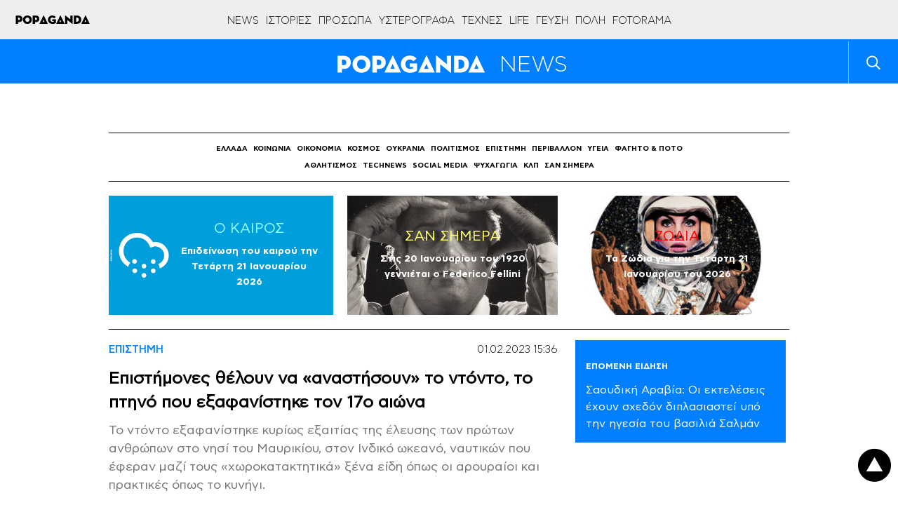

--- FILE ---
content_type: text/html; charset=UTF-8
request_url: https://popaganda.gr/newstrack/science/epistimones-theloyn-na-anastisoyn-to-ntonto-to-ptino-poy-exafanistike-ton-17o-aiona/
body_size: 66071
content:
<!DOCTYPE html>
<html lang="el">
<head>
    <meta charset="utf-8">
    <meta http-equiv="X-UA-Compatible" content="IE=edge">
    <title>Επιστήμονες θέλουν να «αναστήσουν» το ντόντο, το πτηνό που εξαφανίστηκε τον 17ο αιώνα - POPAGANDA</title>
    <link rel="profile" href="http://gmpg.org/xfn/11">
    <meta name="viewport" content="width=1280"/>
	        <!-- Global site tag (gtag.js) - Google Analytics -->
        <script async src="https://www.googletagmanager.com/gtag/js?id=UA-770989-66"></script>
        <script>
            window.dataLayer = window.dataLayer || [];
            function gtag(){dataLayer.push(arguments);}
            gtag('js', new Date());

            gtag('config', 'UA-770989-66');
        </script>

        <!-- Global site tag (gtag.js) - Google Analytics -->
        <script async src="https://www.googletagmanager.com/gtag/js?id=G-BRP92SX1YT"></script>
        <script>
            window.dataLayer = window.dataLayer || [];
            function gtag(){dataLayer.push(arguments);}
            gtag('js', new Date());

            gtag('config', 'G-BRP92SX1YT');
        </script>
        	
        <script>
        window.dataLayer = window.dataLayer || [];
        window.dataLayer.push({
          'event': 'cus.metrics',
          'PageType': 'Article Page',
          'PublishDate': 'Τετάρτη 2023/02/01 15:02',
          'ArticleSize': '400-800', 
          'ContentType': 'Text', 
          'FullCategory': 'Newstrack - ΕΠΙΣΤΗΜΗ', 
          'Author': 'Popaganda '
        });
        </script>
            <!-- <meta name="viewport" content="width=device-width, initial-scale=1, maximum-scale=1"> -->
    <meta property="fb:app_id" content="220524161452717"/>
    <meta property="fb:admins" content="100006543975527"/>
    <!-- if page is content page -->
	        <meta property="og:url" content="https://popaganda.gr/newstrack/science/epistimones-theloyn-na-anastisoyn-to-ntonto-to-ptino-poy-exafanistike-ton-17o-aiona/"/>
        <meta property="og:title" content="Επιστήμονες θέλουν να «αναστήσουν» το ντόντο, το πτηνό που εξαφανίστηκε τον 17ο αιώνα"/>
        <meta property="og:description" content="Το ντόντο εξαφανίστηκε κυρίως εξαιτίας της έλευσης των πρώτων ανθρώπων στο νησί του Μαυρικίου, στον Ινδικό ωκεανό, ναυτικών που έφεραν μαζί τους «χωροκατακτητικά» ξένα είδη όπως οι αρουραίοι και πρακτικές όπως το κυνήγι."/>
        <meta property="og:type" content="article"/>
		        <meta property="og:image" content="https://popaganda.gr/wp-content/uploads/2023/02/dodo-5201240_1920-1200x630.jpg"/>
        <meta name="publish-date" content="2023-02-01"/>
        <!-- if page is others -->
	    <link rel="preload" as="font" type="font/woff2" href="/wp-content/themes/popaganda-v4/fonts/CFAstyStd-Light.woff2"
          crossorigin="anonymous">
    <link rel="preload" as="font" type="font/woff2" href="/wp-content/themes/popaganda-v4/fonts/CFAstyStd-Bold.woff2"
          crossorigin="anonymous">
    <link rel="preload" as="font" type="font/woff2" href="/wp-content/themes/popaganda-v4/fonts/CFAstyStd-Medium.woff2"
          crossorigin="anonymous">
    <link rel="preload" as="font" type="font/woff2" href="/wp-content/themes/popaganda-v4/fonts/CFAstyStd-Book.woff2"
          crossorigin="anonymous">
    <style>
        @font-face {
            font-family: 'Asty-Light';
            src: url('/wp-content/themes/popaganda-v4/fonts/CFAstyStd-Light.woff2') format('woff2'),
            url('/wp-content/themes/popaganda-v4/fonts/CFAstyStd-Light.woff') format('woff'),
            url("/wp-content/themes/popaganda-v4/fonts/CFAstyStd-Light.otf") format("opentype");
            font-weight: normal;
            font-style: normal;
            font-display: swap;
        }

        @font-face {
            font-family: 'Asty-Book';
            src: url('/wp-content/themes/popaganda-v4/fonts/CFAstyStd-Book.woff2') format('woff2'),
            url('/wp-content/themes/popaganda-v4/fonts/CFAstyStd-Book.woff') format('woff'),
            url("/wp-content/themes/popaganda-v4/fonts/CFAstyStd-Book.otf") format("opentype");
            font-weight: normal;
            font-style: normal;
            font-display: swap;
        }

        @font-face {
            font-family: 'Asty-Medium';
            src: url('/wp-content/themes/popaganda-v4/fonts/CFAstyStd-Medium.woff2') format('woff2'),
            url('/wp-content/themes/popaganda-v4/fonts/CFAstyStd-Medium.woff') format('woff'),
            url("/wp-content/themes/popaganda-v4/fonts/CFAstyStd-Medium.otf") format("opentype");
            font-weight: normal;
            font-style: normal;
            font-display: swap;
        }

        @font-face {
            font-family: 'Asty-Bold';
            src: url('/wp-content/themes/popaganda-v4/fonts/CFAstyStd-Bold.woff2') format('woff2'),
            url('/wp-content/themes/popaganda-v4/fonts/CFAstyStd-Bold.woff') format('woff'),
            url("/wp-content/themes/popaganda-v4/fonts/CFAstyStd-Bold.otf") format("opentype");
            font-weight: normal;
            font-style: normal;
            font-display: swap;
        }
    </style>
	    <link rel="stylesheet" type="text/css" media="all"
          href="https://popaganda.gr/wp-content/themes/popaganda-v4/css/flaticon.css"/>
    <link rel="stylesheet" type="text/css" media="all"
          href="https://popaganda.gr/wp-content/themes/popaganda-v4/css/megafish.min.css?v=1.0"/>
    <link rel="stylesheet" type="text/css" media="all"
          href="https://popaganda.gr/wp-content/themes/popaganda-v4/css/jquery.fancybox.min.css?v=1.0"/>
    <link href="https://use.fontawesome.com/releases/v5.0.6/css/all.css" rel="stylesheet">
    <link rel="icon" href="https://popaganda.gr/wp-content/themes/popaganda-v4/favicon.ico" type="image/x-icon"/>
    <link rel="shortcut icon" href="https://popaganda.gr/wp-content/themes/popaganda-v4/favicon.ico" type="image/x-icon"/>
    <link rel="stylesheet" type="text/css" media="all" href="https://popaganda.gr/wp-content/themes/popaganda-v4/style.css?v=12279510"/>
	        <meta http-equiv="refresh" content="360">
	

	 <script async data-cmp-src="//pahtvs.tech/c/popaganda.js"></script>
        
    <!-- <meta http-equiv="refresh" content="420"> -->
    <style>
        .post-left-shares .pad.sh span {
            padding-top: 20px;
            display: block;
        }

        .default-module {
            display: initial;
        }

        .category-module .pad img {
            position: absolute;
            top: 0;
            left: 0;
            width: 100%;
            height: 100%;
            object-fit: cover;
        }

        .category-module .pad a {
            display: inline-block;
            padding: 5px 10px;
        }

        .big-canvas, .bg-white {
            background: #ffffff;
        }

        .header.default a img {
            width: 231px;
            height: 25px;
        }
    </style>
    <style>
        div#qc-cmp2-container div#qc-cmp2-ui {
            max-height: 90%;
        }

        div#qc-cmp2-container button.qc-cmp2-list-item-header svg {
            margin-left: 20px !important;
        }

        .nxnone {
            display: none;
        }

        .d-none {
            z-index: -1 !important;
            visibility: hidden;
            width: 1px !important;
            height: 1px !important;
            min-width: 1px !important;
            min-height: 1px !important;
            position: fixed !important;
            top: 10px;
            left: 10px;
        }

        @media (min-width: 768px) {
            .eu-law-container {
                display: none !important;
            }

            .qc-cmp2-summary-section .qc-cmp2-summary-info {
                margin-top: 8px;
            }

            ..qc-cmp2-summary-section {
                justify-items: initial !important;
            }

            .qc-cmp2-footer {
                display: inline-block !important;
                margin-top: 100px !important;
                padding: 7px !important;
            }
        }
    </style>
			            <!--            <script async="async" src="//cdn.orangeclickmedia.com/tech/libs/ocm_iab_compliance.js"></script>-->
            <script src="https://popaganda.gr/wp-content/plugins/AP-DFP-Plugin/assets/js/mobile-detect.js"></script>
            <script>var md = new MobileDetect(window.navigator.userAgent);</script>
			            <script async='async' data-cmp-src='https://securepubads.g.doubleclick.net/tag/js/gpt.js'></script>
            <script>
                var googletag = googletag || {};
                googletag.cmd = googletag.cmd || [];
            </script>
            <style>
                .default-post {
                    padding-top: 0;
                }

                .topBillboard .banner {
                    margin-bottom: 20px;
                }

                .topBillboard {
                    width: auto !important;
                    display: table !important;
                }

                .skinTopContainer {
                    width: 100%;
                    z-index: 1;
                    position: relative !important;
                    /*text-align: center;*/
                    height: 1px;
                }

                .skinContainer {
                    top: 50px;
                    width: 100%;
                    z-index: 1;
                    position: fixed !important;
                    height: 1px;
                }

                .skinAdSticky {
                    margin: 0 auto;
                }

                @media (min-width: 768px) {
                    .mobile_only {
                        display: none !important;
                    }
                }

                @media (max-width: 767px) {
                    .desktop_only {
                        display: none !important;
                    }

                    #_300x250, #_2nd_300x250, #_3rd_300x250 {
                        display: none !important;
                    }

                    .gAdLeft {
                        float: none !important;
                        width: 100%;
                        display: inline-block;
                        text-align: center;
                        margin: 5px auto 1.75em auto !important;
                    }
                }

                .single_below, .single_above {
                    clear: both;
                }

                #article, #article_end, .sidebarInfinite {
                    margin-bottom: 1.75em !important;
                }

                .zark-container {
                    line-height: 0px !important;
                }

                @media (max-width: 767px) {
                    #ad-single-article-end-1, #ad-single-article-end-2 {
                        float: none !important;
                        margin: 10px auto !important;
                    }

                    .uk-container {
                        padding: 0 5px !important;
                    }
                }

                .post-content blockquote:before, .post-content blockquote:after {
                    display: inline-block !important;
                }

                #billboard {
                    margin-top: 20px !important;
                }

                .big-banner div#billboard {
                    margin-top: 0px !important;
                }

                #div-gpt-ad-1598888152876-0 {
                    min-width: 1px !important;
                    min-height: 1px !important;
                }

                .reebok-css {
                    width: 100% !important;
                    height: 100% !important;
                    position: fixed;
                    background: #fff;
                    top: 0;
                    left: 0;
                    z-index: 999999999999999999999999999999999999999 !important;
                    display: block;
                }

                #nxtimer,
                #nxtimer-full {
                    text-align: center;
                    min-width: 225px !important;
                    cursor: default;
                    position: fixed;
                    background: #e0e0e0;
                    color: #000;
                    padding: 4px;
                    z-index: 99999999999999999999999999999999999999999999999999999999999;
                }

                #nxtimer {
                    top: 0;
                    right: 0px;
                }

                #nxtimer-full {
                    bottom: 0;
                    right: 0;
                }

                /* 				#nxoverlay {
									width: 900px;
									height: 600px;
									opacity: 0;
									top: 50%;
									left: 50%;
									margin-top: -300px;
									margin-left: -450px;
									background: #000;
									z-index: 9999999999999999999999999999999999999999999999999999999999999999999999999999;
									position: fixed;
								}
				 */
                .nxnoselect {
                    -webkit-touch-callout: none; /* iOS Safari */
                    -webkit-user-select: none; /* Safari */
                    -khtml-user-select: none; /* Konqueror HTML */
                    -moz-user-select: none; /* Old versions of Firefox */
                    -ms-user-select: none; /* Internet Explorer/Edge */
                    user-select: none;
                    /* Non-prefixed version, currently
																	 supported by Chrome, Edge, Opera and Firefox */
                }

                #nxclosebutton,
                #nxclosebutton-full {
                    width: 100px;
                    cursor: pointer;
                    background: #e0e0e0;
                    border: 1px solid #000;
                    z-index: 9999999999999999999999999999999999999999999999999999999999999999999999999999;
                    position: fixed;
                    padding: 11px 19px;
                    font-weight: bold;
                    text-align: center;
                    /* transition: height 350ms ease-in-out, opacity 750ms ease-in-out; */
                }

                #nxclosebutton {
                    height: 40px;
                    top: 50%;
                    left: 50%;
                    margin-top: -300px;
                    margin-left: 350px;
                    padding: 11px 0;
                }

                #nxclosebutton-full {
                    height: 45px;
                    right: -1px;
                    top: -1px;
                    padding: 14px 0;
                }

                .reebok-css-box {
                    z-index: 9999999999999999999999;
                    position: fixed;
                    left: calc(50% - 400px);
                    top: calc(50% - 300px);
                }

                #home-oop-overlay {
                    width: 100%;
                    opacity: 0.7;
                    height: 100%;
                    background: rgba(0, 0, 0, 0.8);
                    -webkit-animation-name: fadeIn;
                    -webkit-animation-duration: 1s;
                    animation-name: fadeIn;
                    z-index: 9999999999999999999998;
                    position: fixed;
                    animation-duration: 1s;
                }

                #nxclosebtnwebover {
                    z-index: 9999999999999999999999999999999999999999999999999999999999999999999999999999;
                    position: fixed;
                    cursor: pointer;
                    height: 34px;
                    top: 50%;
                    left: 50%;
                    margin-left: 357px;
                    margin-top: -291px;
                    padding: 11px 0;
                    background: url(/images/reebok/c.jpg);
                    width: 34px;
                }

                .bill-sticky-parent {
                    z-index: 999;
                }

                .bill-sticky-id {
                    position: fixed;
                    min-height: 250px;
                    top: 59px;
                }

                .bill-sticky-iframe {
                    -webkit-box-shadow: 0px 0px 20px 0px rgba(0, 0, 0);
                    -moz-box-shadow: 0px 0px 20px 0px rgb(0, 0, 0);
                    box-shadow: 0px 0px 20px 0px rgb(0, 0, 0);
                }

                #Article_end .banner {
                    margin: 30px 0 !important;
                }
            </style>
            <script>
                let isAPMobile = (md.mobile());

                googletag.cmd.push(function () {

                    var billboard = googletag.sizeMapping()
                        .addSize([0, 0], [])
                        .addSize([768, 0], [[728, 90]])
                        .addSize([1024, 0], [[970, 250], [970, 90], [728, 90]])
                        .build();

                    var sidebar1 = googletag.sizeMapping()
                        .addSize([0, 0], [[300, 600], [300, 250]])
                        .build();

                    var inarticle = googletag.sizeMapping()
                        .addSize([0, 0], [])
                        .addSize([768, 0], [[300, 250], [336, 280]])
                        .build();

                    var inarticle_2 = googletag.sizeMapping()
                        .addSize([0, 0], [[300, 600], [300, 250]])
                        .addSize([768, 0], [300, 250])
                        .build();

                    var arthra_skin = googletag.sizeMapping()
                        .addSize([0, 0], [])
                        .addSize([1175, 0], [1, 1])
                        .build();

										                    googletag.defineSlot('/28685701/popaganda.gr/billboard', [[970, 250], [970, 90], [728, 90]], 'div-gpt-ad-1563971951422-0').defineSizeMapping(billboard).addService(googletag.pubads());
										
                    googletag.defineSlot('/28685701/popaganda.gr/Home_OOP', [[600, 600], [800, 600]], 'div-gpt-ad-1598888152876-0').addService(googletag.pubads());

					                    // TAG_PHAISTOS HERE (TO BE RETURNED)
										
					
					                    googletag.defineSlot('/28685701/Programmatic_Tag_Phaistos_1x1', [1, 1], 'div-gpt-ad-1606737562004-0').addService(googletag.pubads());
					
					                    googletag.defineSlot('/28685701/popaganda.gr/sidebar1', [[300, 600], [300, 250]], 'div-gpt-ad-1563971951422-1').defineSizeMapping(sidebar1).addService(googletag.pubads());
															                    googletag.defineSlot('/28685701/popaganda.gr/sidebar2', [[300, 600], [300, 250]], 'div-gpt-ad-1563971951422-2').defineSizeMapping(sidebar1).addService(googletag.pubads());
																									                    googletag.defineSlot('/28685701/in_article_1', [[336, 280], [300, 250]], 'div-gpt-ad-1557233709891-0').defineSizeMapping(inarticle).addService(googletag.pubads());
																				                    googletag.defineSlot('/28685701/in_article_2', [[336, 280], [300, 250]], 'div-gpt-ad-1546594391314-0').defineSizeMapping(inarticle).addService(googletag.pubads());
																				                    googletag.defineSlot('/28685701/in_article_3', [[336, 280], [300, 250]], 'div-gpt-ad-1553259860271-0').defineSizeMapping(inarticle).addService(googletag.pubads());
																				                    googletag.defineSlot('/28685701/Article_end', [[300, 250], [300, 600]], 'div-gpt-ad-1669916205233-0').defineSizeMapping(inarticle_2).addService(googletag.pubads());
										
															                    googletag.defineSlot('/28685701/arthra_skin', [1, 1], 'div-gpt-ad-1555525316706-0').defineSizeMapping(arthra_skin).addService(googletag.pubads());
										                    googletag.defineSlot('/28685701/spot-x_1x1', [1, 1], 'div-gpt-ad-1557475912247-0').addService(googletag.pubads());
															
					                    googletag.defineSlot('/28685701/Prestitial', [[1, 1], 'fluid'], 'div-gpt-ad-1546593773303-0').addService(googletag.pubads());
					
										                    googletag.defineSlot('/28685701/inread_1x1', [1, 1], 'div-gpt-ad-1715856931113-0').addService(googletag.pubads());
										
					
					                    googletag.pubads().setTargeting('type', 'post');
                    console.warn('DFP TARGETING KEY-VALUE SET: \ntype -> post');
					
					
					
					
					
					                    googletag.pubads().setTargeting('id', '634090');
                    console.warn('DFP TARGETING KEY-VALUE SET: \nid -> 634090');
					
					
					
					                    googletag.pubads().setTargeting('category', ['science','newstrack']);
                    console.warn('DFP TARGETING KEY-VALUE SET: \ncategory -> [science,newstrack]');
					                    googletag.pubads().setTargeting('following_users', ['popaganda','mparas']);
                    console.warn('DFP TARGETING KEY-VALUE SET: \nfollowing_users -> [popaganda,mparas]');
					
                    /* googletag.pubads().addEventListener('slotVisibilityChanged',
						function(event) {
						  var targetSlot = 'div-gpt-ad-1598888152876-0';
						  var slot = event.slot;
						  if (slot.getSlotElementId() == targetSlot) {
							  console.log(slot);
							  console.group(
								  'Visibility of slot', slot.getSlotElementId(), 'changed.');

							  // Log details of the event.
							  console.log('Visible area:', event.inViewPercentage + '%');
							  console.groupEnd();
						  }
					  }
					); */

                    googletag.pubads().addEventListener('slotRenderEnded', function (event) {
                        let containsAd = !event.isEmpty;
                        let adSlotName = event.slot.getSlotElementId();

						                        if (adSlotName == 'div-gpt-ad-1563971951422-0' && containsAd) {
                            let adSlotFrame = '#' + adSlotName + ' iframe';
                            let adSlotFrameElem = document.querySelector(adSlotFrame);
                            let adSlotDiv = '#' + adSlotName;
                            let adSlotDivElem = document.querySelector(adSlotDiv);

                            //console.log(adSlotFrame,adSlotFrameElem,adSlotDiv,adSlotDivElem, event.size[0]);

                            function nx_bill_stick_it() {
                                /* DISTANCE BEGIN */
                                var elem = document.querySelector(adSlotDiv);
                                var distance = 0;
                                do {
                                    distance += elem.offsetTop;
                                    elem = elem.offsetParent;
                                } while (elem);
                                //console.log(distance);
                                /* DISTANCE END */

                                if (window.scrollY > (distance - 60 < 108 ? 108 : distance - 60)) {
                                    window.removeEventListener('scroll', nx_bill_stick_it);
                                    if (typeof (adSlotDivElem) !== 'undefined' && adSlotDivElem) {
                                        adSlotDivElem.parentNode.parentNode.classList.add('bill-sticky-parent');
                                        adSlotDivElem.parentNode.style.height = event.size[1] + 'px';
                                        adSlotDivElem.classList.add('bill-sticky-id');
                                        adSlotDivElem.style.left = 'calc(50% - ' + (event.size[0] ? event.size[0] / 2 : 485) + 'px)';
                                        adSlotFrameElem.classList.add('bill-sticky-iframe');
                                        setTimeout(function () {
                                            adSlotDivElem.parentNode.parentNode.classList.remove('bill-sticky-parent');
                                            adSlotDivElem.classList.remove('bill-sticky-id');
                                            adSlotDivElem.style.left = 'unset';
                                            adSlotFrameElem.classList.remove('bill-sticky-iframe');
                                        }, 2000);
                                    }
                                }
                            }

                            window.addEventListener('scroll', nx_bill_stick_it);
                        }
						
                        if (adSlotName == 'div-gpt-ad-1598888152876-0' && containsAd && event.size[0] == 800 && event.size[1] == 600 /* && window.innerWidth > 1024 */) {
                            let adSlotDiv = '#' + adSlotName + ' iframe';
                            let adSlotElem = document.querySelector(adSlotDiv);
                            if (typeof (adSlotElem) !== 'undefined' && adSlotElem) {
                                if (!adSlotElem.classList.contains("reebok-css-box")) {
                                    var nxclosebuttonElem = document.getElementById("nxclosebtnwebover");

                                    adSlotElem.classList.add('reebok-css-box');
                                    document.querySelector('#' + adSlotName).classList.remove('d-none');
                                    document.getElementById('home-oop-overlay').classList.remove('d-none');
                                    setTimeout(function () {
                                        nxclosebuttonElem.classList.remove('d-none');
                                        nxclosebuttonElem.classList.remove('nxnone');
                                    }, 1200);

                                    focus();
                                    document.activeElement.blur();
                                    var listener = window.addEventListener('blur', function () {
                                        var blur_elem = document.activeElement.getAttribute('id');
                                        //console.log(blur_elem);
                                        if (blur_elem === adSlotElem.id) {
                                            setTimeout(function () {
                                                adSlotElem.classList.remove('reebok-css-box');
                                                document.getElementById('home-oop-overlay').classList.add('d-none');
                                                document.querySelector('#' + adSlotName).classList.add('d-none');
                                                nxclosebuttonElem.classList.add('d-none');
                                                nxclosebuttonElem.classList.add('nxnone');
                                            }, 200);
                                            //console.log('clicked');
                                        }
                                        window.removeEventListener('blur', listener);
                                    });

                                    var monitor = setInterval(function () {
                                        var elem = document.activeElement;

                                        if (elem && elem.getAttribute('id') == adSlotElem.id) {
                                            clearInterval(monitor);
                                            setTimeout(function () {
                                                adSlotElem.classList.remove('reebok-css-box');
                                                document.getElementById('home-oop-overlay').classList.add('d-none');
                                                document.querySelector('#' + adSlotName).classList.add('d-none');
                                                nxclosebuttonElem.classList.add('d-none');
                                                nxclosebuttonElem.classList.add('nxnone');
                                            }, 200);
                                        }
                                    }, 100);

                                    // CLOSE CLICK EVENT
                                    nxclosebuttonElem.onclick = function () {
                                        clearInterval(monitor);
                                        nxclosebuttonElem.classList.add('d-none');
                                        nxclosebuttonElem.classList.add('nxnone');
                                        adSlotElem.classList.remove('reebok-css-box');
                                        document.getElementById('home-oop-overlay').classList.add('d-none');
                                        document.querySelector('#' + adSlotName).classList.add('d-none');
                                    };
                                }
                            }
                        }

                        if (adSlotName == 'div-gpt-ad-1598888152876-0' && containsAd && event.size[0] == 600 && event.size[1] == 600 /* && window.innerWidth > 1024 */) {
                            let adSlotDiv = '#' + adSlotName + ' iframe';
                            let adSlotElem = document.querySelector(adSlotDiv);
                            if (typeof (adSlotElem) !== 'undefined' && adSlotElem) {
                                if (!adSlotElem.classList.contains("reebok-css")) {
                                    adSlotElem.classList.add('reebok-css');
                                    document.querySelector('#' + adSlotName).classList.remove('d-none');

                                    // INIT
                                    var nxfull = true; // TRUE FOR FULLSCREEN / FALSE FOR POPUP MIDDLE
                                    var timeleft = 14;
                                    var nxtimerElem = document.getElementById("nxtimer" + (nxfull ? "-full" : ""));
                                    var nxclosebuttonElem = document.getElementById("nxclosebutton" + (nxfull ? "-full" : ""));

                                    // SHOW TIMER AND CLOSE BUTTON
                                    if (nxtimerElem.classList.contains("d-none")) {
                                        nxtimerElem.classList.remove('d-none');
                                        nxtimerElem.classList.remove('nxnone');
                                    }
                                    setTimeout(function () {
                                        if (nxclosebuttonElem.classList.contains("d-none")) {
                                            nxclosebuttonElem.classList.remove('d-none');
                                            nxclosebuttonElem.classList.remove('nxnone');
                                        }
                                    }, 300);

                                    // COUNTEDOWN TIMER
                                    var downloadTimer = setInterval(function () {
                                        if (timeleft <= 0) {
                                            nxclosebuttonElem.classList.add('d-none');
                                            nxclosebuttonElem.classList.add('nxnone');
                                            nxtimerElem.classList.add('d-none');
                                            nxtimerElem.classList.add('nxnone');

                                            adSlotElem.classList.remove('reebok-css');
                                            document.querySelector('#' + adSlotName).classList.add('d-none');
                                            clearInterval(downloadTimer);
                                        }
                                        nxtimerElem.textContent = "Κλείσιμο σε " + timeleft.toString() + " δευτερόλεπτα..";
                                        timeleft -= 1;
                                    }, 1000);

                                    // CLOSE CLICK EVENT
                                    nxclosebuttonElem.onclick = function () {
                                        nxclosebuttonElem.classList.add('d-none');
                                        nxclosebuttonElem.classList.add('nxnone');
                                        nxtimerElem.classList.add('d-none');
                                        nxtimerElem.classList.add('nxnone');

                                        adSlotElem.classList.remove('reebok-css');
                                        document.querySelector('#' + adSlotName).classList.add('d-none');
                                        clearInterval(downloadTimer);
                                    };

                                    focus();
                                    var listener = window.addEventListener('blur', function () {
                                        var blur_elem = document.activeElement.getAttribute('id');
                                        //console.log(blur_elem);
                                        if (blur_elem === adSlotElem.id) {
                                            setTimeout(function () {
                                                nxclosebuttonElem.classList.add('d-none');
                                                nxclosebuttonElem.classList.add('nxnone');
                                                nxtimerElem.classList.add('d-none');
                                                nxtimerElem.classList.add('nxnone');

                                                adSlotElem.classList.remove('reebok-css');
                                                document.querySelector('#' + adSlotName).classList.add('d-none');
                                                clearInterval(downloadTimer);
                                            }, 300);
                                            //console.log('clicked');
                                        }
                                        window.removeEventListener('blur', listener);
                                    });
                                }
                            }
                        }
                    });

                    googletag.pubads().addEventListener('slotVisibilityChanged',
                        function (event) {
                            let containsAd = !event.isEmpty;
                            let adSlotName = event.slot.getSlotElementId();

                            if (adSlotName == 'div-gpt-ad-1598888152876-0' && containsAd && event.inViewPercentage == 100 && window.innerWidth > 1024) {
                                let adSlotDiv = '#' + adSlotName + ' iframe';
                                let adSlotElem = document.querySelector(adSlotDiv);
                                if (typeof (adSlotElem) !== 'undefined' && adSlotElem) {


                                }
                            }
                        }
                    );


                    googletag.pubads().collapseEmptyDivs();
                    googletag.pubads().setCentering(true);
                    /*googletag.pubads().disableInitialLoad();*/
                    googletag.pubads().enableSingleRequest();
                    googletag.enableServices();
                });
            </script>
					    <script>
        // quantcast
        window.NXQuantcastEnabled = true;
        window.NXOnUserInteraction = true;
        window.NXQuantID = "h6y8eS1_Rx7gK";
        window.NXQuantHostname = "popaganda.gr";
        var NXQuant23=function(){window.hasOwnProperty("QuantBlockScroll")?delete window.QuantBlockScroll:(window.NXOnUserInteraction&&(document.removeEventListener("scroll",NXQuant23),document.removeEventListener("mousemove",NXQuant23),document.removeEventListener("keydown",NXQuant23),document.removeEventListener("click",NXQuant23),document.removeEventListener("touchstart",NXQuant23)),window.nxScrollTriggered=!0,setTimeout(function(){!function(){var e=window.NXQuantHostname,t=document.createElement("script"),n=document.getElementsByTagName("script")[0],a="https://cmp.inmobi.com".concat("/choice/",window.NXQuantID,"/",e,"/choice.js?tag_version=V3"),r=0;t.async=!0,t.type="text/javascript",t.src=a,n.parentNode.insertBefore(t,n),!function e(){for(var t,n="__tcfapiLocator",a=[],r=window;r;){try{if(r.frames[n]){t=r;break}}catch(s){}if(r===window.top)break;r=r.parent}t||(function e(){var t=r.document,a=!!r.frames[n];if(!a){if(t.body){var s=t.createElement("iframe");s.style.cssText="display:none",s.name=n,t.body.appendChild(s)}else setTimeout(e,5)}return!a}(),r.__tcfapi=function e(){var t,n=arguments;if(!n.length)return a;if("setGdprApplies"===n[0])n.length>3&&2===n[2]&&"boolean"==typeof n[3]&&(t=n[3],"function"==typeof n[2]&&n[2]("set",!0));else if("ping"===n[0]){var r={gdprApplies:t,cmpLoaded:!1,cmpStatus:"stub"};"function"==typeof n[2]&&n[2](r)}else"init"===n[0]&&"object"==typeof n[3]&&(n[3]=Object.assign(n[3],{tag_version:"V3"})),a.push(n)},r.addEventListener("message",function e(t){var n="string"==typeof t.data,a={};try{a=n?JSON.parse(t.data):t.data}catch(r){}var s=a.__tcfapiCall;s&&window.__tcfapi(s.command,s.version,function(e,a){var r={__tcfapiReturn:{returnValue:e,success:a,callId:s.callId}};n&&(r=JSON.stringify(r)),t&&t.source&&t.source.postMessage&&t.source.postMessage(r,"*")},s.parameter)},!1))}();var s=function(){var e=arguments;typeof window.__uspapi!==s&&setTimeout(function(){void 0!==window.__uspapi&&window.__uspapi.apply(window.__uspapi,e)},500)},i=function(){r++,window.__uspapi===s&&r<3?console.warn("USP is not accessible"):clearInterval(o)};if(void 0===window.__uspapi){window.__uspapi=s;var o=setInterval(i,6e3)}}()},0))};!0===window.NXQuantcastEnabled&&(!0!==window.NXOnUserInteraction?NXQuant23():(document.addEventListener("scroll",NXQuant23),document.addEventListener("mousemove",NXQuant23),document.addEventListener("keydown",NXQuant23),document.addEventListener("click",NXQuant23),document.addEventListener("touchstart",NXQuant23)));
    </script>
		<meta name='robots' content='index, follow, max-image-preview:large, max-snippet:-1, max-video-preview:-1' />

	<!-- This site is optimized with the Yoast SEO plugin v26.5 - https://yoast.com/wordpress/plugins/seo/ -->
	<meta name="description" content="Το ντόντο εξαφανίστηκε κυρίως εξαιτίας της έλευσης των πρώτων ανθρώπων στο νησί του Μαυρικίου, στον Ινδικό ωκεανό, ναυτικών που έφεραν μαζί τους «χωροκατακτητικά» ξένα είδη όπως οι αρουραίοι και πρακτικές όπως το κυνήγι." />
	<link rel="canonical" href="https://popaganda.gr/newstrack/science/epistimones-theloyn-na-anastisoyn-to-ntonto-to-ptino-poy-exafanistike-ton-17o-aiona/" />
	<meta name="twitter:label1" content="Written by" />
	<meta name="twitter:data1" content="POPAGANDA" />
	<script type="application/ld+json" class="yoast-schema-graph">{"@context":"https://schema.org","@graph":[{"@type":"Article","@id":"https://popaganda.gr/newstrack/science/epistimones-theloyn-na-anastisoyn-to-ntonto-to-ptino-poy-exafanistike-ton-17o-aiona/#article","isPartOf":{"@id":"https://popaganda.gr/newstrack/science/epistimones-theloyn-na-anastisoyn-to-ntonto-to-ptino-poy-exafanistike-ton-17o-aiona/"},"author":{"name":"POPAGANDA","@id":"https://popaganda.gr/#/schema/person/41a1106bcc2afb7eef30420f1efa9b6f"},"headline":"Επιστήμονες θέλουν να «αναστήσουν» το ντόντο, το πτηνό που εξαφανίστηκε τον 17ο αιώνα","datePublished":"2023-02-01T13:36:48+00:00","mainEntityOfPage":{"@id":"https://popaganda.gr/newstrack/science/epistimones-theloyn-na-anastisoyn-to-ntonto-to-ptino-poy-exafanistike-ton-17o-aiona/"},"wordCount":23,"publisher":{"@id":"https://popaganda.gr/#organization"},"image":{"@id":"https://popaganda.gr/newstrack/science/epistimones-theloyn-na-anastisoyn-to-ntonto-to-ptino-poy-exafanistike-ton-17o-aiona/#primaryimage"},"thumbnailUrl":"https://popaganda.gr/wp-content/uploads/2023/02/dodo-5201240_1920.jpg","articleSection":["ΕΠΙΣΤΗΜΗ"],"inLanguage":"en-US"},{"@type":"WebPage","@id":"https://popaganda.gr/newstrack/science/epistimones-theloyn-na-anastisoyn-to-ntonto-to-ptino-poy-exafanistike-ton-17o-aiona/","url":"https://popaganda.gr/newstrack/science/epistimones-theloyn-na-anastisoyn-to-ntonto-to-ptino-poy-exafanistike-ton-17o-aiona/","name":"Επιστήμονες θέλουν να «αναστήσουν» το ντόντο, το πτηνό που εξαφανίστηκε τον 17ο αιώνα - POPAGANDA","isPartOf":{"@id":"https://popaganda.gr/#website"},"primaryImageOfPage":{"@id":"https://popaganda.gr/newstrack/science/epistimones-theloyn-na-anastisoyn-to-ntonto-to-ptino-poy-exafanistike-ton-17o-aiona/#primaryimage"},"image":{"@id":"https://popaganda.gr/newstrack/science/epistimones-theloyn-na-anastisoyn-to-ntonto-to-ptino-poy-exafanistike-ton-17o-aiona/#primaryimage"},"thumbnailUrl":"https://popaganda.gr/wp-content/uploads/2023/02/dodo-5201240_1920.jpg","datePublished":"2023-02-01T13:36:48+00:00","description":"Το ντόντο εξαφανίστηκε κυρίως εξαιτίας της έλευσης των πρώτων ανθρώπων στο νησί του Μαυρικίου, στον Ινδικό ωκεανό, ναυτικών που έφεραν μαζί τους «χωροκατακτητικά» ξένα είδη όπως οι αρουραίοι και πρακτικές όπως το κυνήγι.","breadcrumb":{"@id":"https://popaganda.gr/newstrack/science/epistimones-theloyn-na-anastisoyn-to-ntonto-to-ptino-poy-exafanistike-ton-17o-aiona/#breadcrumb"},"inLanguage":"en-US","potentialAction":[{"@type":"ReadAction","target":["https://popaganda.gr/newstrack/science/epistimones-theloyn-na-anastisoyn-to-ntonto-to-ptino-poy-exafanistike-ton-17o-aiona/"]}]},{"@type":"ImageObject","inLanguage":"en-US","@id":"https://popaganda.gr/newstrack/science/epistimones-theloyn-na-anastisoyn-to-ntonto-to-ptino-poy-exafanistike-ton-17o-aiona/#primaryimage","url":"https://popaganda.gr/wp-content/uploads/2023/02/dodo-5201240_1920.jpg","contentUrl":"https://popaganda.gr/wp-content/uploads/2023/02/dodo-5201240_1920.jpg","width":1920,"height":1280},{"@type":"BreadcrumbList","@id":"https://popaganda.gr/newstrack/science/epistimones-theloyn-na-anastisoyn-to-ntonto-to-ptino-poy-exafanistike-ton-17o-aiona/#breadcrumb","itemListElement":[{"@type":"ListItem","position":1,"name":"Home","item":"https://popaganda.gr/"},{"@type":"ListItem","position":2,"name":"Επιστήμονες θέλουν να «αναστήσουν» το ντόντο, το πτηνό που εξαφανίστηκε τον 17ο αιώνα"}]},{"@type":"WebSite","@id":"https://popaganda.gr/#website","url":"https://popaganda.gr/","name":"POPAGANDA","description":"Η ΖΩΗ ΣΕ ΥΨΗΛΗ ΑΝΑΛΥΣΗ","publisher":{"@id":"https://popaganda.gr/#organization"},"potentialAction":[{"@type":"SearchAction","target":{"@type":"EntryPoint","urlTemplate":"https://popaganda.gr/?s={search_term_string}"},"query-input":{"@type":"PropertyValueSpecification","valueRequired":true,"valueName":"search_term_string"}}],"inLanguage":"en-US"},{"@type":"Organization","@id":"https://popaganda.gr/#organization","name":"Popaganda","url":"https://popaganda.gr/","logo":{"@type":"ImageObject","inLanguage":"en-US","@id":"https://popaganda.gr/#/schema/logo/image/","url":"https://popaganda.gr/wp-content/uploads/2014/12/pop_logo_bl.png","contentUrl":"https://popaganda.gr/wp-content/uploads/2014/12/pop_logo_bl.png","width":984,"height":170,"caption":"Popaganda"},"image":{"@id":"https://popaganda.gr/#/schema/logo/image/"}},{"@type":"Person","@id":"https://popaganda.gr/#/schema/person/41a1106bcc2afb7eef30420f1efa9b6f","name":"POPAGANDA","image":{"@type":"ImageObject","inLanguage":"en-US","@id":"https://popaganda.gr/#/schema/person/image/","url":"https://popaganda.gr/wp-content/uploads/2018/03/avatar-popaganda-100x100.png","contentUrl":"https://popaganda.gr/wp-content/uploads/2018/03/avatar-popaganda-100x100.png","caption":"POPAGANDA"},"sameAs":["http://www.popaganda.gr"],"url":"/author/popaganda/"}]}</script>
	<!-- / Yoast SEO plugin. -->


<link rel="amphtml" href="https://popaganda.gr/newstrack/science/epistimones-theloyn-na-anastisoyn-to-ntonto-to-ptino-poy-exafanistike-ton-17o-aiona/amp/" /><meta name="generator" content="AMP for WP 1.1.9"/><link rel="alternate" title="oEmbed (JSON)" type="application/json+oembed" href="https://popaganda.gr/wp-json/oembed/1.0/embed?url=https%3A%2F%2Fpopaganda.gr%2Fnewstrack%2Fscience%2Fepistimones-theloyn-na-anastisoyn-to-ntonto-to-ptino-poy-exafanistike-ton-17o-aiona%2F" />
<link rel="alternate" title="oEmbed (XML)" type="text/xml+oembed" href="https://popaganda.gr/wp-json/oembed/1.0/embed?url=https%3A%2F%2Fpopaganda.gr%2Fnewstrack%2Fscience%2Fepistimones-theloyn-na-anastisoyn-to-ntonto-to-ptino-poy-exafanistike-ton-17o-aiona%2F&#038;format=xml" />
<style id='wp-img-auto-sizes-contain-inline-css' type='text/css'>
img:is([sizes=auto i],[sizes^="auto," i]){contain-intrinsic-size:3000px 1500px}
/*# sourceURL=wp-img-auto-sizes-contain-inline-css */
</style>
<link rel='stylesheet' id='mb.miniAudioPlayer.css-css' href='https://popaganda.gr/wp-content/plugins/wp-miniaudioplayer/css/miniplayer.css?ver=1.9.7' type='text/css' media='screen' />
<style id='classic-theme-styles-inline-css' type='text/css'>
/*! This file is auto-generated */
.wp-block-button__link{color:#fff;background-color:#32373c;border-radius:9999px;box-shadow:none;text-decoration:none;padding:calc(.667em + 2px) calc(1.333em + 2px);font-size:1.125em}.wp-block-file__button{background:#32373c;color:#fff;text-decoration:none}
/*# sourceURL=/wp-includes/css/classic-themes.min.css */
</style>
<link rel='stylesheet' id='widget-euLaw-css-css' href='https://popaganda.gr/wp-content/plugins/advanced-eu-cookie-law-compliance-fully-customizable-responsive/includes/front/main.css?ver=6.9' type='text/css' media='all' />
<link rel='stylesheet' id='press-pilot-css' href='https://popaganda.gr/wp-content/plugins/press-pilot/public/css/press-pilot-public.css?ver=1.1.4' type='text/css' media='all' />
<style id='responsive-menu-inline-css' type='text/css'>
/** This file is major component of this plugin so please don't try to edit here. */
#rmp_menu_trigger-753710 {
  width: 55px;
  height: 55px;
  position: fixed;
  top: 15px;
  border-radius: 5px;
  display: none;
  text-decoration: none;
  right: 5%;
  background: #000000;
  transition: transform 0.5s, background-color 0.5s;
}
#rmp_menu_trigger-753710:hover, #rmp_menu_trigger-753710:focus {
  background: #000000;
  text-decoration: unset;
}
#rmp_menu_trigger-753710.is-active {
  background: #6fda44;
}
#rmp_menu_trigger-753710 .rmp-trigger-box {
  width: 25px;
  color: #ffffff;
}
#rmp_menu_trigger-753710 .rmp-trigger-icon-active, #rmp_menu_trigger-753710 .rmp-trigger-text-open {
  display: none;
}
#rmp_menu_trigger-753710.is-active .rmp-trigger-icon-active, #rmp_menu_trigger-753710.is-active .rmp-trigger-text-open {
  display: inline;
}
#rmp_menu_trigger-753710.is-active .rmp-trigger-icon-inactive, #rmp_menu_trigger-753710.is-active .rmp-trigger-text {
  display: none;
}
#rmp_menu_trigger-753710 .rmp-trigger-label {
  color: #ffffff;
  pointer-events: none;
  line-height: 13px;
  font-family: inherit;
  font-size: 14px;
  display: inline;
  text-transform: inherit;
}
#rmp_menu_trigger-753710 .rmp-trigger-label.rmp-trigger-label-top {
  display: block;
  margin-bottom: 12px;
}
#rmp_menu_trigger-753710 .rmp-trigger-label.rmp-trigger-label-bottom {
  display: block;
  margin-top: 12px;
}
#rmp_menu_trigger-753710 .responsive-menu-pro-inner {
  display: block;
}
#rmp_menu_trigger-753710 .rmp-trigger-icon-inactive .rmp-font-icon {
  color: #ffffff;
}
#rmp_menu_trigger-753710 .responsive-menu-pro-inner, #rmp_menu_trigger-753710 .responsive-menu-pro-inner::before, #rmp_menu_trigger-753710 .responsive-menu-pro-inner::after {
  width: 25px;
  height: 3px;
  background-color: #ffffff;
  border-radius: 4px;
  position: absolute;
}
#rmp_menu_trigger-753710 .rmp-trigger-icon-active .rmp-font-icon {
  color: #fff;
}
#rmp_menu_trigger-753710.is-active .responsive-menu-pro-inner, #rmp_menu_trigger-753710.is-active .responsive-menu-pro-inner::before, #rmp_menu_trigger-753710.is-active .responsive-menu-pro-inner::after {
  background-color: #fff;
}
#rmp_menu_trigger-753710:hover .rmp-trigger-icon-inactive .rmp-font-icon {
  color: #fff;
}
#rmp_menu_trigger-753710:not(.is-active):hover .responsive-menu-pro-inner, #rmp_menu_trigger-753710:not(.is-active):hover .responsive-menu-pro-inner::before, #rmp_menu_trigger-753710:not(.is-active):hover .responsive-menu-pro-inner::after {
  background-color: #fff;
}
#rmp_menu_trigger-753710 .responsive-menu-pro-inner::before {
  top: 10px;
}
#rmp_menu_trigger-753710 .responsive-menu-pro-inner::after {
  bottom: 10px;
}
#rmp_menu_trigger-753710.is-active .responsive-menu-pro-inner::after {
  bottom: 0;
}
/* Hamburger menu styling */
@media screen and (max-width: 8000px) {
  /** Menu Title Style */
  /** Menu Additional Content Style */
  #rmp_menu_trigger-753710 {
    display: block;
  }
  #rmp-container-753710 {
    position: fixed;
    top: 0;
    margin: 0;
    transition: transform 0.5s;
    overflow: auto;
    display: block;
    width: 75%;
    background-color: #1d4354;
    background-image: url("");
    height: 100%;
    left: 0;
    padding-top: 0px;
    padding-left: 0px;
    padding-bottom: 0px;
    padding-right: 0px;
  }
  #rmp-menu-wrap-753710 {
    padding-top: 0px;
    padding-left: 0px;
    padding-bottom: 0px;
    padding-right: 0px;
    background-color: #212121;
  }
  #rmp-menu-wrap-753710 .rmp-menu, #rmp-menu-wrap-753710 .rmp-submenu {
    width: 100%;
    box-sizing: border-box;
    margin: 0;
    padding: 0;
  }
  #rmp-menu-wrap-753710 .rmp-submenu-depth-1 .rmp-menu-item-link {
    padding-left: 10%;
  }
  #rmp-menu-wrap-753710 .rmp-submenu-depth-2 .rmp-menu-item-link {
    padding-left: 15%;
  }
  #rmp-menu-wrap-753710 .rmp-submenu-depth-3 .rmp-menu-item-link {
    padding-left: 20%;
  }
  #rmp-menu-wrap-753710 .rmp-submenu-depth-4 .rmp-menu-item-link {
    padding-left: 25%;
  }
  #rmp-menu-wrap-753710 .rmp-submenu.rmp-submenu-open {
    display: block;
  }
  #rmp-menu-wrap-753710 .rmp-menu-item {
    width: 100%;
    list-style: none;
    margin: 0;
  }
  #rmp-menu-wrap-753710 .rmp-menu-item-link {
    height: 40px;
    line-height: 40px;
    font-size: 13px;
    border-bottom: 1px solid #212121;
    font-family: inherit;
    color: #ffffff;
    text-align: left;
    background-color: #212121;
    font-weight: normal;
    letter-spacing: 0px;
    display: block;
    box-sizing: border-box;
    width: 100%;
    text-decoration: none;
    position: relative;
    overflow: hidden;
    transition: background-color 0.5s, border-color 0.5s, 0.5s;
    padding: 0 5%;
    padding-right: 50px;
  }
  #rmp-menu-wrap-753710 .rmp-menu-item-link:after, #rmp-menu-wrap-753710 .rmp-menu-item-link:before {
    display: none;
  }
  #rmp-menu-wrap-753710 .rmp-menu-item-link:hover, #rmp-menu-wrap-753710 .rmp-menu-item-link:focus {
    color: #ffffff;
    border-color: #212121;
    background-color: #3f3f3f;
  }
  #rmp-menu-wrap-753710 .rmp-menu-item-link:focus {
    outline: none;
    border-color: unset;
    box-shadow: unset;
  }
  #rmp-menu-wrap-753710 .rmp-menu-item-link .rmp-font-icon {
    height: 40px;
    line-height: 40px;
    margin-right: 10px;
    font-size: 13px;
  }
  #rmp-menu-wrap-753710 .rmp-menu-current-item .rmp-menu-item-link {
    color: #ffffff;
    border-color: #212121;
    background-color: #212121;
  }
  #rmp-menu-wrap-753710 .rmp-menu-current-item .rmp-menu-item-link:hover, #rmp-menu-wrap-753710 .rmp-menu-current-item .rmp-menu-item-link:focus {
    color: #ffffff;
    border-color: #3f3f3f;
    background-color: #3f3f3f;
  }
  #rmp-menu-wrap-753710 .rmp-menu-subarrow {
    position: absolute;
    top: 0;
    bottom: 0;
    text-align: center;
    overflow: hidden;
    background-size: cover;
    overflow: hidden;
    right: 0;
    border-left-style: solid;
    border-left-color: #212121;
    border-left-width: 1px;
    height: 40px;
    width: 40px;
    color: #ffffff;
    background-color: #212121;
  }
  #rmp-menu-wrap-753710 .rmp-menu-subarrow svg {
    fill: #ffffff;
  }
  #rmp-menu-wrap-753710 .rmp-menu-subarrow:hover {
    color: #ffffff;
    border-color: #3f3f3f;
    background-color: #3f3f3f;
  }
  #rmp-menu-wrap-753710 .rmp-menu-subarrow:hover svg {
    fill: #ffffff;
  }
  #rmp-menu-wrap-753710 .rmp-menu-subarrow .rmp-font-icon {
    margin-right: unset;
  }
  #rmp-menu-wrap-753710 .rmp-menu-subarrow * {
    vertical-align: middle;
    line-height: 40px;
  }
  #rmp-menu-wrap-753710 .rmp-menu-subarrow-active {
    display: block;
    background-size: cover;
    color: #ffffff;
    border-color: #212121;
    background-color: #212121;
  }
  #rmp-menu-wrap-753710 .rmp-menu-subarrow-active svg {
    fill: #ffffff;
  }
  #rmp-menu-wrap-753710 .rmp-menu-subarrow-active:hover {
    color: #ffffff;
    border-color: #3f3f3f;
    background-color: #3f3f3f;
  }
  #rmp-menu-wrap-753710 .rmp-menu-subarrow-active:hover svg {
    fill: #ffffff;
  }
  #rmp-menu-wrap-753710 .rmp-submenu {
    display: none;
  }
  #rmp-menu-wrap-753710 .rmp-submenu .rmp-menu-item-link {
    height: 40px;
    line-height: 40px;
    letter-spacing: 0px;
    font-size: 13px;
    border-bottom: 0px solid #1d4354;
    font-family: inherit;
    font-weight: normal;
    color: #fff;
    text-align: left;
    background-color: inherit;
  }
  #rmp-menu-wrap-753710 .rmp-submenu .rmp-menu-item-link:hover, #rmp-menu-wrap-753710 .rmp-submenu .rmp-menu-item-link:focus {
    color: #fff;
    border-color: #1d4354;
    background-color: inherit;
  }
  #rmp-menu-wrap-753710 .rmp-submenu .rmp-menu-current-item .rmp-menu-item-link {
    color: #fff;
    border-color: #1d4354;
    background-color: inherit;
  }
  #rmp-menu-wrap-753710 .rmp-submenu .rmp-menu-current-item .rmp-menu-item-link:hover, #rmp-menu-wrap-753710 .rmp-submenu .rmp-menu-current-item .rmp-menu-item-link:focus {
    color: #fff;
    border-color: #3f3f3f;
    background-color: inherit;
  }
  #rmp-menu-wrap-753710 .rmp-submenu .rmp-menu-subarrow {
    right: 0;
    border-right: unset;
    border-left-style: solid;
    border-left-color: #1d4354;
    border-left-width: 1px;
    height: 39px;
    line-height: 39px;
    width: 40px;
    color: #fff;
    background-color: inherit;
  }
  #rmp-menu-wrap-753710 .rmp-submenu .rmp-menu-subarrow:hover {
    color: #fff;
    border-color: #3f3f3f;
    background-color: inherit;
  }
  #rmp-menu-wrap-753710 .rmp-submenu .rmp-menu-subarrow-active {
    color: #fff;
    border-color: #1d4354;
    background-color: inherit;
  }
  #rmp-menu-wrap-753710 .rmp-submenu .rmp-menu-subarrow-active:hover {
    color: #fff;
    border-color: #3f3f3f;
    background-color: inherit;
  }
  #rmp-menu-wrap-753710 .rmp-menu-item-description {
    margin: 0;
    padding: 5px 5%;
    opacity: 0.8;
    color: #ffffff;
  }
  #rmp-search-box-753710 {
    display: block;
    padding-top: 0px;
    padding-left: 5%;
    padding-bottom: 0px;
    padding-right: 5%;
  }
  #rmp-search-box-753710 .rmp-search-form {
    margin: 0;
  }
  #rmp-search-box-753710 .rmp-search-box {
    background: #ffffff;
    border: 1px solid #dadada;
    color: #333333;
    width: 100%;
    padding: 0 5%;
    border-radius: 30px;
    height: 45px;
    -webkit-appearance: none;
  }
  #rmp-search-box-753710 .rmp-search-box::placeholder {
    color: #c7c7cd;
  }
  #rmp-search-box-753710 .rmp-search-box:focus {
    background-color: #ffffff;
    outline: 2px solid #dadada;
    color: #333333;
  }
  #rmp-menu-title-753710 {
    background-color: #212121;
    color: #ffffff;
    text-align: center;
    font-size: 13px;
    padding-top: 10%;
    padding-left: 5%;
    padding-bottom: 0%;
    padding-right: 5%;
    font-weight: 400;
    transition: background-color 0.5s, border-color 0.5s, color 0.5s;
  }
  #rmp-menu-title-753710:hover {
    background-color: #212121;
    color: #ffffff;
  }
  #rmp-menu-title-753710 > .rmp-menu-title-link {
    color: #ffffff;
    width: 100%;
    background-color: unset;
    text-decoration: none;
  }
  #rmp-menu-title-753710 > .rmp-menu-title-link:hover {
    color: #ffffff;
  }
  #rmp-menu-title-753710 .rmp-font-icon {
    font-size: 13px;
  }
  #rmp-menu-additional-content-753710 {
    padding-top: 0px;
    padding-left: 5%;
    padding-bottom: 0px;
    padding-right: 5%;
    color: #ffffff;
    text-align: center;
    font-size: 16px;
  }
}
/**
This file contents common styling of menus.
*/
.rmp-container {
  display: none;
  visibility: visible;
  padding: 0px 0px 0px 0px;
  z-index: 99998;
  transition: all 0.3s;
  /** Scrolling bar in menu setting box **/
}
.rmp-container.rmp-fade-top, .rmp-container.rmp-fade-left, .rmp-container.rmp-fade-right, .rmp-container.rmp-fade-bottom {
  display: none;
}
.rmp-container.rmp-slide-left, .rmp-container.rmp-push-left {
  transform: translateX(-100%);
  -ms-transform: translateX(-100%);
  -webkit-transform: translateX(-100%);
  -moz-transform: translateX(-100%);
}
.rmp-container.rmp-slide-left.rmp-menu-open, .rmp-container.rmp-push-left.rmp-menu-open {
  transform: translateX(0);
  -ms-transform: translateX(0);
  -webkit-transform: translateX(0);
  -moz-transform: translateX(0);
}
.rmp-container.rmp-slide-right, .rmp-container.rmp-push-right {
  transform: translateX(100%);
  -ms-transform: translateX(100%);
  -webkit-transform: translateX(100%);
  -moz-transform: translateX(100%);
}
.rmp-container.rmp-slide-right.rmp-menu-open, .rmp-container.rmp-push-right.rmp-menu-open {
  transform: translateX(0);
  -ms-transform: translateX(0);
  -webkit-transform: translateX(0);
  -moz-transform: translateX(0);
}
.rmp-container.rmp-slide-top, .rmp-container.rmp-push-top {
  transform: translateY(-100%);
  -ms-transform: translateY(-100%);
  -webkit-transform: translateY(-100%);
  -moz-transform: translateY(-100%);
}
.rmp-container.rmp-slide-top.rmp-menu-open, .rmp-container.rmp-push-top.rmp-menu-open {
  transform: translateY(0);
  -ms-transform: translateY(0);
  -webkit-transform: translateY(0);
  -moz-transform: translateY(0);
}
.rmp-container.rmp-slide-bottom, .rmp-container.rmp-push-bottom {
  transform: translateY(100%);
  -ms-transform: translateY(100%);
  -webkit-transform: translateY(100%);
  -moz-transform: translateY(100%);
}
.rmp-container.rmp-slide-bottom.rmp-menu-open, .rmp-container.rmp-push-bottom.rmp-menu-open {
  transform: translateX(0);
  -ms-transform: translateX(0);
  -webkit-transform: translateX(0);
  -moz-transform: translateX(0);
}
.rmp-container::-webkit-scrollbar {
  width: 0px;
}
.rmp-container ::-webkit-scrollbar-track {
  box-shadow: inset 0 0 5px transparent;
}
.rmp-container ::-webkit-scrollbar-thumb {
  background: transparent;
}
.rmp-container ::-webkit-scrollbar-thumb:hover {
  background: transparent;
}
.rmp-container .rmp-menu-wrap .rmp-menu {
  transition: none;
  border-radius: 0;
  box-shadow: none;
  background: none;
  border: 0;
  bottom: auto;
  box-sizing: border-box;
  clip: auto;
  color: #666;
  display: block;
  float: none;
  font-family: inherit;
  font-size: 14px;
  height: auto;
  left: auto;
  line-height: 1.7;
  list-style-type: none;
  margin: 0;
  min-height: auto;
  max-height: none;
  opacity: 1;
  outline: none;
  overflow: visible;
  padding: 0;
  position: relative;
  pointer-events: auto;
  right: auto;
  text-align: left;
  text-decoration: none;
  text-indent: 0;
  text-transform: none;
  transform: none;
  top: auto;
  visibility: inherit;
  width: auto;
  word-wrap: break-word;
  white-space: normal;
}
.rmp-container .rmp-menu-additional-content {
  display: block;
  word-break: break-word;
}
.rmp-container .rmp-menu-title {
  display: flex;
  flex-direction: column;
}
.rmp-container .rmp-menu-title .rmp-menu-title-image {
  max-width: 100%;
  margin-bottom: 15px;
  display: block;
  margin: auto;
  margin-bottom: 15px;
}
button.rmp_menu_trigger {
  z-index: 999999;
  overflow: hidden;
  outline: none;
  border: 0;
  display: none;
  margin: 0;
  transition: transform 0.5s, background-color 0.5s;
  padding: 0;
}
button.rmp_menu_trigger .responsive-menu-pro-inner::before, button.rmp_menu_trigger .responsive-menu-pro-inner::after {
  content: "";
  display: block;
}
button.rmp_menu_trigger .responsive-menu-pro-inner::before {
  top: 10px;
}
button.rmp_menu_trigger .responsive-menu-pro-inner::after {
  bottom: 10px;
}
button.rmp_menu_trigger .rmp-trigger-box {
  width: 40px;
  display: inline-block;
  position: relative;
  pointer-events: none;
  vertical-align: super;
}
.admin-bar .rmp-container, .admin-bar .rmp_menu_trigger {
  margin-top: 32px !important;
}
@media screen and (max-width: 782px) {
  .admin-bar .rmp-container, .admin-bar .rmp_menu_trigger {
    margin-top: 46px !important;
  }
}
/*  Menu Trigger Boring Animation */
.rmp-menu-trigger-boring .responsive-menu-pro-inner {
  transition-property: none;
}
.rmp-menu-trigger-boring .responsive-menu-pro-inner::after, .rmp-menu-trigger-boring .responsive-menu-pro-inner::before {
  transition-property: none;
}
.rmp-menu-trigger-boring.is-active .responsive-menu-pro-inner {
  transform: rotate(45deg);
}
.rmp-menu-trigger-boring.is-active .responsive-menu-pro-inner:before {
  top: 0;
  opacity: 0;
}
.rmp-menu-trigger-boring.is-active .responsive-menu-pro-inner:after {
  bottom: 0;
  transform: rotate(-90deg);
}

/*# sourceURL=responsive-menu-inline-css */
</style>
<link rel="stylesheet" href="https://popaganda.gr/wp-includes/css/dashicons.min.css?ver=6.9" type="nxdefercss" media="all"/>
<link rel="stylesheet" href="https://popaganda.gr/wp-content/plugins/wp-user-avatar/assets/css/frontend.min.css?ver=4.16.8" type="nxdefercss" media="all"/>
<link rel="stylesheet" href="https://popaganda.gr/wp-content/plugins/wp-user-avatar/assets/flatpickr/flatpickr.min.css?ver=4.16.8" type="nxdefercss" media="all"/>
<link rel="stylesheet" href="https://popaganda.gr/wp-content/plugins/wp-user-avatar/assets/select2/select2.min.css?ver=6.9" type="nxdefercss" media="all"/>
<link rel='stylesheet' id='arve-css' href='https://popaganda.gr/wp-content/plugins/advanced-responsive-video-embedder/build/main.css?ver=10.8.1' type='text/css' media='all' />
<script type="text/javascript" src="https://popaganda.gr/wp-includes/js/jquery/jquery.min.js?ver=3.7.1" id="jquery-core-js"></script>
<script type="text/javascript" src="https://popaganda.gr/wp-includes/js/jquery/jquery-migrate.min.js?ver=3.4.1" id="jquery-migrate-js"></script>
<script type="text/javascript" src="https://popaganda.gr/wp-content/plugins/wp-miniaudioplayer/js/jquery.mb.miniAudioPlayer.js?ver=1.9.7" id="mb.miniAudioPlayer-js"></script>
<script type="text/javascript" src="https://popaganda.gr/wp-content/plugins/wp-miniaudioplayer/js/map_overwrite_default_me.js?ver=1.9.7" id="map_overwrite_default_me-js"></script>
<script type="text/javascript" src="https://popaganda.gr/wp-content/plugins/advanced-eu-cookie-law-compliance-fully-customizable-responsive/includes/front/main.js?ver=6.9" id="widget-euLaw-js-js"></script>
<script type="text/javascript" src="https://popaganda.gr/wp-content/plugins/press-pilot/public/js/press-pilot-public.js?ver=1.1.4" id="press-pilot-js"></script>
<script type="text/javascript" id="rmp_menu_scripts-js-extra">
/* <![CDATA[ */
var rmp_menu = {"ajaxURL":"https://popaganda.gr/wp-admin/admin-ajax.php","wp_nonce":"69f0b78620","menu":[{"menu_theme":"Default","theme_type":"default","theme_location_menu":"","submenu_submenu_arrow_width":"40","submenu_submenu_arrow_width_unit":"px","submenu_submenu_arrow_height":"39","submenu_submenu_arrow_height_unit":"px","submenu_arrow_position":"right","submenu_sub_arrow_background_colour":"","submenu_sub_arrow_background_hover_colour":"","submenu_sub_arrow_background_colour_active":"","submenu_sub_arrow_background_hover_colour_active":"","submenu_sub_arrow_border_width":1,"submenu_sub_arrow_border_width_unit":null,"submenu_sub_arrow_border_colour":"#1d4354","submenu_sub_arrow_border_hover_colour":"#3f3f3f","submenu_sub_arrow_border_colour_active":"#1d4354","submenu_sub_arrow_border_hover_colour_active":"#3f3f3f","submenu_sub_arrow_shape_colour":"#fff","submenu_sub_arrow_shape_hover_colour":"#fff","submenu_sub_arrow_shape_colour_active":"#fff","submenu_sub_arrow_shape_hover_colour_active":"#fff","use_header_bar":"off","header_bar_items_order":"{\"logo\":\"on\",\"title\":\"on\",\"search\":\"on\",\"html content\":\"on\"}","header_bar_title":"","header_bar_html_content":"","header_bar_logo":"","header_bar_logo_link":"","header_bar_logo_width":"","header_bar_logo_width_unit":"%","header_bar_logo_height":"","header_bar_logo_height_unit":"px","header_bar_height":"80","header_bar_height_unit":"px","header_bar_padding":{"top":"0px","right":"5%","bottom":"0px","left":"5%"},"header_bar_font":"","header_bar_font_size":"14","header_bar_font_size_unit":"px","header_bar_text_color":"#ffffff","header_bar_background_color":"#ffffff","header_bar_breakpoint":"800","header_bar_position_type":"fixed","header_bar_adjust_page":"on","header_bar_scroll_enable":"off","header_bar_scroll_background_color":"#36bdf6","mobile_breakpoint":"600","tablet_breakpoint":"8000","transition_speed":"0.5","sub_menu_speed":"0.2","show_menu_on_page_load":"off","menu_disable_scrolling":"off","menu_overlay":"off","menu_overlay_colour":"rgba(0, 0, 0, 0.7)","desktop_menu_width":"","desktop_menu_width_unit":"%","desktop_menu_positioning":"absolute","desktop_menu_side":"left","desktop_menu_to_hide":"","use_current_theme_location":"off","mega_menu":{"225":"off","227":"off","229":"off","228":"off","226":"off"},"desktop_submenu_open_animation":"none","desktop_submenu_open_animation_speed":"100ms","desktop_submenu_open_on_click":"off","desktop_menu_hide_and_show":"off","menu_name":"Default Menu","menu_to_use":"v03-main-menu","different_menu_for_mobile":"off","menu_to_use_in_mobile":"main-menu","use_mobile_menu":"on","use_tablet_menu":"on","use_desktop_menu":"on","menu_display_on":"shortcode","menu_to_hide":"","submenu_descriptions_on":"off","custom_walker":"","menu_background_colour":"#212121","menu_depth":"5","smooth_scroll_on":"off","smooth_scroll_speed":"500","menu_font_icons":[],"menu_links_height":"40","menu_links_height_unit":"px","menu_links_line_height":"40","menu_links_line_height_unit":"px","menu_depth_0":"5","menu_depth_0_unit":"%","menu_font_size":"13","menu_font_size_unit":"px","menu_font":"","menu_font_weight":"normal","menu_text_alignment":"left","menu_text_letter_spacing":"","menu_word_wrap":"off","menu_link_colour":"#ffffff","menu_link_hover_colour":"#ffffff","menu_current_link_colour":"#ffffff","menu_current_link_hover_colour":"#ffffff","menu_item_background_colour":"#212121","menu_item_background_hover_colour":"#3f3f3f","menu_current_item_background_colour":"#212121","menu_current_item_background_hover_colour":"#3f3f3f","menu_border_width":"1","menu_border_width_unit":"px","menu_item_border_colour":"#212121","menu_item_border_colour_hover":"#212121","menu_current_item_border_colour":"#212121","menu_current_item_border_hover_colour":"#3f3f3f","submenu_links_height":"40","submenu_links_height_unit":"px","submenu_links_line_height":"40","submenu_links_line_height_unit":"px","menu_depth_side":"left","menu_depth_1":"10","menu_depth_1_unit":"%","menu_depth_2":"15","menu_depth_2_unit":"%","menu_depth_3":"20","menu_depth_3_unit":"%","menu_depth_4":"25","menu_depth_4_unit":"%","submenu_item_background_colour":"","submenu_item_background_hover_colour":"","submenu_current_item_background_colour":"","submenu_current_item_background_hover_colour":"","submenu_border_width":"","submenu_border_width_unit":"px","submenu_item_border_colour":"#1d4354","submenu_item_border_colour_hover":"#1d4354","submenu_current_item_border_colour":"#1d4354","submenu_current_item_border_hover_colour":"#3f3f3f","submenu_font_size":"13","submenu_font_size_unit":"px","submenu_font":"","submenu_font_weight":"normal","submenu_text_letter_spacing":"","submenu_text_alignment":"left","submenu_link_colour":"#fff","submenu_link_hover_colour":"#fff","submenu_current_link_colour":"#fff","submenu_current_link_hover_colour":"#fff","inactive_arrow_shape":"\u25bc","active_arrow_shape":"\u25b2","inactive_arrow_font_icon":"","active_arrow_font_icon":"","inactive_arrow_image":"","active_arrow_image":"","submenu_arrow_width":"40","submenu_arrow_width_unit":"px","submenu_arrow_height":"40","submenu_arrow_height_unit":"px","arrow_position":"right","menu_sub_arrow_shape_colour":"#ffffff","menu_sub_arrow_shape_hover_colour":"#ffffff","menu_sub_arrow_shape_colour_active":"#ffffff","menu_sub_arrow_shape_hover_colour_active":"#ffffff","menu_sub_arrow_border_width":"1","menu_sub_arrow_border_width_unit":"px","menu_sub_arrow_border_colour":"#212121","menu_sub_arrow_border_hover_colour":"#3f3f3f","menu_sub_arrow_border_colour_active":"#212121","menu_sub_arrow_border_hover_colour_active":"#3f3f3f","menu_sub_arrow_background_colour":"#212121","menu_sub_arrow_background_hover_colour":"#3f3f3f","menu_sub_arrow_background_colour_active":"#212121","menu_sub_arrow_background_hover_colour_active":"#3f3f3f","fade_submenus":"off","fade_submenus_side":"left","fade_submenus_delay":"100","fade_submenus_speed":"500","use_slide_effect":"off","slide_effect_back_to_text":"Back","accordion_animation":"off","auto_expand_all_submenus":"off","auto_expand_current_submenus":"off","menu_item_click_to_trigger_submenu":"off","button_width":"55","button_width_unit":"px","button_height":"55","button_height_unit":"px","button_background_colour":"#000000","button_background_colour_hover":"#000000","button_background_colour_active":"#6fda44","toggle_button_border_radius":"5","button_transparent_background":"off","button_left_or_right":"right","button_position_type":"fixed","button_distance_from_side":"5","button_distance_from_side_unit":"%","button_top":"15","button_top_unit":"px","button_push_with_animation":"off","button_click_animation":"boring","button_line_margin":"5","button_line_margin_unit":"px","button_line_width":"25","button_line_width_unit":"px","button_line_height":"3","button_line_height_unit":"px","button_line_colour":"#ffffff","button_line_colour_hover":"#fff","button_line_colour_active":"#fff","button_font_icon":"","button_font_icon_when_clicked":"","button_image":"","button_image_when_clicked":"","button_title":"","button_title_open":"","button_title_position":"left","menu_container_columns":"","button_font":"","button_font_size":"14","button_font_size_unit":"px","button_title_line_height":"13","button_title_line_height_unit":"px","button_text_colour":"#ffffff","button_trigger_type_click":"on","button_trigger_type_hover":"off","button_click_trigger":"#responsive-menu-button","items_order":{"title":"","menu":"on","search":"","additional content":""},"menu_title":"","menu_title_link":"","menu_title_link_location":"_self","menu_title_image":"","menu_title_font_icon":"","menu_title_section_padding":{"top":"10%","right":"5%","bottom":"0%","left":"5%"},"menu_title_background_colour":"#212121","menu_title_background_hover_colour":"#212121","menu_title_font_size":"13","menu_title_font_size_unit":"px","menu_title_alignment":"center","menu_title_font_weight":"400","menu_title_font_family":"","menu_title_colour":"#ffffff","menu_title_hover_colour":"#ffffff","menu_title_image_width":"","menu_title_image_width_unit":"%","menu_title_image_height":"","menu_title_image_height_unit":"px","menu_additional_content":"","menu_additional_section_padding":{"left":"5%","top":"0px","right":"5%","bottom":"0px"},"menu_additional_content_font_size":"16","menu_additional_content_font_size_unit":"px","menu_additional_content_alignment":"center","menu_additional_content_colour":"#ffffff","menu_search_box_text":"Search","menu_search_box_code":"","menu_search_section_padding":{"left":"5%","top":"0px","right":"5%","bottom":"0px"},"menu_search_box_height":"45","menu_search_box_height_unit":"px","menu_search_box_border_radius":"30","menu_search_box_text_colour":"#333333","menu_search_box_background_colour":"#ffffff","menu_search_box_placeholder_colour":"#c7c7cd","menu_search_box_border_colour":"#dadada","menu_section_padding":{"top":"0px","right":"0px","bottom":"0px","left":"0px"},"menu_width":"75","menu_width_unit":"%","menu_maximum_width":"","menu_maximum_width_unit":"px","menu_minimum_width":"","menu_minimum_width_unit":"px","menu_auto_height":"off","menu_container_padding":{"top":"0px","right":"0px","bottom":"0px","left":"0px"},"menu_container_background_colour":"#1d4354","menu_background_image":"","animation_type":"slide","menu_appear_from":"left","animation_speed":"0.5","page_wrapper":"","menu_close_on_body_click":"off","menu_close_on_scroll":"off","menu_close_on_link_click":"off","enable_touch_gestures":"off","active_arrow_image_alt":"","breakpoint":"8000","button_image_alt":"","button_image_alt_when_clicked":"","custom_css":"","external_files":"off","header_bar_logo_alt":"","inactive_arrow_image_alt":"","menu_adjust_for_wp_admin_bar":"off","menu_title_image_alt":"","minify_scripts":"off","mobile_only":"off","scripts_in_footer":"off","shortcode":"on","single_menu_font":"","single_menu_font_size":"14","single_menu_font_size_unit":"px","single_menu_height":"80","single_menu_height_unit":"px","single_menu_item_background_colour":"#ffffff","single_menu_item_background_colour_hover":"#ffffff","single_menu_item_link_colour":"#000000","single_menu_item_link_colour_hover":"#000000","single_menu_item_submenu_background_colour":"#ffffff","single_menu_item_submenu_background_colour_hover":"#ffffff","single_menu_item_submenu_link_colour":"#000000","single_menu_item_submenu_link_colour_hover":"#000000","single_menu_submenu_font":"","single_menu_submenu_font_size":"12","single_menu_submenu_font_size_unit":"px","single_menu_submenu_height":"40","single_menu_submenu_height_unit":"px","use_single_menu":"off","menu_title_padding":{"left":"5%","top":"0px","right":"5%","bottom":"0px"},"menu_id":753710,"active_toggle_contents":"\u25b2","inactive_toggle_contents":"\u25bc"}]};
//# sourceURL=rmp_menu_scripts-js-extra
/* ]]> */
</script>
<script id="rmp_menu_scripts" src="https://popaganda.gr/wp-content/plugins/responsive-menu/v4.0.0/assets/js/rmp-menu.js?ver=4.6.0" type="nxdeferjs"></script>
<script id="ppress-flatpickr" src="https://popaganda.gr/wp-content/plugins/wp-user-avatar/assets/flatpickr/flatpickr.min.js?ver=4.16.8" type="nxdeferjs"></script>
<script id="ppress-select2" src="https://popaganda.gr/wp-content/plugins/wp-user-avatar/assets/select2/select2.min.js?ver=4.16.8" type="nxdeferjs"></script>
<link rel="https://api.w.org/" href="https://popaganda.gr/wp-json/" /><link rel="alternate" title="JSON" type="application/json" href="https://popaganda.gr/wp-json/wp/v2/posts/634090" /><link rel='shortlink' href='/?p=634090' />

<!-- start miniAudioPlayer custom CSS -->

<style id="map_custom_css">
       /*++++++++++++++++++++++++++++++++++++++++++++++++++
MAP custom skin: mySkin
http://pupunzi.com/mb.components/mb.miniAudioPlayer/demo/skinMaker.html

background: rgba(235, 21, 21, 1)
icons: rgba(255, 254, 250, 1)
border: rgba(235, 101, 110, 1)
borderLeft: rgba(230, 3, 3, 1)
borderRight: rgba(184, 14, 14, 1)
mute: rgba(255, 61, 61, 1)
download: rgba(212, 32, 38, 0.48)
downloadHover: rgba(255, 3, 3, 1)
++++++++++++++++++++++++++++++++++++++++++++++++++*/

/* Older browser (IE8) not supporting rgba() */
.mbMiniPlayer.mySkin.shadow table{box-shadow:0 0 3px #1c0606;}
.mbMiniPlayer.mySkin table span{background-color:#eb1515;}
.mbMiniPlayer.mySkin table span.map_play{border-left:1px solid #e60303;}
.mbMiniPlayer.mySkin table span.map_volume{border-right:1px solid #b80e0e;}
.mbMiniPlayer.mySkin table span.map_volume.mute{color: #ff3d3d;}
.mbMiniPlayer.mySkin .map_download{color: #d42026;}
.mbMiniPlayer.mySkin .map_download:hover{color: #ff0303;}
.mbMiniPlayer.mySkin table span{color: #fffefa;}
.mbMiniPlayer.mySkin table {border: 1px solid #eb656e !important;}

/*++++++++++++++++++++++++++++++++++++++++++++++++*/

.mbMiniPlayer.mySkin table{background-color:transparent;}
.mbMiniPlayer.mySkin.shadow table{box-shadow:0 0 3px rgba(28, 6, 6, 0.01);}
.mbMiniPlayer.mySkin table span{background-color:rgba(235, 21, 21, 1);}
.mbMiniPlayer.mySkin table span.map_play{border-left:1px solid rgba(230, 3, 3, 1);}
.mbMiniPlayer.mySkin table span.map_volume{border-right:1px solid rgba(184, 14, 14, 1);}
.mbMiniPlayer.mySkin table span.map_volume.mute{color: rgba(255, 61, 61, 1);}
.mbMiniPlayer.mySkin .map_download{color: rgba(212, 32, 38, 0.48);}
.mbMiniPlayer.mySkin .map_download:hover{color: rgba(255, 3, 3, 1);}
.mbMiniPlayer.mySkin table span{color: rgba(255, 254, 250, 1);text-shadow: 1px -1px 1px rgba(189, 11, 11, 1)!important;}
.mbMiniPlayer.mySkin table span{color: rgba(255, 254, 250, 1);}
.mbMiniPlayer.mySkin table {border: 1px solid rgba(235, 101, 110, 1) !important;}
.mbMiniPlayer.mySkin table span.map_title{color: #000; text-shadow:none!important}
/*++++++++++++++++++++++++++++++++++++++++++++++++*/
       </style>
	
<!-- end miniAudioPlayer custom CSS -->	
      <meta name="onesignal" content="wordpress-plugin"/>
            <script>

      window.OneSignalDeferred = window.OneSignalDeferred || [];

      OneSignalDeferred.push(function(OneSignal) {
        var oneSignal_options = {};
        window._oneSignalInitOptions = oneSignal_options;

        oneSignal_options['serviceWorkerParam'] = { scope: '/' };
oneSignal_options['serviceWorkerPath'] = 'OneSignalSDKWorker.js.php';

        OneSignal.Notifications.setDefaultUrl("https://popaganda.gr");

        oneSignal_options['wordpress'] = true;
oneSignal_options['appId'] = '52677bd3-093f-40c1-afbd-69ceedf6f09f';
oneSignal_options['allowLocalhostAsSecureOrigin'] = true;
oneSignal_options['welcomeNotification'] = { };
oneSignal_options['welcomeNotification']['title'] = "";
oneSignal_options['welcomeNotification']['message'] = "";
oneSignal_options['path'] = "https://popaganda.gr/wp-content/plugins/onesignal-free-web-push-notifications/sdk_files/";
oneSignal_options['persistNotification'] = false;
oneSignal_options['promptOptions'] = { };
oneSignal_options['promptOptions']['actionMessage'] = "Θέλετε να ενημερώνεστε για τα τελευταία νέα;";
oneSignal_options['promptOptions']['exampleNotificationTitleMobile'] = "Θέλετε να ενημερώνεστε για τα τελευταία νέα;";
oneSignal_options['promptOptions']['acceptButtonText'] = "Αποδοχή";
oneSignal_options['promptOptions']['cancelButtonText'] = "Όχι ευχαριστώ";
oneSignal_options['promptOptions']['siteName'] = "http://popaganda.gr";
oneSignal_options['notifyButton'] = { };
oneSignal_options['notifyButton']['enable'] = true;
oneSignal_options['notifyButton']['position'] = 'bottom-right';
oneSignal_options['notifyButton']['theme'] = 'inverse';
oneSignal_options['notifyButton']['size'] = 'medium';
oneSignal_options['notifyButton']['showCredit'] = true;
oneSignal_options['notifyButton']['text'] = {};
              OneSignal.init(window._oneSignalInitOptions);
              OneSignal.Slidedown.promptPush()      });

      function documentInitOneSignal() {
        var oneSignal_elements = document.getElementsByClassName("OneSignal-prompt");

        var oneSignalLinkClickHandler = function(event) { OneSignal.Notifications.requestPermission(); event.preventDefault(); };        for(var i = 0; i < oneSignal_elements.length; i++)
          oneSignal_elements[i].addEventListener('click', oneSignalLinkClickHandler, false);
      }

      if (document.readyState === 'complete') {
           documentInitOneSignal();
      }
      else {
           window.addEventListener("load", function(event){
               documentInitOneSignal();
          });
      }
    </script>
<link rel="icon" href="https://popaganda.gr/wp-content/uploads/2014/12/cropped-pop_avatar-32x32.png" sizes="32x32" />
<link rel="icon" href="https://popaganda.gr/wp-content/uploads/2014/12/cropped-pop_avatar-192x192.png" sizes="192x192" />
<link rel="apple-touch-icon" href="https://popaganda.gr/wp-content/uploads/2014/12/cropped-pop_avatar-180x180.png" />
<meta name="msapplication-TileImage" content="https://popaganda.gr/wp-content/uploads/2014/12/cropped-pop_avatar-270x270.png" />
		<style type="text/css" id="wp-custom-css">
			/*
You can add your own CSS here.

Click the help icon above to learn more.
*/

.no_inline_ad #ocm-inread-pb {
 display: none;
}		</style>
		    <meta property="fb:pages" content="162281617279086"/>
    <style>
        .back-top {
            bottom: 36px !important;
            right: 17px;
            font-size: 47px;
        }

        div#onesignal-bell-container {
            bottom: 14px !important;
            right: 50px !important;
        }

        .nxGrid {
            display: grid;
        }

        .nxSticky {
            position: -webkit-sticky;
            position: sticky;
            top: 4rem;
        }

        .nxSidebar {
            float: left;
            height: 100%;
        }

        .nxContent {
            float: left;
            margin-right: 25px;
        }

        .nxFull {
            width: 100% !important;
            height: 100%;
        }

        .nxBig {
            width: 640px !important;
        }

        .nxNoOverflow {
            overflow: initial !important;
        }
    </style>
    <script>
        function nxSendImpression(nxcat, nxaction) {
            var waitForGaCount = 0, waitForGa = setInterval(function () {
                80 === waitForGaCount ? (console.warn("Imp Sent exhausted"), clearInterval(waitForGa)) : (waitForGaCount++, window.ga && "function" == typeof window.ga && "function" == typeof window.ga.getAll && (console.warn("Imp Sent at n: " + waitForGaCount), clearInterval(waitForGa), window.ga(window.ga.getAll()[0].get("name") + ".send", "event", {
                    eventCategory: nxcat,
                    eventAction: nxaction,
                    eventValue: 0
                })))
            }, 200);
        }
    </script>
    <script type="nx_popup_1956" src="/wp-content/plugins/AP-DFP-Plugin/assets/js/popup-loux.js?v=5"></script>
    <!--    <script async="" id="qurioscript" data-client="cld08r42q004808m7753x9bup" src="https://app.getqurio.com/assets/js/frog.js"></script>-->
    <!-- MailerLite Universal -->
    <script>
        (function (w, d, e, u, f, l, n) {
            w[f] = w[f] || function () {
                (w[f].q = w[f].q || [])
                    .push(arguments);
            }, l = d.createElement(e), l.async = 1, l.src = u,
                n = d.getElementsByTagName(e)[0], n.parentNode.insertBefore(l, n);
        })
        (window, document, 'script', 'https://assets.mailerlite.com/js/universal.js', 'ml');
        ml('account', '103505');
    </script>
    <!-- End MailerLite Universal -->
<style id='global-styles-inline-css' type='text/css'>
:root{--wp--preset--aspect-ratio--square: 1;--wp--preset--aspect-ratio--4-3: 4/3;--wp--preset--aspect-ratio--3-4: 3/4;--wp--preset--aspect-ratio--3-2: 3/2;--wp--preset--aspect-ratio--2-3: 2/3;--wp--preset--aspect-ratio--16-9: 16/9;--wp--preset--aspect-ratio--9-16: 9/16;--wp--preset--color--black: #000000;--wp--preset--color--cyan-bluish-gray: #abb8c3;--wp--preset--color--white: #ffffff;--wp--preset--color--pale-pink: #f78da7;--wp--preset--color--vivid-red: #cf2e2e;--wp--preset--color--luminous-vivid-orange: #ff6900;--wp--preset--color--luminous-vivid-amber: #fcb900;--wp--preset--color--light-green-cyan: #7bdcb5;--wp--preset--color--vivid-green-cyan: #00d084;--wp--preset--color--pale-cyan-blue: #8ed1fc;--wp--preset--color--vivid-cyan-blue: #0693e3;--wp--preset--color--vivid-purple: #9b51e0;--wp--preset--gradient--vivid-cyan-blue-to-vivid-purple: linear-gradient(135deg,rgb(6,147,227) 0%,rgb(155,81,224) 100%);--wp--preset--gradient--light-green-cyan-to-vivid-green-cyan: linear-gradient(135deg,rgb(122,220,180) 0%,rgb(0,208,130) 100%);--wp--preset--gradient--luminous-vivid-amber-to-luminous-vivid-orange: linear-gradient(135deg,rgb(252,185,0) 0%,rgb(255,105,0) 100%);--wp--preset--gradient--luminous-vivid-orange-to-vivid-red: linear-gradient(135deg,rgb(255,105,0) 0%,rgb(207,46,46) 100%);--wp--preset--gradient--very-light-gray-to-cyan-bluish-gray: linear-gradient(135deg,rgb(238,238,238) 0%,rgb(169,184,195) 100%);--wp--preset--gradient--cool-to-warm-spectrum: linear-gradient(135deg,rgb(74,234,220) 0%,rgb(151,120,209) 20%,rgb(207,42,186) 40%,rgb(238,44,130) 60%,rgb(251,105,98) 80%,rgb(254,248,76) 100%);--wp--preset--gradient--blush-light-purple: linear-gradient(135deg,rgb(255,206,236) 0%,rgb(152,150,240) 100%);--wp--preset--gradient--blush-bordeaux: linear-gradient(135deg,rgb(254,205,165) 0%,rgb(254,45,45) 50%,rgb(107,0,62) 100%);--wp--preset--gradient--luminous-dusk: linear-gradient(135deg,rgb(255,203,112) 0%,rgb(199,81,192) 50%,rgb(65,88,208) 100%);--wp--preset--gradient--pale-ocean: linear-gradient(135deg,rgb(255,245,203) 0%,rgb(182,227,212) 50%,rgb(51,167,181) 100%);--wp--preset--gradient--electric-grass: linear-gradient(135deg,rgb(202,248,128) 0%,rgb(113,206,126) 100%);--wp--preset--gradient--midnight: linear-gradient(135deg,rgb(2,3,129) 0%,rgb(40,116,252) 100%);--wp--preset--font-size--small: 13px;--wp--preset--font-size--medium: 20px;--wp--preset--font-size--large: 36px;--wp--preset--font-size--x-large: 42px;--wp--preset--spacing--20: 0.44rem;--wp--preset--spacing--30: 0.67rem;--wp--preset--spacing--40: 1rem;--wp--preset--spacing--50: 1.5rem;--wp--preset--spacing--60: 2.25rem;--wp--preset--spacing--70: 3.38rem;--wp--preset--spacing--80: 5.06rem;--wp--preset--shadow--natural: 6px 6px 9px rgba(0, 0, 0, 0.2);--wp--preset--shadow--deep: 12px 12px 50px rgba(0, 0, 0, 0.4);--wp--preset--shadow--sharp: 6px 6px 0px rgba(0, 0, 0, 0.2);--wp--preset--shadow--outlined: 6px 6px 0px -3px rgb(255, 255, 255), 6px 6px rgb(0, 0, 0);--wp--preset--shadow--crisp: 6px 6px 0px rgb(0, 0, 0);}:where(.is-layout-flex){gap: 0.5em;}:where(.is-layout-grid){gap: 0.5em;}body .is-layout-flex{display: flex;}.is-layout-flex{flex-wrap: wrap;align-items: center;}.is-layout-flex > :is(*, div){margin: 0;}body .is-layout-grid{display: grid;}.is-layout-grid > :is(*, div){margin: 0;}:where(.wp-block-columns.is-layout-flex){gap: 2em;}:where(.wp-block-columns.is-layout-grid){gap: 2em;}:where(.wp-block-post-template.is-layout-flex){gap: 1.25em;}:where(.wp-block-post-template.is-layout-grid){gap: 1.25em;}.has-black-color{color: var(--wp--preset--color--black) !important;}.has-cyan-bluish-gray-color{color: var(--wp--preset--color--cyan-bluish-gray) !important;}.has-white-color{color: var(--wp--preset--color--white) !important;}.has-pale-pink-color{color: var(--wp--preset--color--pale-pink) !important;}.has-vivid-red-color{color: var(--wp--preset--color--vivid-red) !important;}.has-luminous-vivid-orange-color{color: var(--wp--preset--color--luminous-vivid-orange) !important;}.has-luminous-vivid-amber-color{color: var(--wp--preset--color--luminous-vivid-amber) !important;}.has-light-green-cyan-color{color: var(--wp--preset--color--light-green-cyan) !important;}.has-vivid-green-cyan-color{color: var(--wp--preset--color--vivid-green-cyan) !important;}.has-pale-cyan-blue-color{color: var(--wp--preset--color--pale-cyan-blue) !important;}.has-vivid-cyan-blue-color{color: var(--wp--preset--color--vivid-cyan-blue) !important;}.has-vivid-purple-color{color: var(--wp--preset--color--vivid-purple) !important;}.has-black-background-color{background-color: var(--wp--preset--color--black) !important;}.has-cyan-bluish-gray-background-color{background-color: var(--wp--preset--color--cyan-bluish-gray) !important;}.has-white-background-color{background-color: var(--wp--preset--color--white) !important;}.has-pale-pink-background-color{background-color: var(--wp--preset--color--pale-pink) !important;}.has-vivid-red-background-color{background-color: var(--wp--preset--color--vivid-red) !important;}.has-luminous-vivid-orange-background-color{background-color: var(--wp--preset--color--luminous-vivid-orange) !important;}.has-luminous-vivid-amber-background-color{background-color: var(--wp--preset--color--luminous-vivid-amber) !important;}.has-light-green-cyan-background-color{background-color: var(--wp--preset--color--light-green-cyan) !important;}.has-vivid-green-cyan-background-color{background-color: var(--wp--preset--color--vivid-green-cyan) !important;}.has-pale-cyan-blue-background-color{background-color: var(--wp--preset--color--pale-cyan-blue) !important;}.has-vivid-cyan-blue-background-color{background-color: var(--wp--preset--color--vivid-cyan-blue) !important;}.has-vivid-purple-background-color{background-color: var(--wp--preset--color--vivid-purple) !important;}.has-black-border-color{border-color: var(--wp--preset--color--black) !important;}.has-cyan-bluish-gray-border-color{border-color: var(--wp--preset--color--cyan-bluish-gray) !important;}.has-white-border-color{border-color: var(--wp--preset--color--white) !important;}.has-pale-pink-border-color{border-color: var(--wp--preset--color--pale-pink) !important;}.has-vivid-red-border-color{border-color: var(--wp--preset--color--vivid-red) !important;}.has-luminous-vivid-orange-border-color{border-color: var(--wp--preset--color--luminous-vivid-orange) !important;}.has-luminous-vivid-amber-border-color{border-color: var(--wp--preset--color--luminous-vivid-amber) !important;}.has-light-green-cyan-border-color{border-color: var(--wp--preset--color--light-green-cyan) !important;}.has-vivid-green-cyan-border-color{border-color: var(--wp--preset--color--vivid-green-cyan) !important;}.has-pale-cyan-blue-border-color{border-color: var(--wp--preset--color--pale-cyan-blue) !important;}.has-vivid-cyan-blue-border-color{border-color: var(--wp--preset--color--vivid-cyan-blue) !important;}.has-vivid-purple-border-color{border-color: var(--wp--preset--color--vivid-purple) !important;}.has-vivid-cyan-blue-to-vivid-purple-gradient-background{background: var(--wp--preset--gradient--vivid-cyan-blue-to-vivid-purple) !important;}.has-light-green-cyan-to-vivid-green-cyan-gradient-background{background: var(--wp--preset--gradient--light-green-cyan-to-vivid-green-cyan) !important;}.has-luminous-vivid-amber-to-luminous-vivid-orange-gradient-background{background: var(--wp--preset--gradient--luminous-vivid-amber-to-luminous-vivid-orange) !important;}.has-luminous-vivid-orange-to-vivid-red-gradient-background{background: var(--wp--preset--gradient--luminous-vivid-orange-to-vivid-red) !important;}.has-very-light-gray-to-cyan-bluish-gray-gradient-background{background: var(--wp--preset--gradient--very-light-gray-to-cyan-bluish-gray) !important;}.has-cool-to-warm-spectrum-gradient-background{background: var(--wp--preset--gradient--cool-to-warm-spectrum) !important;}.has-blush-light-purple-gradient-background{background: var(--wp--preset--gradient--blush-light-purple) !important;}.has-blush-bordeaux-gradient-background{background: var(--wp--preset--gradient--blush-bordeaux) !important;}.has-luminous-dusk-gradient-background{background: var(--wp--preset--gradient--luminous-dusk) !important;}.has-pale-ocean-gradient-background{background: var(--wp--preset--gradient--pale-ocean) !important;}.has-electric-grass-gradient-background{background: var(--wp--preset--gradient--electric-grass) !important;}.has-midnight-gradient-background{background: var(--wp--preset--gradient--midnight) !important;}.has-small-font-size{font-size: var(--wp--preset--font-size--small) !important;}.has-medium-font-size{font-size: var(--wp--preset--font-size--medium) !important;}.has-large-font-size{font-size: var(--wp--preset--font-size--large) !important;}.has-x-large-font-size{font-size: var(--wp--preset--font-size--x-large) !important;}
/*# sourceURL=global-styles-inline-css */
</style>
</head>
<body>
<script data-cmp-src="https://static.adman.gr/adman.js"></script>
<script type="nxdeferjs">
    window.AdmanQueue=window.AdmanQueue||[];AdmanQueue.push(function(){Adman.adunit({id:420,h:'https://x.grxchange.gr',inline:true})});
</script>
<!-- content widget  #856 -->
		        <!-- /28685701/Programmatic_Tag_Phaistos_1x1 -->
        <div id='div-gpt-ad-1606737562004-0' style='width: 1px; height: 1px;'>
            <script>
                googletag.cmd.push(function () {
                    googletag.display('div-gpt-ad-1606737562004-0');
                });
            </script>
        </div>
		        <!-- /28685701/inread_1x1 -->
        <div id='div-gpt-ad-1715856931113-0' style='width: 1px; height: 1px;'>
            <script>
                googletag.cmd.push(function () {
                    googletag.display('div-gpt-ad-1715856931113-0');
                });
            </script>
        </div>
	
<!-- Google Tag Manager (noscript) -->
<!--<noscript>
    <iframe src="https://www.googletagmanager.com/ns.html?id=GTM-WRTT65C"
            height="0" width="0" style="display:none;visibility:hidden"></iframe>
</noscript>-->
<!-- End Google Tag Manager (noscript) -->
    <!-- /28685701/popaganda.gr/Home_OOP -->
    <div id='home-oop-overlay' class="d-none"></div>
    <div id='div-gpt-ad-1598888152876-0' class="d-none">
        <script>
            googletag.cmd.push(function () {
                googletag.display('div-gpt-ad-1598888152876-0');
            });
        </script>
    </div>
    <div id="nxtimer" class="nxnoselect d-none nxnone">Κλείσιμο σε 10 δευτερόλεπτα..</div>
    <div id="nxclosebutton" class="nxnoselect d-none nxnone">Κλείσιμο</div>
    <div id="nxclosebtnwebover" class="nxnoselect d-none nxnone"></div>
    <div id="nxtimer-full" class="nxnoselect d-none nxnone">Κλείσιμο σε 10 δευτερόλεπτα..</div>
    <div id="nxclosebutton-full" class="nxnoselect d-none nxnone">Κλείσιμο</div>
			            <!-- /28685701/Prestitial -->
            <div id='div-gpt-ad-1546593773303-0'>
                <script>
                    googletag.cmd.push(function () {
                        googletag.display('div-gpt-ad-1546593773303-0');
                    });
                </script>
            </div>
		        <div class='skinTopContainer'>
            <div class='skinContainer' id='APskinContainer'>
				                    <!-- /28685701/spot-x_1x1 -->
                    <div id='div-gpt-ad-1557475912247-0' style='height:1px; width:1px;' class='skinAdSticky'>
                        <script>
                            googletag.cmd.push(function () {
                                googletag.display('div-gpt-ad-1557475912247-0');
                            });
                        </script>
                    </div>
								                    <!-- /28685701/arthra_skin -->
                    <div id='div-gpt-ad-1555525316706-0' style='height:1px; width:1px;' class='dfp-skin'>
                        <script>
                            googletag.cmd.push(function () {
                                googletag.display('div-gpt-ad-1555525316706-0');
                            });
                        </script>
                    </div>
								            </div>
        </div>
		<div class="head-menu ">
	<div class="home"><a href="/"><img width="106" height="12" alt="popaganda" src="/images/re-pop/popaganda-sm.png"></a></div>
<ul class="sf-menu" id="mainMenu">
	<!-- <li class="home"><a href="/"><img src="/images/re-pop/popaganda-sm.png"></a></li> -->
		<li class=" ">

			<a href="/category/newstrack/">NEWS</a>
			<div class="sf-mega">
			<div class="container">

			<div class="row">
				
					<div class="white-module front-of-skin">
<div class="container big-canvas">
	<div class="newstrack-module">
		<div class="head">
			<!-- <div class="fleft"> -->
				<div class="title">NEWS</div>
			<!-- </div> -->
			<!-- <div class="fright"> -->
				<div class="date">
					21.01.2026				</div>
			<!-- </div> -->
			<!-- <div class="clear"></div> -->
		</div>
		<div class="results">
			<div class="flex-box">
											<div class="pad border-right">
                            <a class="image-url" href="https://popaganda.gr/newstrack/i-lytrosi-toy-emin-alper-tainia-me-elliniki-symparagogi-sto-diagonistiko-tmima-tis-berlinale/">
                                <img src='[data-uri]' data-src='https://popaganda.gr/wp-content/uploads/2026/01/Salvation_Still-2-640x480.jpg'  class="image newstrack_img lazy" alt="Η «Λύτρωση» του Emin Alper, ταινία με ελληνική συμπαραγωγή, στο Διαγωνιστικό Τμήμα της Berlinale" width="640" height="480"/>                            </a>
                        <div class="up-title">
						<span class="category"><a href="/category/newstrack/culture/">ΠΟΛΙΤΙΣΜΟΣ</a></span>
											</div>
                    <a href="https://popaganda.gr/newstrack/i-lytrosi-toy-emin-alper-tainia-me-elliniki-symparagogi-sto-diagonistiko-tmima-tis-berlinale/">
						<h3>Η «Λύτρωση» του Emin Alper, ταινία με ελληνική συμπαραγωγή, στο Διαγωνιστικό Τμήμα της Berlinale</h3>
					</a>
				</div>
												<div class="pad border-right">
                            <a class="image-url" href="https://popaganda.gr/newstrack/world/protimame-ton-sevasmo-apo-toys-ntaides-dilonei-apo-to-ntavos-o-makron/">
                                <img src='[data-uri]' data-src='https://popaganda.gr/wp-content/uploads/2026/01/31319031-640x480.jpg'  class="image newstrack_img lazy" alt="«Προτιμάμε τον σεβασμό από τους νταήδες», δηλώνει από το Νταβός ο Μακρόν" width="640" height="480"/>                            </a>
                        <div class="up-title">
						<span class="category"><a href="/category/newstrack/world/">ΚΟΣΜΟΣ</a></span>
											</div>
                    <a href="https://popaganda.gr/newstrack/world/protimame-ton-sevasmo-apo-toys-ntaides-dilonei-apo-to-ntavos-o-makron/">
						<h3>«Προτιμάμε τον σεβασμό από τους νταήδες», δηλώνει από το Νταβός ο Μακρόν</h3>
					</a>
				</div>
												<div class="pad border-right">
                            <a class="image-url" href="https://popaganda.gr/newstrack/world/to-israil-dinei-entoli-se-oikogeneies-sti-gaza-na-metakinithoyn/">
                                <img src='[data-uri]' data-src='https://popaganda.gr/wp-content/uploads/2026/01/31309606-640x480.jpg'  class="image newstrack_img lazy" alt="Το Ισραήλ δίνει εντολή σε οικογένειες στη Γάζα να μετακινηθούν" width="640" height="480"/>                            </a>
                        <div class="up-title">
						<span class="category"><a href="/category/newstrack/world/">ΚΟΣΜΟΣ</a></span>
											</div>
                    <a href="https://popaganda.gr/newstrack/world/to-israil-dinei-entoli-se-oikogeneies-sti-gaza-na-metakinithoyn/">
						<h3>Το Ισραήλ δίνει εντολή σε οικογένειες στη Γάζα να μετακινηθούν</h3>
					</a>
				</div>
												<div class="pad border-right">
                            <a class="image-url" href="https://popaganda.gr/newstrack/culture/ypovoli-protaseon-gia-to-big-short-films-2026/">
                                <img src='[data-uri]' data-src='https://popaganda.gr/wp-content/uploads/2026/01/BigShortFilmsSite-NL-640x480.jpg'  class="image newstrack_img lazy" alt="Υποβολή προτάσεων για το Big Short Films 2026" width="640" height="480"/>                            </a>
                        <div class="up-title">
						<span class="category"><a href="/category/newstrack/culture/">ΠΟΛΙΤΙΣΜΟΣ</a></span>
											</div>
                    <a href="https://popaganda.gr/newstrack/culture/ypovoli-protaseon-gia-to-big-short-films-2026/">
						<h3>Υποβολή προτάσεων για το Big Short Films 2026</h3>
					</a>
				</div>
									<div class="pad last-pad">
									
						<div class="rest-element">
						<div class="up-title">
							<span class="category"><a href="/category/newstrack/psichagogia/">ΨΥΧΑΓΩΓΙΑ</a></span>
													</div>
						<a href="https://popaganda.gr/newstrack/psichagogia/oi-atmosphere-erchontai-gia-proti-fora-stin-ellada/">
							<h3>Οι Atmosphere έρχονται για πρώτη φορά στην Ελλάδα</h3>
						</a>
						</div>
								
						<div class="rest-element">
						<div class="up-title">
							<span class="category"><a href="/category/newstrack/society/">ΚΟΙΝΩΝΙΑ</a></span>
													</div>
						<a href="https://popaganda.gr/newstrack/society/kleista-ayrio-ola-ta-scholeia-tis-attikis-enopsei-tis-kakokairias/">
							<h3>Κλειστά αύριο όλα τα σχολεία της Αττικής ενόψει της κακοκαιρίας</h3>
						</a>
						</div>
								
						<div class="rest-element">
						<div class="up-title">
							<span class="category"><a href="/category/newstrack/greece-newstrack/">ΕΛΛΑΔΑ</a></span>
													</div>
						<a href="https://popaganda.gr/newstrack/greece-newstrack/systaseis-tis-politikis-prostasias-gia-tin-kakokairia/">
							<h3>Συστάσεις της Πολιτικής Προστασίας για την κακοκαιρία</h3>
						</a>
						</div>
								<a class="more-news" href="/category/newstrack/" aria-label="more">ΠΕΡΙΣΣΟΤΕΡΑ ΝΕΑ</a>
				</div> <!--kleinw to teleutaio pad !-->
			</div>
		</div>
		</div>
	</div>
</div>

					<div class="clear"></div>

			</div>
			</div>
			<div class="menu-stock-module">
			<div class="white-module front-of-skin">
    <div class="container big-canvas">
        <div class="stock-module">
            <!-- <div class="flex-box border">
                <div class="pad head">JUST PUBLISHED</div>
                <div class="pad head">TOP 3 UPVOTED <i class="flaticon-arrows"></i></div>
                <div class="pad head">TOP 3 MOST SHARED <i class="flaticon-share-option"></i></div>
                <div class="pad head">TRENDING</div>
            </div> -->
            <div class="flex-box">
                <div class="pad down first-pad pad-scrollbar">
                    <div class="title">TOP STORIES</div>
                                            <div class="pad-element">
                            <a href="https://popaganda.gr/art/protes-entyposiakes-fotografies-apo-tis-proves-toy-rekviem-gia-to-telos-toy-erota/">
                                <div class="flex-box">
                                    <div class="image">
                                        <img src='[data-uri]' data-src='https://popaganda.gr/wp-content/uploads/2026/01/Requiem-for-the-End-of-Love-2026_photograph-by-Julian-Mommert_3166-300x200.jpg'  class="lazy" alt="Πρώτες εντυπωσιακές φωτογραφίες από τις πρόβες του «Ρέκβιεμ για το τέλος του έρωτα»" width="300" height="200"/>                                    </div>
                                    <div class="details">
                                        Πρώτες εντυπωσιακές φωτογραφίες από τις πρόβες του «Ρέκβιεμ για το τέλος του έρωτα»                                    </div>
                                </div>
                            </a>
                        </div>
                                            <div class="pad-element">
                            <a href="https://popaganda.gr/postscripts/giati-epanaferoyme-to-dikaioma-stin-amvlosi/">
                                <div class="flex-box">
                                    <div class="image">
                                        <img src='[data-uri]' data-src='https://popaganda.gr/wp-content/uploads/2026/01/popaganda-karystianou-ambloseis-2-300x200.jpg'  class="lazy" alt="Γιατί επαναφέρουμε το δικαίωμα στην άμβλωση;" width="300" height="200"/>                                    </div>
                                    <div class="details">
                                        Γιατί επαναφέρουμε το δικαίωμα στην άμβλωση;                                    </div>
                                </div>
                            </a>
                        </div>
                                            <div class="pad-element">
                            <a href="https://popaganda.gr/art/cinema/o-prodromos-tsinikoris-pistevei-pos-to-marty-supreme-einai-mia-alli-spasmeni-fleva/">
                                <div class="flex-box">
                                    <div class="image">
                                        <img src='[data-uri]' data-src='https://popaganda.gr/wp-content/uploads/2026/01/marty-supreme-2-300x200.jpg'  class="lazy" alt="Ο Πρόδρομος Τσινικόρης πιστεύει πως το Marty Supreme είναι μια άλλη Σπασμένη Φλέβα" width="300" height="200"/>                                    </div>
                                    <div class="details">
                                        Ο Πρόδρομος Τσινικόρης πιστεύει πως το Marty Supreme είναι μια άλλη Σπασμένη Φλέβα                                    </div>
                                </div>
                            </a>
                        </div>
                                            <div class="pad-element">
                            <a href="https://popaganda.gr/art/cinema/documentary/stin-nea-tainia-toy-giorgoy-aygeropoyloy-to-permafrost-einai-to-parelthon-poy-epistrefei-gia-na-mas-ekdikithei/">
                                <div class="flex-box">
                                    <div class="image">
                                        <img src='[data-uri]' data-src='https://popaganda.gr/wp-content/uploads/2026/01/03-300x200.jpg'  class="lazy" alt="Στη νέα ταινία του Γιώργου Αυγερόπουλου, το permafrost είναι το παρελθόν που επιστρέφει για να μας εκδικηθεί" width="300" height="200"/>                                    </div>
                                    <div class="details">
                                        Στη νέα ταινία του Γιώργου Αυγερόπουλου, το permafrost είναι το παρελθόν που επιστρέφει για να μας εκδικηθεί                                    </div>
                                </div>
                            </a>
                        </div>
                                            <div class="pad-element">
                            <a href="https://popaganda.gr/art/books/vivliografies/to-i-fysi-tis-mesis-gis-einai-ena-exairetiko-ergo-eisagogis-ston-kosmo-toy-tolkin/">
                                <div class="flex-box">
                                    <div class="image">
                                        <img src='[data-uri]' data-src='https://popaganda.gr/wp-content/uploads/2026/01/JRRTolkien-300x200.jpg'  class="lazy" alt="Το «Η φύση της Μέσης Γης» είναι ένα εξαιρετικό έργο εισαγωγής στον κόσμο του Τόλκιν" width="300" height="200"/>                                    </div>
                                    <div class="details">
                                        Το «Η φύση της Μέσης Γης» είναι ένα εξαιρετικό έργο εισαγωγής στον κόσμο του Τόλκιν                                    </div>
                                </div>
                            </a>
                        </div>
                                            <div class="pad-element">
                            <a href="https://popaganda.gr/art/books/enas-tyfonas-sti-vivliothiki-soy/">
                                <div class="flex-box">
                                    <div class="image">
                                        <img src='[data-uri]' data-src='https://popaganda.gr/wp-content/uploads/2026/01/joseph-Conrad-Tyfonas-Falk-300x200.jpg'  class="lazy" alt="Ένας «Τυφώνας» στη βιβλιοθήκη σου" width="300" height="200"/>                                    </div>
                                    <div class="details">
                                        Ένας «Τυφώνας» στη βιβλιοθήκη σου                                    </div>
                                </div>
                            </a>
                        </div>
                                            <div class="pad-element">
                            <a href="https://popaganda.gr/stories/poia-einai-i-politiki-proistameni-tis-ice-kristi-noem/">
                                <div class="flex-box">
                                    <div class="image">
                                        <img src='[data-uri]' data-src='https://popaganda.gr/wp-content/uploads/2026/01/31269475-300x200.jpg'  class="lazy" alt="Ποια είναι η πολιτική προϊσταμένη της ICE Κρίστι Νόεμ;" width="300" height="200"/>                                    </div>
                                    <div class="details">
                                        Ποια είναι η πολιτική προϊσταμένη της ICE Κρίστι Νόεμ;                                    </div>
                                </div>
                            </a>
                        </div>
                                            <div class="pad-element">
                            <a href="https://popaganda.gr/life/health/to-ozempic-to-wegovy-kai-i-anevasmeni-soy-limpinto/">
                                <div class="flex-box">
                                    <div class="image">
                                        <img src='[data-uri]' data-src='https://popaganda.gr/wp-content/uploads/2026/01/zempic-libido-300x200.jpg'  class="lazy" alt="Το Ozempic, το Wegovy και η ανεβασμένη(;) σου λίμπιντο" width="300" height="200"/>                                    </div>
                                    <div class="details">
                                        Το Ozempic, το Wegovy και η ανεβασμένη(;) σου λίμπιντο                                    </div>
                                </div>
                            </a>
                        </div>
                                            <div class="pad-element">
                            <a href="https://popaganda.gr/art/cinema/golden-globes-2026-apolitik-lampsi-se-taragmenoys-kairoys/">
                                <div class="flex-box">
                                    <div class="image">
                                        <img src='[data-uri]' data-src='https://popaganda.gr/wp-content/uploads/2026/01/paul-thomas-anderson-300x200.jpg'  class="lazy" alt="Golden Globes 2026: Απολιτίκ λάμψη σε ταραγμένους καιρούς" width="300" height="200"/>                                    </div>
                                    <div class="details">
                                        Golden Globes 2026: Απολιτίκ λάμψη σε ταραγμένους καιρούς                                    </div>
                                </div>
                            </a>
                        </div>
                                            <div class="pad-element">
                            <a href="https://popaganda.gr/art/books/vivliografies/i-trilogia-tis-neas-yorkis-toy-paul-auster-to-sygchrono-klasiko-aristoyrgima-se-morfi-graphic-novel/">
                                <div class="flex-box">
                                    <div class="image">
                                        <img src='[data-uri]' data-src='https://popaganda.gr/wp-content/uploads/2026/01/Auster-2-300x200.jpg'  class="lazy" alt="«Η τριλογία της Νέας Υόρκης του Paul Auster»: Το σύγχρονο κλασικό αριστούργημα, σε μορφή graphic novel" width="300" height="200"/>                                    </div>
                                    <div class="details">
                                        «Η τριλογία της Νέας Υόρκης του Paul Auster»: Το σύγχρονο κλασικό αριστούργημα, σε μορφή graphic novel                                    </div>
                                </div>
                            </a>
                        </div>
                                            <div class="pad-element">
                            <a href="https://popaganda.gr/life/technology-lifestyle/digital-stories/audio-erotica-mania-voggita-kai-pothos-apo-toys-star-toy-choligoynt-sta-akoystika-soy/">
                                <div class="flex-box">
                                    <div class="image">
                                        <img src='[data-uri]' data-src='https://popaganda.gr/wp-content/uploads/2026/01/quinn-app-300x200.jpg'  class="lazy" alt="Audio Erotica Mania: Βογγητά και πόθος από τους σταρ του Χόλιγουντ στα ακουστικά σου" width="300" height="200"/>                                    </div>
                                    <div class="details">
                                        Audio Erotica Mania: Βογγητά και πόθος από τους σταρ του Χόλιγουντ στα ακουστικά σου                                    </div>
                                </div>
                            </a>
                        </div>
                    					
                                    </div>
                <div class="pad down pad-scrollbar">
                    <div class="title">MOST SHARED</div>
                                            <div class="pad-element">
                            <a href="https://popaganda.gr/to-piima-tis-imeras/cheretismos-tou-ezra-paount/">
                                <div class="flex-box">
                                    <div class="image">
                                        <img src='[data-uri]' data-src='https://popaganda.gr/wp-content/uploads/2016/04/Ezra_Pound_cc_img-300x200.jpg'  class="lazy" alt="Χαιρετισμός, του Έζρα Πάουντ" width="300" height="200"/>                                       <!-- <div class="fb-shares"></div> -->
                                    </div>
                                    <div class="details">

                                        Χαιρετισμός, του Έζρα Πάουντ                                        <!-- <span class="shares">317</span> -->

                                    </div>
                                </div>
                            </a>
                        </div>
						                        <div class="pad-element">
                            <a href="https://popaganda.gr/to-piima-tis-imeras/i-lipimeni-tou-giorgou-seferi/">
                                <div class="flex-box">
                                    <div class="image">
                                        <img src='[data-uri]' data-src='https://popaganda.gr/wp-content/uploads/2016/03/seferis_0-300x200.jpg'  class="lazy" alt="Η λυπημένη, του Γιώργου Σεφέρη" width="300" height="200"/>                                       <!-- <div class="fb-shares"></div> -->
                                    </div>
                                    <div class="details">

                                        Η λυπημένη, του Γιώργου Σεφέρη                                        <!-- <span class="shares">118</span> -->

                                    </div>
                                </div>
                            </a>
                        </div>
						                        <div class="pad-element">
                            <a href="https://popaganda.gr/newstrack/stis-20-ianouariou-tou-1920-genniete-o-federico-fellini/">
                                <div class="flex-box">
                                    <div class="image">
                                        <img src='[data-uri]' data-src='https://popaganda.gr/wp-content/uploads/2017/01/2ccb37a7164044b3f0f31f2971566d70-300x200.jpg'  class="lazy" alt="Στις 20 Ιανουαρίου του 1920 γεννιέται ο Federico Fellini" width="300" height="200"/>                                       <!-- <div class="fb-shares"></div> -->
                                    </div>
                                    <div class="details">

                                        Στις 20 Ιανουαρίου του 1920 γεννιέται ο Federico Fellini                                        <!-- <span class="shares">68</span> -->

                                    </div>
                                </div>
                            </a>
                        </div>
						                        <div class="pad-element">
                            <a href="https://popaganda.gr/to-piima-tis-imeras/to-ichnos-tis-alison-benis-gouait/">
                                <div class="flex-box">
                                    <div class="image">
                                        <img src='[data-uri]' data-src='https://popaganda.gr/wp-content/uploads/2019/03/allison-benis-white-300x200.jpg'  class="lazy" alt="Το ίχνος, της Άλισον Μπένις Γουάιτ" width="300" height="200"/>                                       <!-- <div class="fb-shares"></div> -->
                                    </div>
                                    <div class="details">

                                        Το ίχνος, της Άλισον Μπένις Γουάιτ                                        <!-- <span class="shares">24</span> -->

                                    </div>
                                </div>
                            </a>
                        </div>
						                        <div class="pad-element">
                            <a href="https://popaganda.gr/newstrack/stis-18-ianouariou-tou-1904-genniete-o-cary-grant/">
                                <div class="flex-box">
                                    <div class="image">
                                        <img src='[data-uri]' data-src='https://popaganda.gr/wp-content/uploads/2017/01/landscape_nrm_1416607145-cary_grant_tux-300x200.jpg'  class="lazy" alt="Στις 18 Ιανουαρίου του 1904 γεννιέται ο Cary Grant" width="300" height="200"/>                                       <!-- <div class="fb-shares"></div> -->
                                    </div>
                                    <div class="details">

                                        Στις 18 Ιανουαρίου του 1904 γεννιέται ο Cary Grant                                        <!-- <span class="shares">21</span> -->

                                    </div>
                                </div>
                            </a>
                        </div>
						                        <div class="pad-element">
                            <a href="https://popaganda.gr/to-piima-tis-imeras/lafiro-lithis-tou-giorgou-alisanoglou/">
                                <div class="flex-box">
                                    <div class="image">
                                        <img src='[data-uri]' data-src='https://popaganda.gr/wp-content/uploads/2018/01/alisanoglou-300x200.jpg'  class="lazy" alt="[Λάφυρο Λήθης], του Γιώργου Αλισάνογλου" width="300" height="200"/>                                       <!-- <div class="fb-shares"></div> -->
                                    </div>
                                    <div class="details">

                                        [Λάφυρο Λήθης], του Γιώργου Αλισάνογλου                                        <!-- <span class="shares">21</span> -->

                                    </div>
                                </div>
                            </a>
                        </div>
						                        <div class="pad-element">
                            <a href="https://popaganda.gr/to-piima-tis-imeras/vrochi-tou-miltiadi-malakasi/">
                                <div class="flex-box">
                                    <div class="image">
                                        <img src='[data-uri]' data-src='https://popaganda.gr/wp-content/uploads/2016/03/malakasis-300x200.jpg'  class="lazy" alt="Βροχή, του Μιλτιάδη Μαλακάση" width="300" height="200"/>                                       <!-- <div class="fb-shares"></div> -->
                                    </div>
                                    <div class="details">

                                        Βροχή, του Μιλτιάδη Μαλακάση                                        <!-- <span class="shares">7</span> -->

                                    </div>
                                </div>
                            </a>
                        </div>
						                        <div class="pad-element">
                            <a href="https://popaganda.gr/newstrack/19-ianouariou-1993-oi-fleetwood-mac-gia-tin-imera-tis-orkomosias-tou-bil-klinton/">
                                <div class="flex-box">
                                    <div class="image">
                                        <img src='[data-uri]' data-src='https://popaganda.gr/wp-content/uploads/2021/01/Fleetwood_Mac_Billboard-_cover-photo-300x200.jpg'  class="lazy" alt="19 Ιανουαρίου 1993: Oι Fleetwood Mac για την Ημέρα της Ορκωμοσίας του Μπιλ Κλίντον" width="300" height="200"/>                                       <!-- <div class="fb-shares"></div> -->
                                    </div>
                                    <div class="details">

                                        19 Ιανουαρίου 1993: Oι Fleetwood Mac για την Ημέρα της Ορκωμοσίας του Μπιλ Κλίντον                                        <!-- <span class="shares">1</span> -->

                                    </div>
                                </div>
                            </a>
                        </div>
						                        <div class="pad-element">
                            <a href="https://popaganda.gr/newstrack/johncarpenter/">
                                <div class="flex-box">
                                    <div class="image">
                                        <img src='[data-uri]' data-src='https://popaganda.gr/wp-content/uploads/2021/01/John-Carpenter-Cover-Photo-300x200.jpg'  class="lazy" alt="Στις 16 Ιανουαρίου του 1948 γεννιέται ο John Carpenter" width="300" height="200"/>                                       <!-- <div class="fb-shares"></div> -->
                                    </div>
                                    <div class="details">

                                        Στις 16 Ιανουαρίου του 1948 γεννιέται ο John Carpenter                                        <!-- <span class="shares">1</span> -->

                                    </div>
                                </div>
                            </a>
                        </div>
						                        <div class="pad-element">
                            <a href="https://popaganda.gr/newstrack/greece-newstrack/g-gerapetritis-paranomes-anypostates-oi-toyrkikes-axioseis/">
                                <div class="flex-box">
                                    <div class="image">
                                        <img src='[data-uri]' data-src='https://popaganda.gr/wp-content/uploads/2024/04/5q2a08491709812081-300x200.jpg'  class="lazy" alt="Γ. Γεραπετρίτης: «Παράνομες, ανυπόστατες οι τουρκικές αξιώσεις»" width="300" height="200"/>                                       <!-- <div class="fb-shares"></div> -->
                                    </div>
                                    <div class="details">

                                        Γ. Γεραπετρίτης: «Παράνομες, ανυπόστατες οι τουρκικές αξιώσεις»                                        <!-- <span class="shares"></span> -->

                                    </div>
                                </div>
                            </a>
                        </div>
						                </div>
                <div class="pad down pad-scrollbar">
                    <div class="title">MOST READ</div>
                                            <div class="pad-element">
                            <a href="https://popaganda.gr/life/design-details/ena-diamerisma-toy-50-stin-kypseli-apokta-zoiro-kai-chromatisto-charaktira/">
                                <div class="flex-box">
                                    <div class="image"> <img src='[data-uri]' data-src='https://popaganda.gr/wp-content/uploads/2026/01/Sporadon-21_14-300x200.jpg'  class="lazy" alt="Ένα διαμέρισμα του ’50 στην Κυψέλη αποκτά ζωηρό και χρωματιστό χαρακτήρα" width="300" height="200"/></div>
                                    <div class="details">
                                        Ένα διαμέρισμα του ’50 στην Κυψέλη αποκτά ζωηρό και χρωματιστό χαρακτήρα                                        <!-- <span class="shares"></span> -->
                                    </div>
                                </div>
                            </a>
                        </div> 						
                                                <div class="pad-element">
                            <a href="https://popaganda.gr/art/cinema/o-prodromos-tsinikoris-pistevei-pos-to-marty-supreme-einai-mia-alli-spasmeni-fleva/">
                                <div class="flex-box">
                                    <div class="image"> <img src='[data-uri]' data-src='https://popaganda.gr/wp-content/uploads/2026/01/marty-supreme-2-300x200.jpg'  class="lazy" alt="Ο Πρόδρομος Τσινικόρης πιστεύει πως το Marty Supreme είναι μια άλλη Σπασμένη Φλέβα" width="300" height="200"/></div>
                                    <div class="details">
                                        Ο Πρόδρομος Τσινικόρης πιστεύει πως το Marty Supreme είναι μια άλλη Σπασμένη Φλέβα                                        <!-- <span class="shares"></span> -->
                                    </div>
                                </div>
                            </a>
                        </div> 						
                                                <div class="pad-element">
                            <a href="https://popaganda.gr/art/cinema/documentary/stin-nea-tainia-toy-giorgoy-aygeropoyloy-to-permafrost-einai-to-parelthon-poy-epistrefei-gia-na-mas-ekdikithei/">
                                <div class="flex-box">
                                    <div class="image"> <img src='[data-uri]' data-src='https://popaganda.gr/wp-content/uploads/2026/01/03-300x200.jpg'  class="lazy" alt="Στη νέα ταινία του Γιώργου Αυγερόπουλου, το permafrost είναι το παρελθόν που επιστρέφει για να μας εκδικηθεί" width="300" height="200"/></div>
                                    <div class="details">
                                        Στη νέα ταινία του Γιώργου Αυγερόπουλου, το permafrost είναι το παρελθόν που επιστρέφει για να μας εκδικηθεί                                        <!-- <span class="shares"></span> -->
                                    </div>
                                </div>
                            </a>
                        </div> 						
                                                <div class="pad-element">
                            <a href="https://popaganda.gr/art/books/vivliografies/to-i-fysi-tis-mesis-gis-einai-ena-exairetiko-ergo-eisagogis-ston-kosmo-toy-tolkin/">
                                <div class="flex-box">
                                    <div class="image"> <img src='[data-uri]' data-src='https://popaganda.gr/wp-content/uploads/2026/01/JRRTolkien-300x200.jpg'  class="lazy" alt="Το «Η φύση της Μέσης Γης» είναι ένα εξαιρετικό έργο εισαγωγής στον κόσμο του Τόλκιν" width="300" height="200"/></div>
                                    <div class="details">
                                        Το «Η φύση της Μέσης Γης» είναι ένα εξαιρετικό έργο εισαγωγής στον κόσμο του Τόλκιν                                        <!-- <span class="shares"></span> -->
                                    </div>
                                </div>
                            </a>
                        </div> 						
                                                <div class="pad-element">
                            <a href="https://popaganda.gr/stories/koinonikopolitika/o-tramp-xanacharazei-ta-synora-i-groilandia-oi-danoi-kai-to-telos-ton-vevaiotiton/">
                                <div class="flex-box">
                                    <div class="image"> <img src='[data-uri]' data-src='https://popaganda.gr/wp-content/uploads/2026/01/greenland-6948495_1280-300x200.jpg'  class="lazy" alt="Ο Τραμπ ξαναχαράζει τα σύνορα: Η Γροιλανδία, οι Δανοί και το τέλος των βεβαιοτήτων" width="300" height="200"/></div>
                                    <div class="details">
                                        Ο Τραμπ ξαναχαράζει τα σύνορα: Η Γροιλανδία, οι Δανοί και το τέλος των βεβαιοτήτων                                        <!-- <span class="shares"></span> -->
                                    </div>
                                </div>
                            </a>
                        </div> 						
                                                <div class="pad-element">
                            <a href="https://popaganda.gr/postscripts/giati-epanaferoyme-to-dikaioma-stin-amvlosi/">
                                <div class="flex-box">
                                    <div class="image"> <img src='[data-uri]' data-src='https://popaganda.gr/wp-content/uploads/2026/01/popaganda-karystianou-ambloseis-2-300x200.jpg'  class="lazy" alt="Γιατί επαναφέρουμε το δικαίωμα στην άμβλωση;" width="300" height="200"/></div>
                                    <div class="details">
                                        Γιατί επαναφέρουμε το δικαίωμα στην άμβλωση;                                        <!-- <span class="shares"></span> -->
                                    </div>
                                </div>
                            </a>
                        </div> 						
                                                <div class="pad-element">
                            <a href="https://popaganda.gr/postscripts/poy-na-trechoyme-tora-i-megali-enilikiosi-tis-nychterinis-mas-zois/">
                                <div class="flex-box">
                                    <div class="image"> <img src='[data-uri]' data-src='https://popaganda.gr/wp-content/uploads/2025/11/night-life-for-elders-300x200.jpg'  class="lazy" alt="«Πού να τρέχουμε τώρα»: Η μεγάλη ενηλικίωση της νυχτερινής μας ζωής" width="300" height="200"/></div>
                                    <div class="details">
                                        «Πού να τρέχουμε τώρα»: Η μεγάλη ενηλικίωση της νυχτερινής μας ζωής                                        <!-- <span class="shares"></span> -->
                                    </div>
                                </div>
                            </a>
                        </div> 						
                                                <div class="pad-element">
                            <a href="https://popaganda.gr/stories/anafora-206-selidon-kataggellei-oikologiko-skandalo-eyropaikon-diastaseon-sto-programma-antinero/">
                                <div class="flex-box">
                                    <div class="image"> <img src='[data-uri]' data-src='https://popaganda.gr/wp-content/uploads/2024/09/pop-antinero-9-300x200.jpg'  class="lazy" alt="Αναφορά 206 σελίδων καταγγέλλει οικολογικό σκάνδαλο ευρωπαϊκών διαστάσεων στο πρόγραμμα Antinero" width="300" height="200"/></div>
                                    <div class="details">
                                        Αναφορά 206 σελίδων καταγγέλλει οικολογικό σκάνδαλο ευρωπαϊκών διαστάσεων στο πρόγραμμα Antinero                                        <!-- <span class="shares"></span> -->
                                    </div>
                                </div>
                            </a>
                        </div> 						
                                                <div class="pad-element">
                            <a href="https://popaganda.gr/life/health/to-ozempic-to-wegovy-kai-i-anevasmeni-soy-limpinto/">
                                <div class="flex-box">
                                    <div class="image"> <img src='[data-uri]' data-src='https://popaganda.gr/wp-content/uploads/2026/01/zempic-libido-300x200.jpg'  class="lazy" alt="Το Ozempic, το Wegovy και η ανεβασμένη(;) σου λίμπιντο" width="300" height="200"/></div>
                                    <div class="details">
                                        Το Ozempic, το Wegovy και η ανεβασμένη(;) σου λίμπιντο                                        <!-- <span class="shares"></span> -->
                                    </div>
                                </div>
                            </a>
                        </div> 						
                                                <div class="pad-element">
                            <a href="https://popaganda.gr/to-piima-tis-imeras/soneto-66-tou-ouilliam-sexpir/">
                                <div class="flex-box">
                                    <div class="image"> <img src='[data-uri]' data-src='https://popaganda.gr/wp-content/uploads/2017/01/shakespeare_3-300x200.jpg'  class="lazy" alt="Σονέτο 66, του Ουίλλιαμ Σαίξπηρ" width="300" height="200"/></div>
                                    <div class="details">
                                        Σονέτο 66, του Ουίλλιαμ Σαίξπηρ                                        <!-- <span class="shares"></span> -->
                                    </div>
                                </div>
                            </a>
                        </div> 						
                                        </div>
                <div class="pad down pad-scrollbar last-pad">
                    <div class="title">JUST PUBLISHED</div>
                                            <div class="pad-element">
                            <a href="https://popaganda.gr/signs/ta-zodia-tis-imeras/ta-zodia-gia-tin-tetarti-21-ianoyarioy-toy-2026/">
                                <div class="image-first"><img src='[data-uri]' data-src='https://popaganda.gr/wp-content/uploads/2025/01/popaganda_zwdia_daily_aigokeros-320x320-2-300x200.jpg'  class="lazy" alt="Τα Ζώδια για την Τετάρτη 21 Ιανουαρίου του 2026" width="300" height="200"/></div>
                                <h2>Τα Ζώδια για την Τετάρτη 21 Ιανουαρίου του 2026</h2>
                            </a>
                        </div>
                                        </div>

            </div>
        </div>
    </div>
</div>
			</div>
			</div>

		</li>		<li class=" ">

			<a href="/category/stories/">ΙΣΤΟΡΙΕΣ</a>
			<div class="sf-mega">
			<div class="container">

			<div class="row">
				
											<div class="down-menu">
							<ul class="in-menu">
															</ul>
						</div>
						<div class="menu-element-area">							<div class="menu-item-big col-md-44 col-sm-4 col-xs-4 straight fleft">
								<div class="menu-item-post">
																<a href="https://popaganda.gr/stories/koinonikopolitika/o-tramp-xanacharazei-ta-synora-i-groilandia-oi-danoi-kai-to-telos-ton-vevaiotiton/">
									<div class="menu-image">
                                        <img src='[data-uri]' data-src='https://popaganda.gr/wp-content/uploads/2026/01/greenland-6948495_1280-640x480.jpg'  class="lazy" width="640" height="480"/>									</div>
								</a>
								<h3><a href="https://popaganda.gr/stories/koinonikopolitika/o-tramp-xanacharazei-ta-synora-i-groilandia-oi-danoi-kai-to-telos-ton-vevaiotiton/">Ο Τραμπ ξαναχαράζει τα σύνορα: Η Γροιλανδία, οι Δανοί και το τέλος των βεβαιοτήτων</a></h3>
																</div>
							</div>
														<div class="menu-item-big col-md-44 col-sm-4 col-xs-4 straight fleft">
								<div class="menu-item-post">
																<a href="https://popaganda.gr/stories/poia-einai-i-politiki-proistameni-tis-ice-kristi-noem/">
									<div class="menu-image">
                                        <img src='[data-uri]' data-src='https://popaganda.gr/wp-content/uploads/2026/01/31269475-640x480.jpg'  class="lazy" width="640" height="480"/>									</div>
								</a>
								<h3><a href="https://popaganda.gr/stories/poia-einai-i-politiki-proistameni-tis-ice-kristi-noem/">Ποια είναι η πολιτική προϊσταμένη της ICE Κρίστι Νόεμ;</a></h3>
																</div>
							</div>
														<div class="menu-item-big col-md-44 col-sm-4 col-xs-4 straight fleft">
								<div class="menu-item-post">
																<a href="https://popaganda.gr/stories/scanner/leykes-eikones-apo-tin-eyropi-ti-vasilissa-toy-chionioy/">
									<div class="menu-image">
                                        <img src='[data-uri]' data-src='https://popaganda.gr/wp-content/uploads/2026/01/31256304-640x480.jpg'  class="lazy" width="640" height="480"/>									</div>
								</a>
								<h3><a href="https://popaganda.gr/stories/scanner/leykes-eikones-apo-tin-eyropi-ti-vasilissa-toy-chionioy/">Λευκές εικόνες από την Ευρώπη, τη βασίλισσα του χιονιού</a></h3>
																</div>
							</div>
														<div class="menu-item-big col-md-44 col-sm-4 col-xs-4 straight fleft">
								<div class="menu-item-post">
																<a href="https://popaganda.gr/stories/koinonikopolitika/o-kryfos-stratos-toy-tramp-pos-i-ice-stronei-to-edafos-gia-ti-dialysi-toy-metapolemikoy-kosmoy/">
									<div class="menu-image">
                                        <img src='[data-uri]' data-src='https://popaganda.gr/wp-content/uploads/2026/01/popaganda-ice-cover-1-640x480.jpg'  class="lazy" width="640" height="480"/>									</div>
								</a>
								<h3><a href="https://popaganda.gr/stories/koinonikopolitika/o-kryfos-stratos-toy-tramp-pos-i-ice-stronei-to-edafos-gia-ti-dialysi-toy-metapolemikoy-kosmoy/">Ο «κρυφός στρατός» του Τραμπ: Πώς η ICE στρώνει το έδαφος για τη διάλυση του μεταπολεμικού κόσμου</a></h3>
																</div>
							</div>
							<div class="clear"></div>
						</div>
					<div class="clear"></div>

			</div>
			</div>
			<div class="menu-stock-module">
			<div class="white-module front-of-skin">
    <div class="container big-canvas">
        <div class="stock-module">
            <!-- <div class="flex-box border">
                <div class="pad head">JUST PUBLISHED</div>
                <div class="pad head">TOP 3 UPVOTED <i class="flaticon-arrows"></i></div>
                <div class="pad head">TOP 3 MOST SHARED <i class="flaticon-share-option"></i></div>
                <div class="pad head">TRENDING</div>
            </div> -->
            <div class="flex-box">
                <div class="pad down first-pad pad-scrollbar">
                    <div class="title">TOP STORIES</div>
                                            <div class="pad-element">
                            <a href="https://popaganda.gr/art/protes-entyposiakes-fotografies-apo-tis-proves-toy-rekviem-gia-to-telos-toy-erota/">
                                <div class="flex-box">
                                    <div class="image">
                                        <img src='[data-uri]' data-src='https://popaganda.gr/wp-content/uploads/2026/01/Requiem-for-the-End-of-Love-2026_photograph-by-Julian-Mommert_3166-300x200.jpg'  class="lazy" alt="Πρώτες εντυπωσιακές φωτογραφίες από τις πρόβες του «Ρέκβιεμ για το τέλος του έρωτα»" width="300" height="200"/>                                    </div>
                                    <div class="details">
                                        Πρώτες εντυπωσιακές φωτογραφίες από τις πρόβες του «Ρέκβιεμ για το τέλος του έρωτα»                                    </div>
                                </div>
                            </a>
                        </div>
                                            <div class="pad-element">
                            <a href="https://popaganda.gr/postscripts/giati-epanaferoyme-to-dikaioma-stin-amvlosi/">
                                <div class="flex-box">
                                    <div class="image">
                                        <img src='[data-uri]' data-src='https://popaganda.gr/wp-content/uploads/2026/01/popaganda-karystianou-ambloseis-2-300x200.jpg'  class="lazy" alt="Γιατί επαναφέρουμε το δικαίωμα στην άμβλωση;" width="300" height="200"/>                                    </div>
                                    <div class="details">
                                        Γιατί επαναφέρουμε το δικαίωμα στην άμβλωση;                                    </div>
                                </div>
                            </a>
                        </div>
                                            <div class="pad-element">
                            <a href="https://popaganda.gr/art/cinema/o-prodromos-tsinikoris-pistevei-pos-to-marty-supreme-einai-mia-alli-spasmeni-fleva/">
                                <div class="flex-box">
                                    <div class="image">
                                        <img src='[data-uri]' data-src='https://popaganda.gr/wp-content/uploads/2026/01/marty-supreme-2-300x200.jpg'  class="lazy" alt="Ο Πρόδρομος Τσινικόρης πιστεύει πως το Marty Supreme είναι μια άλλη Σπασμένη Φλέβα" width="300" height="200"/>                                    </div>
                                    <div class="details">
                                        Ο Πρόδρομος Τσινικόρης πιστεύει πως το Marty Supreme είναι μια άλλη Σπασμένη Φλέβα                                    </div>
                                </div>
                            </a>
                        </div>
                                            <div class="pad-element">
                            <a href="https://popaganda.gr/art/cinema/documentary/stin-nea-tainia-toy-giorgoy-aygeropoyloy-to-permafrost-einai-to-parelthon-poy-epistrefei-gia-na-mas-ekdikithei/">
                                <div class="flex-box">
                                    <div class="image">
                                        <img src='[data-uri]' data-src='https://popaganda.gr/wp-content/uploads/2026/01/03-300x200.jpg'  class="lazy" alt="Στη νέα ταινία του Γιώργου Αυγερόπουλου, το permafrost είναι το παρελθόν που επιστρέφει για να μας εκδικηθεί" width="300" height="200"/>                                    </div>
                                    <div class="details">
                                        Στη νέα ταινία του Γιώργου Αυγερόπουλου, το permafrost είναι το παρελθόν που επιστρέφει για να μας εκδικηθεί                                    </div>
                                </div>
                            </a>
                        </div>
                                            <div class="pad-element">
                            <a href="https://popaganda.gr/art/books/vivliografies/to-i-fysi-tis-mesis-gis-einai-ena-exairetiko-ergo-eisagogis-ston-kosmo-toy-tolkin/">
                                <div class="flex-box">
                                    <div class="image">
                                        <img src='[data-uri]' data-src='https://popaganda.gr/wp-content/uploads/2026/01/JRRTolkien-300x200.jpg'  class="lazy" alt="Το «Η φύση της Μέσης Γης» είναι ένα εξαιρετικό έργο εισαγωγής στον κόσμο του Τόλκιν" width="300" height="200"/>                                    </div>
                                    <div class="details">
                                        Το «Η φύση της Μέσης Γης» είναι ένα εξαιρετικό έργο εισαγωγής στον κόσμο του Τόλκιν                                    </div>
                                </div>
                            </a>
                        </div>
                                            <div class="pad-element">
                            <a href="https://popaganda.gr/art/books/enas-tyfonas-sti-vivliothiki-soy/">
                                <div class="flex-box">
                                    <div class="image">
                                        <img src='[data-uri]' data-src='https://popaganda.gr/wp-content/uploads/2026/01/joseph-Conrad-Tyfonas-Falk-300x200.jpg'  class="lazy" alt="Ένας «Τυφώνας» στη βιβλιοθήκη σου" width="300" height="200"/>                                    </div>
                                    <div class="details">
                                        Ένας «Τυφώνας» στη βιβλιοθήκη σου                                    </div>
                                </div>
                            </a>
                        </div>
                                            <div class="pad-element">
                            <a href="https://popaganda.gr/stories/poia-einai-i-politiki-proistameni-tis-ice-kristi-noem/">
                                <div class="flex-box">
                                    <div class="image">
                                        <img src='[data-uri]' data-src='https://popaganda.gr/wp-content/uploads/2026/01/31269475-300x200.jpg'  class="lazy" alt="Ποια είναι η πολιτική προϊσταμένη της ICE Κρίστι Νόεμ;" width="300" height="200"/>                                    </div>
                                    <div class="details">
                                        Ποια είναι η πολιτική προϊσταμένη της ICE Κρίστι Νόεμ;                                    </div>
                                </div>
                            </a>
                        </div>
                                            <div class="pad-element">
                            <a href="https://popaganda.gr/life/health/to-ozempic-to-wegovy-kai-i-anevasmeni-soy-limpinto/">
                                <div class="flex-box">
                                    <div class="image">
                                        <img src='[data-uri]' data-src='https://popaganda.gr/wp-content/uploads/2026/01/zempic-libido-300x200.jpg'  class="lazy" alt="Το Ozempic, το Wegovy και η ανεβασμένη(;) σου λίμπιντο" width="300" height="200"/>                                    </div>
                                    <div class="details">
                                        Το Ozempic, το Wegovy και η ανεβασμένη(;) σου λίμπιντο                                    </div>
                                </div>
                            </a>
                        </div>
                                            <div class="pad-element">
                            <a href="https://popaganda.gr/art/cinema/golden-globes-2026-apolitik-lampsi-se-taragmenoys-kairoys/">
                                <div class="flex-box">
                                    <div class="image">
                                        <img src='[data-uri]' data-src='https://popaganda.gr/wp-content/uploads/2026/01/paul-thomas-anderson-300x200.jpg'  class="lazy" alt="Golden Globes 2026: Απολιτίκ λάμψη σε ταραγμένους καιρούς" width="300" height="200"/>                                    </div>
                                    <div class="details">
                                        Golden Globes 2026: Απολιτίκ λάμψη σε ταραγμένους καιρούς                                    </div>
                                </div>
                            </a>
                        </div>
                                            <div class="pad-element">
                            <a href="https://popaganda.gr/art/books/vivliografies/i-trilogia-tis-neas-yorkis-toy-paul-auster-to-sygchrono-klasiko-aristoyrgima-se-morfi-graphic-novel/">
                                <div class="flex-box">
                                    <div class="image">
                                        <img src='[data-uri]' data-src='https://popaganda.gr/wp-content/uploads/2026/01/Auster-2-300x200.jpg'  class="lazy" alt="«Η τριλογία της Νέας Υόρκης του Paul Auster»: Το σύγχρονο κλασικό αριστούργημα, σε μορφή graphic novel" width="300" height="200"/>                                    </div>
                                    <div class="details">
                                        «Η τριλογία της Νέας Υόρκης του Paul Auster»: Το σύγχρονο κλασικό αριστούργημα, σε μορφή graphic novel                                    </div>
                                </div>
                            </a>
                        </div>
                                            <div class="pad-element">
                            <a href="https://popaganda.gr/life/technology-lifestyle/digital-stories/audio-erotica-mania-voggita-kai-pothos-apo-toys-star-toy-choligoynt-sta-akoystika-soy/">
                                <div class="flex-box">
                                    <div class="image">
                                        <img src='[data-uri]' data-src='https://popaganda.gr/wp-content/uploads/2026/01/quinn-app-300x200.jpg'  class="lazy" alt="Audio Erotica Mania: Βογγητά και πόθος από τους σταρ του Χόλιγουντ στα ακουστικά σου" width="300" height="200"/>                                    </div>
                                    <div class="details">
                                        Audio Erotica Mania: Βογγητά και πόθος από τους σταρ του Χόλιγουντ στα ακουστικά σου                                    </div>
                                </div>
                            </a>
                        </div>
                    					
                                    </div>
                <div class="pad down pad-scrollbar">
                    <div class="title">MOST SHARED</div>
                                            <div class="pad-element">
                            <a href="https://popaganda.gr/to-piima-tis-imeras/cheretismos-tou-ezra-paount/">
                                <div class="flex-box">
                                    <div class="image">
                                        <img src='[data-uri]' data-src='https://popaganda.gr/wp-content/uploads/2016/04/Ezra_Pound_cc_img-300x200.jpg'  class="lazy" alt="Χαιρετισμός, του Έζρα Πάουντ" width="300" height="200"/>                                       <!-- <div class="fb-shares"></div> -->
                                    </div>
                                    <div class="details">

                                        Χαιρετισμός, του Έζρα Πάουντ                                        <!-- <span class="shares">317</span> -->

                                    </div>
                                </div>
                            </a>
                        </div>
						                        <div class="pad-element">
                            <a href="https://popaganda.gr/to-piima-tis-imeras/i-lipimeni-tou-giorgou-seferi/">
                                <div class="flex-box">
                                    <div class="image">
                                        <img src='[data-uri]' data-src='https://popaganda.gr/wp-content/uploads/2016/03/seferis_0-300x200.jpg'  class="lazy" alt="Η λυπημένη, του Γιώργου Σεφέρη" width="300" height="200"/>                                       <!-- <div class="fb-shares"></div> -->
                                    </div>
                                    <div class="details">

                                        Η λυπημένη, του Γιώργου Σεφέρη                                        <!-- <span class="shares">118</span> -->

                                    </div>
                                </div>
                            </a>
                        </div>
						                        <div class="pad-element">
                            <a href="https://popaganda.gr/newstrack/stis-20-ianouariou-tou-1920-genniete-o-federico-fellini/">
                                <div class="flex-box">
                                    <div class="image">
                                        <img src='[data-uri]' data-src='https://popaganda.gr/wp-content/uploads/2017/01/2ccb37a7164044b3f0f31f2971566d70-300x200.jpg'  class="lazy" alt="Στις 20 Ιανουαρίου του 1920 γεννιέται ο Federico Fellini" width="300" height="200"/>                                       <!-- <div class="fb-shares"></div> -->
                                    </div>
                                    <div class="details">

                                        Στις 20 Ιανουαρίου του 1920 γεννιέται ο Federico Fellini                                        <!-- <span class="shares">68</span> -->

                                    </div>
                                </div>
                            </a>
                        </div>
						                        <div class="pad-element">
                            <a href="https://popaganda.gr/to-piima-tis-imeras/to-ichnos-tis-alison-benis-gouait/">
                                <div class="flex-box">
                                    <div class="image">
                                        <img src='[data-uri]' data-src='https://popaganda.gr/wp-content/uploads/2019/03/allison-benis-white-300x200.jpg'  class="lazy" alt="Το ίχνος, της Άλισον Μπένις Γουάιτ" width="300" height="200"/>                                       <!-- <div class="fb-shares"></div> -->
                                    </div>
                                    <div class="details">

                                        Το ίχνος, της Άλισον Μπένις Γουάιτ                                        <!-- <span class="shares">24</span> -->

                                    </div>
                                </div>
                            </a>
                        </div>
						                        <div class="pad-element">
                            <a href="https://popaganda.gr/newstrack/stis-18-ianouariou-tou-1904-genniete-o-cary-grant/">
                                <div class="flex-box">
                                    <div class="image">
                                        <img src='[data-uri]' data-src='https://popaganda.gr/wp-content/uploads/2017/01/landscape_nrm_1416607145-cary_grant_tux-300x200.jpg'  class="lazy" alt="Στις 18 Ιανουαρίου του 1904 γεννιέται ο Cary Grant" width="300" height="200"/>                                       <!-- <div class="fb-shares"></div> -->
                                    </div>
                                    <div class="details">

                                        Στις 18 Ιανουαρίου του 1904 γεννιέται ο Cary Grant                                        <!-- <span class="shares">21</span> -->

                                    </div>
                                </div>
                            </a>
                        </div>
						                        <div class="pad-element">
                            <a href="https://popaganda.gr/to-piima-tis-imeras/lafiro-lithis-tou-giorgou-alisanoglou/">
                                <div class="flex-box">
                                    <div class="image">
                                        <img src='[data-uri]' data-src='https://popaganda.gr/wp-content/uploads/2018/01/alisanoglou-300x200.jpg'  class="lazy" alt="[Λάφυρο Λήθης], του Γιώργου Αλισάνογλου" width="300" height="200"/>                                       <!-- <div class="fb-shares"></div> -->
                                    </div>
                                    <div class="details">

                                        [Λάφυρο Λήθης], του Γιώργου Αλισάνογλου                                        <!-- <span class="shares">21</span> -->

                                    </div>
                                </div>
                            </a>
                        </div>
						                        <div class="pad-element">
                            <a href="https://popaganda.gr/to-piima-tis-imeras/vrochi-tou-miltiadi-malakasi/">
                                <div class="flex-box">
                                    <div class="image">
                                        <img src='[data-uri]' data-src='https://popaganda.gr/wp-content/uploads/2016/03/malakasis-300x200.jpg'  class="lazy" alt="Βροχή, του Μιλτιάδη Μαλακάση" width="300" height="200"/>                                       <!-- <div class="fb-shares"></div> -->
                                    </div>
                                    <div class="details">

                                        Βροχή, του Μιλτιάδη Μαλακάση                                        <!-- <span class="shares">7</span> -->

                                    </div>
                                </div>
                            </a>
                        </div>
						                        <div class="pad-element">
                            <a href="https://popaganda.gr/newstrack/19-ianouariou-1993-oi-fleetwood-mac-gia-tin-imera-tis-orkomosias-tou-bil-klinton/">
                                <div class="flex-box">
                                    <div class="image">
                                        <img src='[data-uri]' data-src='https://popaganda.gr/wp-content/uploads/2021/01/Fleetwood_Mac_Billboard-_cover-photo-300x200.jpg'  class="lazy" alt="19 Ιανουαρίου 1993: Oι Fleetwood Mac για την Ημέρα της Ορκωμοσίας του Μπιλ Κλίντον" width="300" height="200"/>                                       <!-- <div class="fb-shares"></div> -->
                                    </div>
                                    <div class="details">

                                        19 Ιανουαρίου 1993: Oι Fleetwood Mac για την Ημέρα της Ορκωμοσίας του Μπιλ Κλίντον                                        <!-- <span class="shares">1</span> -->

                                    </div>
                                </div>
                            </a>
                        </div>
						                        <div class="pad-element">
                            <a href="https://popaganda.gr/newstrack/johncarpenter/">
                                <div class="flex-box">
                                    <div class="image">
                                        <img src='[data-uri]' data-src='https://popaganda.gr/wp-content/uploads/2021/01/John-Carpenter-Cover-Photo-300x200.jpg'  class="lazy" alt="Στις 16 Ιανουαρίου του 1948 γεννιέται ο John Carpenter" width="300" height="200"/>                                       <!-- <div class="fb-shares"></div> -->
                                    </div>
                                    <div class="details">

                                        Στις 16 Ιανουαρίου του 1948 γεννιέται ο John Carpenter                                        <!-- <span class="shares">1</span> -->

                                    </div>
                                </div>
                            </a>
                        </div>
						                        <div class="pad-element">
                            <a href="https://popaganda.gr/newstrack/greece-newstrack/g-gerapetritis-paranomes-anypostates-oi-toyrkikes-axioseis/">
                                <div class="flex-box">
                                    <div class="image">
                                        <img src='[data-uri]' data-src='https://popaganda.gr/wp-content/uploads/2024/04/5q2a08491709812081-300x200.jpg'  class="lazy" alt="Γ. Γεραπετρίτης: «Παράνομες, ανυπόστατες οι τουρκικές αξιώσεις»" width="300" height="200"/>                                       <!-- <div class="fb-shares"></div> -->
                                    </div>
                                    <div class="details">

                                        Γ. Γεραπετρίτης: «Παράνομες, ανυπόστατες οι τουρκικές αξιώσεις»                                        <!-- <span class="shares"></span> -->

                                    </div>
                                </div>
                            </a>
                        </div>
						                </div>
                <div class="pad down pad-scrollbar">
                    <div class="title">MOST READ</div>
                                            <div class="pad-element">
                            <a href="https://popaganda.gr/life/design-details/ena-diamerisma-toy-50-stin-kypseli-apokta-zoiro-kai-chromatisto-charaktira/">
                                <div class="flex-box">
                                    <div class="image"> <img src='[data-uri]' data-src='https://popaganda.gr/wp-content/uploads/2026/01/Sporadon-21_14-300x200.jpg'  class="lazy" alt="Ένα διαμέρισμα του ’50 στην Κυψέλη αποκτά ζωηρό και χρωματιστό χαρακτήρα" width="300" height="200"/></div>
                                    <div class="details">
                                        Ένα διαμέρισμα του ’50 στην Κυψέλη αποκτά ζωηρό και χρωματιστό χαρακτήρα                                        <!-- <span class="shares"></span> -->
                                    </div>
                                </div>
                            </a>
                        </div> 						
                                                <div class="pad-element">
                            <a href="https://popaganda.gr/art/cinema/o-prodromos-tsinikoris-pistevei-pos-to-marty-supreme-einai-mia-alli-spasmeni-fleva/">
                                <div class="flex-box">
                                    <div class="image"> <img src='[data-uri]' data-src='https://popaganda.gr/wp-content/uploads/2026/01/marty-supreme-2-300x200.jpg'  class="lazy" alt="Ο Πρόδρομος Τσινικόρης πιστεύει πως το Marty Supreme είναι μια άλλη Σπασμένη Φλέβα" width="300" height="200"/></div>
                                    <div class="details">
                                        Ο Πρόδρομος Τσινικόρης πιστεύει πως το Marty Supreme είναι μια άλλη Σπασμένη Φλέβα                                        <!-- <span class="shares"></span> -->
                                    </div>
                                </div>
                            </a>
                        </div> 						
                                                <div class="pad-element">
                            <a href="https://popaganda.gr/art/cinema/documentary/stin-nea-tainia-toy-giorgoy-aygeropoyloy-to-permafrost-einai-to-parelthon-poy-epistrefei-gia-na-mas-ekdikithei/">
                                <div class="flex-box">
                                    <div class="image"> <img src='[data-uri]' data-src='https://popaganda.gr/wp-content/uploads/2026/01/03-300x200.jpg'  class="lazy" alt="Στη νέα ταινία του Γιώργου Αυγερόπουλου, το permafrost είναι το παρελθόν που επιστρέφει για να μας εκδικηθεί" width="300" height="200"/></div>
                                    <div class="details">
                                        Στη νέα ταινία του Γιώργου Αυγερόπουλου, το permafrost είναι το παρελθόν που επιστρέφει για να μας εκδικηθεί                                        <!-- <span class="shares"></span> -->
                                    </div>
                                </div>
                            </a>
                        </div> 						
                                                <div class="pad-element">
                            <a href="https://popaganda.gr/art/books/vivliografies/to-i-fysi-tis-mesis-gis-einai-ena-exairetiko-ergo-eisagogis-ston-kosmo-toy-tolkin/">
                                <div class="flex-box">
                                    <div class="image"> <img src='[data-uri]' data-src='https://popaganda.gr/wp-content/uploads/2026/01/JRRTolkien-300x200.jpg'  class="lazy" alt="Το «Η φύση της Μέσης Γης» είναι ένα εξαιρετικό έργο εισαγωγής στον κόσμο του Τόλκιν" width="300" height="200"/></div>
                                    <div class="details">
                                        Το «Η φύση της Μέσης Γης» είναι ένα εξαιρετικό έργο εισαγωγής στον κόσμο του Τόλκιν                                        <!-- <span class="shares"></span> -->
                                    </div>
                                </div>
                            </a>
                        </div> 						
                                                <div class="pad-element">
                            <a href="https://popaganda.gr/stories/koinonikopolitika/o-tramp-xanacharazei-ta-synora-i-groilandia-oi-danoi-kai-to-telos-ton-vevaiotiton/">
                                <div class="flex-box">
                                    <div class="image"> <img src='[data-uri]' data-src='https://popaganda.gr/wp-content/uploads/2026/01/greenland-6948495_1280-300x200.jpg'  class="lazy" alt="Ο Τραμπ ξαναχαράζει τα σύνορα: Η Γροιλανδία, οι Δανοί και το τέλος των βεβαιοτήτων" width="300" height="200"/></div>
                                    <div class="details">
                                        Ο Τραμπ ξαναχαράζει τα σύνορα: Η Γροιλανδία, οι Δανοί και το τέλος των βεβαιοτήτων                                        <!-- <span class="shares"></span> -->
                                    </div>
                                </div>
                            </a>
                        </div> 						
                                                <div class="pad-element">
                            <a href="https://popaganda.gr/postscripts/giati-epanaferoyme-to-dikaioma-stin-amvlosi/">
                                <div class="flex-box">
                                    <div class="image"> <img src='[data-uri]' data-src='https://popaganda.gr/wp-content/uploads/2026/01/popaganda-karystianou-ambloseis-2-300x200.jpg'  class="lazy" alt="Γιατί επαναφέρουμε το δικαίωμα στην άμβλωση;" width="300" height="200"/></div>
                                    <div class="details">
                                        Γιατί επαναφέρουμε το δικαίωμα στην άμβλωση;                                        <!-- <span class="shares"></span> -->
                                    </div>
                                </div>
                            </a>
                        </div> 						
                                                <div class="pad-element">
                            <a href="https://popaganda.gr/postscripts/poy-na-trechoyme-tora-i-megali-enilikiosi-tis-nychterinis-mas-zois/">
                                <div class="flex-box">
                                    <div class="image"> <img src='[data-uri]' data-src='https://popaganda.gr/wp-content/uploads/2025/11/night-life-for-elders-300x200.jpg'  class="lazy" alt="«Πού να τρέχουμε τώρα»: Η μεγάλη ενηλικίωση της νυχτερινής μας ζωής" width="300" height="200"/></div>
                                    <div class="details">
                                        «Πού να τρέχουμε τώρα»: Η μεγάλη ενηλικίωση της νυχτερινής μας ζωής                                        <!-- <span class="shares"></span> -->
                                    </div>
                                </div>
                            </a>
                        </div> 						
                                                <div class="pad-element">
                            <a href="https://popaganda.gr/stories/anafora-206-selidon-kataggellei-oikologiko-skandalo-eyropaikon-diastaseon-sto-programma-antinero/">
                                <div class="flex-box">
                                    <div class="image"> <img src='[data-uri]' data-src='https://popaganda.gr/wp-content/uploads/2024/09/pop-antinero-9-300x200.jpg'  class="lazy" alt="Αναφορά 206 σελίδων καταγγέλλει οικολογικό σκάνδαλο ευρωπαϊκών διαστάσεων στο πρόγραμμα Antinero" width="300" height="200"/></div>
                                    <div class="details">
                                        Αναφορά 206 σελίδων καταγγέλλει οικολογικό σκάνδαλο ευρωπαϊκών διαστάσεων στο πρόγραμμα Antinero                                        <!-- <span class="shares"></span> -->
                                    </div>
                                </div>
                            </a>
                        </div> 						
                                                <div class="pad-element">
                            <a href="https://popaganda.gr/life/health/to-ozempic-to-wegovy-kai-i-anevasmeni-soy-limpinto/">
                                <div class="flex-box">
                                    <div class="image"> <img src='[data-uri]' data-src='https://popaganda.gr/wp-content/uploads/2026/01/zempic-libido-300x200.jpg'  class="lazy" alt="Το Ozempic, το Wegovy και η ανεβασμένη(;) σου λίμπιντο" width="300" height="200"/></div>
                                    <div class="details">
                                        Το Ozempic, το Wegovy και η ανεβασμένη(;) σου λίμπιντο                                        <!-- <span class="shares"></span> -->
                                    </div>
                                </div>
                            </a>
                        </div> 						
                                                <div class="pad-element">
                            <a href="https://popaganda.gr/to-piima-tis-imeras/soneto-66-tou-ouilliam-sexpir/">
                                <div class="flex-box">
                                    <div class="image"> <img src='[data-uri]' data-src='https://popaganda.gr/wp-content/uploads/2017/01/shakespeare_3-300x200.jpg'  class="lazy" alt="Σονέτο 66, του Ουίλλιαμ Σαίξπηρ" width="300" height="200"/></div>
                                    <div class="details">
                                        Σονέτο 66, του Ουίλλιαμ Σαίξπηρ                                        <!-- <span class="shares"></span> -->
                                    </div>
                                </div>
                            </a>
                        </div> 						
                                        </div>
                <div class="pad down pad-scrollbar last-pad">
                    <div class="title">JUST PUBLISHED</div>
                                            <div class="pad-element">
                            <a href="https://popaganda.gr/signs/ta-zodia-tis-imeras/ta-zodia-gia-tin-tetarti-21-ianoyarioy-toy-2026/">
                                <div class="image-first"><img src='[data-uri]' data-src='https://popaganda.gr/wp-content/uploads/2025/01/popaganda_zwdia_daily_aigokeros-320x320-2-300x200.jpg'  class="lazy" alt="Τα Ζώδια για την Τετάρτη 21 Ιανουαρίου του 2026" width="300" height="200"/></div>
                                <h2>Τα Ζώδια για την Τετάρτη 21 Ιανουαρίου του 2026</h2>
                            </a>
                        </div>
                                        </div>

            </div>
        </div>
    </div>
</div>
			</div>
			</div>

		</li>		<li class=" ">

			<a href="/category/people/">ΠΡΟΣΩΠΑ</a>
			<div class="sf-mega">
			<div class="container">

			<div class="row">
				
											<div class="down-menu">
							<ul class="in-menu">
															</ul>
						</div>
						<div class="menu-element-area">							<div class="menu-item-big col-md-44 col-sm-4 col-xs-4 straight fleft">
								<div class="menu-item-post">
																<a href="https://popaganda.gr/people/interview/tomas-ostermagier-ochi-pote-pote-den-eimai-ikanopoiimenos/">
									<div class="menu-image">
                                        <img src='[data-uri]' data-src='https://popaganda.gr/wp-content/uploads/2025/12/Thomas-Ostermeier-cover-640x480.jpg'  class="lazy" width="640" height="480"/>									</div>
								</a>
								<h3><a href="https://popaganda.gr/people/interview/tomas-ostermagier-ochi-pote-pote-den-eimai-ikanopoiimenos/">Τόμας Οστερμάγιερ: «Όχι, ποτέ, ποτέ δεν είμαι ικανοποιημένος»</a></h3>
																</div>
							</div>
														<div class="menu-item-big col-md-44 col-sm-4 col-xs-4 straight fleft">
								<div class="menu-item-post">
																<a href="https://popaganda.gr/people/interview/ibtisam-azem-sto-erotima-poios-tha-igithei-toy-palaistiniakoy-laoy-prepei-na-apantisoyn-apokleistika-oi-palaistinioi/">
									<div class="menu-image">
                                        <img src='[data-uri]' data-src='https://popaganda.gr/wp-content/uploads/2025/12/Ibtisam-Azem-3-640x480.jpg'  class="lazy" width="640" height="480"/>									</div>
								</a>
								<h3><a href="https://popaganda.gr/people/interview/ibtisam-azem-sto-erotima-poios-tha-igithei-toy-palaistiniakoy-laoy-prepei-na-apantisoyn-apokleistika-oi-palaistinioi/">Ιμπτισάν Άζεμ: «Στο ερώτημα ποιος θα ηγηθεί του παλαιστινιακού λαού, πρέπει να απαντήσουν αποκλειστικά οι Παλαιστίνιοι»</a></h3>
																</div>
							</div>
														<div class="menu-item-big col-md-44 col-sm-4 col-xs-4 straight fleft">
								<div class="menu-item-post">
																<a href="https://popaganda.gr/people/interview/kostas-tsoklis-ego-loipon-eimai-kallitechnis-den-eimai-sonei-kai-kala-enas-zografos/">
									<div class="menu-image">
                                        <img src='[data-uri]' data-src='https://popaganda.gr/wp-content/uploads/2025/12/Kostas-Tsoklis-DEOS-@-Ioanna-Kleftogianni-00-640x480.jpg'  class="lazy" width="640" height="480"/>									</div>
								</a>
								<h3><a href="https://popaganda.gr/people/interview/kostas-tsoklis-ego-loipon-eimai-kallitechnis-den-eimai-sonei-kai-kala-enas-zografos/">Κώστας Τσόκλης: «Εγώ λοιπόν είμαι καλλιτέχνης, δεν είμαι σώνει και καλά ένας ζωγράφος»</a></h3>
																</div>
							</div>
														<div class="menu-item-big col-md-44 col-sm-4 col-xs-4 straight fleft">
								<div class="menu-item-post">
																<a href="https://popaganda.gr/people/interview/vasilis-mpismpikis-o-kosmos-mperdeyei-toys-roloys-me-ton-anthropo/">
									<div class="menu-image">
                                        <img src='[data-uri]' data-src='https://popaganda.gr/wp-content/uploads/2025/11/popaganda-vassilis-bisbikis-credit-anna-maria-hatzistefanou-2-640x480.jpg'  class="lazy" width="640" height="480"/>									</div>
								</a>
								<h3><a href="https://popaganda.gr/people/interview/vasilis-mpismpikis-o-kosmos-mperdeyei-toys-roloys-me-ton-anthropo/">Βασίλης Μπισμπίκης: «Ο κόσμος μπερδεύει τους ρόλους με τον άνθρωπο»</a></h3>
																</div>
							</div>
							<div class="clear"></div>
						</div>
					<div class="clear"></div>

			</div>
			</div>
			<div class="menu-stock-module">
			<div class="white-module front-of-skin">
    <div class="container big-canvas">
        <div class="stock-module">
            <!-- <div class="flex-box border">
                <div class="pad head">JUST PUBLISHED</div>
                <div class="pad head">TOP 3 UPVOTED <i class="flaticon-arrows"></i></div>
                <div class="pad head">TOP 3 MOST SHARED <i class="flaticon-share-option"></i></div>
                <div class="pad head">TRENDING</div>
            </div> -->
            <div class="flex-box">
                <div class="pad down first-pad pad-scrollbar">
                    <div class="title">TOP STORIES</div>
                                            <div class="pad-element">
                            <a href="https://popaganda.gr/art/protes-entyposiakes-fotografies-apo-tis-proves-toy-rekviem-gia-to-telos-toy-erota/">
                                <div class="flex-box">
                                    <div class="image">
                                        <img src='[data-uri]' data-src='https://popaganda.gr/wp-content/uploads/2026/01/Requiem-for-the-End-of-Love-2026_photograph-by-Julian-Mommert_3166-300x200.jpg'  class="lazy" alt="Πρώτες εντυπωσιακές φωτογραφίες από τις πρόβες του «Ρέκβιεμ για το τέλος του έρωτα»" width="300" height="200"/>                                    </div>
                                    <div class="details">
                                        Πρώτες εντυπωσιακές φωτογραφίες από τις πρόβες του «Ρέκβιεμ για το τέλος του έρωτα»                                    </div>
                                </div>
                            </a>
                        </div>
                                            <div class="pad-element">
                            <a href="https://popaganda.gr/postscripts/giati-epanaferoyme-to-dikaioma-stin-amvlosi/">
                                <div class="flex-box">
                                    <div class="image">
                                        <img src='[data-uri]' data-src='https://popaganda.gr/wp-content/uploads/2026/01/popaganda-karystianou-ambloseis-2-300x200.jpg'  class="lazy" alt="Γιατί επαναφέρουμε το δικαίωμα στην άμβλωση;" width="300" height="200"/>                                    </div>
                                    <div class="details">
                                        Γιατί επαναφέρουμε το δικαίωμα στην άμβλωση;                                    </div>
                                </div>
                            </a>
                        </div>
                                            <div class="pad-element">
                            <a href="https://popaganda.gr/art/cinema/o-prodromos-tsinikoris-pistevei-pos-to-marty-supreme-einai-mia-alli-spasmeni-fleva/">
                                <div class="flex-box">
                                    <div class="image">
                                        <img src='[data-uri]' data-src='https://popaganda.gr/wp-content/uploads/2026/01/marty-supreme-2-300x200.jpg'  class="lazy" alt="Ο Πρόδρομος Τσινικόρης πιστεύει πως το Marty Supreme είναι μια άλλη Σπασμένη Φλέβα" width="300" height="200"/>                                    </div>
                                    <div class="details">
                                        Ο Πρόδρομος Τσινικόρης πιστεύει πως το Marty Supreme είναι μια άλλη Σπασμένη Φλέβα                                    </div>
                                </div>
                            </a>
                        </div>
                                            <div class="pad-element">
                            <a href="https://popaganda.gr/art/cinema/documentary/stin-nea-tainia-toy-giorgoy-aygeropoyloy-to-permafrost-einai-to-parelthon-poy-epistrefei-gia-na-mas-ekdikithei/">
                                <div class="flex-box">
                                    <div class="image">
                                        <img src='[data-uri]' data-src='https://popaganda.gr/wp-content/uploads/2026/01/03-300x200.jpg'  class="lazy" alt="Στη νέα ταινία του Γιώργου Αυγερόπουλου, το permafrost είναι το παρελθόν που επιστρέφει για να μας εκδικηθεί" width="300" height="200"/>                                    </div>
                                    <div class="details">
                                        Στη νέα ταινία του Γιώργου Αυγερόπουλου, το permafrost είναι το παρελθόν που επιστρέφει για να μας εκδικηθεί                                    </div>
                                </div>
                            </a>
                        </div>
                                            <div class="pad-element">
                            <a href="https://popaganda.gr/art/books/vivliografies/to-i-fysi-tis-mesis-gis-einai-ena-exairetiko-ergo-eisagogis-ston-kosmo-toy-tolkin/">
                                <div class="flex-box">
                                    <div class="image">
                                        <img src='[data-uri]' data-src='https://popaganda.gr/wp-content/uploads/2026/01/JRRTolkien-300x200.jpg'  class="lazy" alt="Το «Η φύση της Μέσης Γης» είναι ένα εξαιρετικό έργο εισαγωγής στον κόσμο του Τόλκιν" width="300" height="200"/>                                    </div>
                                    <div class="details">
                                        Το «Η φύση της Μέσης Γης» είναι ένα εξαιρετικό έργο εισαγωγής στον κόσμο του Τόλκιν                                    </div>
                                </div>
                            </a>
                        </div>
                                            <div class="pad-element">
                            <a href="https://popaganda.gr/art/books/enas-tyfonas-sti-vivliothiki-soy/">
                                <div class="flex-box">
                                    <div class="image">
                                        <img src='[data-uri]' data-src='https://popaganda.gr/wp-content/uploads/2026/01/joseph-Conrad-Tyfonas-Falk-300x200.jpg'  class="lazy" alt="Ένας «Τυφώνας» στη βιβλιοθήκη σου" width="300" height="200"/>                                    </div>
                                    <div class="details">
                                        Ένας «Τυφώνας» στη βιβλιοθήκη σου                                    </div>
                                </div>
                            </a>
                        </div>
                                            <div class="pad-element">
                            <a href="https://popaganda.gr/stories/poia-einai-i-politiki-proistameni-tis-ice-kristi-noem/">
                                <div class="flex-box">
                                    <div class="image">
                                        <img src='[data-uri]' data-src='https://popaganda.gr/wp-content/uploads/2026/01/31269475-300x200.jpg'  class="lazy" alt="Ποια είναι η πολιτική προϊσταμένη της ICE Κρίστι Νόεμ;" width="300" height="200"/>                                    </div>
                                    <div class="details">
                                        Ποια είναι η πολιτική προϊσταμένη της ICE Κρίστι Νόεμ;                                    </div>
                                </div>
                            </a>
                        </div>
                                            <div class="pad-element">
                            <a href="https://popaganda.gr/life/health/to-ozempic-to-wegovy-kai-i-anevasmeni-soy-limpinto/">
                                <div class="flex-box">
                                    <div class="image">
                                        <img src='[data-uri]' data-src='https://popaganda.gr/wp-content/uploads/2026/01/zempic-libido-300x200.jpg'  class="lazy" alt="Το Ozempic, το Wegovy και η ανεβασμένη(;) σου λίμπιντο" width="300" height="200"/>                                    </div>
                                    <div class="details">
                                        Το Ozempic, το Wegovy και η ανεβασμένη(;) σου λίμπιντο                                    </div>
                                </div>
                            </a>
                        </div>
                                            <div class="pad-element">
                            <a href="https://popaganda.gr/art/cinema/golden-globes-2026-apolitik-lampsi-se-taragmenoys-kairoys/">
                                <div class="flex-box">
                                    <div class="image">
                                        <img src='[data-uri]' data-src='https://popaganda.gr/wp-content/uploads/2026/01/paul-thomas-anderson-300x200.jpg'  class="lazy" alt="Golden Globes 2026: Απολιτίκ λάμψη σε ταραγμένους καιρούς" width="300" height="200"/>                                    </div>
                                    <div class="details">
                                        Golden Globes 2026: Απολιτίκ λάμψη σε ταραγμένους καιρούς                                    </div>
                                </div>
                            </a>
                        </div>
                                            <div class="pad-element">
                            <a href="https://popaganda.gr/art/books/vivliografies/i-trilogia-tis-neas-yorkis-toy-paul-auster-to-sygchrono-klasiko-aristoyrgima-se-morfi-graphic-novel/">
                                <div class="flex-box">
                                    <div class="image">
                                        <img src='[data-uri]' data-src='https://popaganda.gr/wp-content/uploads/2026/01/Auster-2-300x200.jpg'  class="lazy" alt="«Η τριλογία της Νέας Υόρκης του Paul Auster»: Το σύγχρονο κλασικό αριστούργημα, σε μορφή graphic novel" width="300" height="200"/>                                    </div>
                                    <div class="details">
                                        «Η τριλογία της Νέας Υόρκης του Paul Auster»: Το σύγχρονο κλασικό αριστούργημα, σε μορφή graphic novel                                    </div>
                                </div>
                            </a>
                        </div>
                                            <div class="pad-element">
                            <a href="https://popaganda.gr/life/technology-lifestyle/digital-stories/audio-erotica-mania-voggita-kai-pothos-apo-toys-star-toy-choligoynt-sta-akoystika-soy/">
                                <div class="flex-box">
                                    <div class="image">
                                        <img src='[data-uri]' data-src='https://popaganda.gr/wp-content/uploads/2026/01/quinn-app-300x200.jpg'  class="lazy" alt="Audio Erotica Mania: Βογγητά και πόθος από τους σταρ του Χόλιγουντ στα ακουστικά σου" width="300" height="200"/>                                    </div>
                                    <div class="details">
                                        Audio Erotica Mania: Βογγητά και πόθος από τους σταρ του Χόλιγουντ στα ακουστικά σου                                    </div>
                                </div>
                            </a>
                        </div>
                    					
                                    </div>
                <div class="pad down pad-scrollbar">
                    <div class="title">MOST SHARED</div>
                                            <div class="pad-element">
                            <a href="https://popaganda.gr/to-piima-tis-imeras/cheretismos-tou-ezra-paount/">
                                <div class="flex-box">
                                    <div class="image">
                                        <img src='[data-uri]' data-src='https://popaganda.gr/wp-content/uploads/2016/04/Ezra_Pound_cc_img-300x200.jpg'  class="lazy" alt="Χαιρετισμός, του Έζρα Πάουντ" width="300" height="200"/>                                       <!-- <div class="fb-shares"></div> -->
                                    </div>
                                    <div class="details">

                                        Χαιρετισμός, του Έζρα Πάουντ                                        <!-- <span class="shares">317</span> -->

                                    </div>
                                </div>
                            </a>
                        </div>
						                        <div class="pad-element">
                            <a href="https://popaganda.gr/to-piima-tis-imeras/i-lipimeni-tou-giorgou-seferi/">
                                <div class="flex-box">
                                    <div class="image">
                                        <img src='[data-uri]' data-src='https://popaganda.gr/wp-content/uploads/2016/03/seferis_0-300x200.jpg'  class="lazy" alt="Η λυπημένη, του Γιώργου Σεφέρη" width="300" height="200"/>                                       <!-- <div class="fb-shares"></div> -->
                                    </div>
                                    <div class="details">

                                        Η λυπημένη, του Γιώργου Σεφέρη                                        <!-- <span class="shares">118</span> -->

                                    </div>
                                </div>
                            </a>
                        </div>
						                        <div class="pad-element">
                            <a href="https://popaganda.gr/newstrack/stis-20-ianouariou-tou-1920-genniete-o-federico-fellini/">
                                <div class="flex-box">
                                    <div class="image">
                                        <img src='[data-uri]' data-src='https://popaganda.gr/wp-content/uploads/2017/01/2ccb37a7164044b3f0f31f2971566d70-300x200.jpg'  class="lazy" alt="Στις 20 Ιανουαρίου του 1920 γεννιέται ο Federico Fellini" width="300" height="200"/>                                       <!-- <div class="fb-shares"></div> -->
                                    </div>
                                    <div class="details">

                                        Στις 20 Ιανουαρίου του 1920 γεννιέται ο Federico Fellini                                        <!-- <span class="shares">68</span> -->

                                    </div>
                                </div>
                            </a>
                        </div>
						                        <div class="pad-element">
                            <a href="https://popaganda.gr/to-piima-tis-imeras/to-ichnos-tis-alison-benis-gouait/">
                                <div class="flex-box">
                                    <div class="image">
                                        <img src='[data-uri]' data-src='https://popaganda.gr/wp-content/uploads/2019/03/allison-benis-white-300x200.jpg'  class="lazy" alt="Το ίχνος, της Άλισον Μπένις Γουάιτ" width="300" height="200"/>                                       <!-- <div class="fb-shares"></div> -->
                                    </div>
                                    <div class="details">

                                        Το ίχνος, της Άλισον Μπένις Γουάιτ                                        <!-- <span class="shares">24</span> -->

                                    </div>
                                </div>
                            </a>
                        </div>
						                        <div class="pad-element">
                            <a href="https://popaganda.gr/newstrack/stis-18-ianouariou-tou-1904-genniete-o-cary-grant/">
                                <div class="flex-box">
                                    <div class="image">
                                        <img src='[data-uri]' data-src='https://popaganda.gr/wp-content/uploads/2017/01/landscape_nrm_1416607145-cary_grant_tux-300x200.jpg'  class="lazy" alt="Στις 18 Ιανουαρίου του 1904 γεννιέται ο Cary Grant" width="300" height="200"/>                                       <!-- <div class="fb-shares"></div> -->
                                    </div>
                                    <div class="details">

                                        Στις 18 Ιανουαρίου του 1904 γεννιέται ο Cary Grant                                        <!-- <span class="shares">21</span> -->

                                    </div>
                                </div>
                            </a>
                        </div>
						                        <div class="pad-element">
                            <a href="https://popaganda.gr/to-piima-tis-imeras/lafiro-lithis-tou-giorgou-alisanoglou/">
                                <div class="flex-box">
                                    <div class="image">
                                        <img src='[data-uri]' data-src='https://popaganda.gr/wp-content/uploads/2018/01/alisanoglou-300x200.jpg'  class="lazy" alt="[Λάφυρο Λήθης], του Γιώργου Αλισάνογλου" width="300" height="200"/>                                       <!-- <div class="fb-shares"></div> -->
                                    </div>
                                    <div class="details">

                                        [Λάφυρο Λήθης], του Γιώργου Αλισάνογλου                                        <!-- <span class="shares">21</span> -->

                                    </div>
                                </div>
                            </a>
                        </div>
						                        <div class="pad-element">
                            <a href="https://popaganda.gr/to-piima-tis-imeras/vrochi-tou-miltiadi-malakasi/">
                                <div class="flex-box">
                                    <div class="image">
                                        <img src='[data-uri]' data-src='https://popaganda.gr/wp-content/uploads/2016/03/malakasis-300x200.jpg'  class="lazy" alt="Βροχή, του Μιλτιάδη Μαλακάση" width="300" height="200"/>                                       <!-- <div class="fb-shares"></div> -->
                                    </div>
                                    <div class="details">

                                        Βροχή, του Μιλτιάδη Μαλακάση                                        <!-- <span class="shares">7</span> -->

                                    </div>
                                </div>
                            </a>
                        </div>
						                        <div class="pad-element">
                            <a href="https://popaganda.gr/newstrack/19-ianouariou-1993-oi-fleetwood-mac-gia-tin-imera-tis-orkomosias-tou-bil-klinton/">
                                <div class="flex-box">
                                    <div class="image">
                                        <img src='[data-uri]' data-src='https://popaganda.gr/wp-content/uploads/2021/01/Fleetwood_Mac_Billboard-_cover-photo-300x200.jpg'  class="lazy" alt="19 Ιανουαρίου 1993: Oι Fleetwood Mac για την Ημέρα της Ορκωμοσίας του Μπιλ Κλίντον" width="300" height="200"/>                                       <!-- <div class="fb-shares"></div> -->
                                    </div>
                                    <div class="details">

                                        19 Ιανουαρίου 1993: Oι Fleetwood Mac για την Ημέρα της Ορκωμοσίας του Μπιλ Κλίντον                                        <!-- <span class="shares">1</span> -->

                                    </div>
                                </div>
                            </a>
                        </div>
						                        <div class="pad-element">
                            <a href="https://popaganda.gr/newstrack/johncarpenter/">
                                <div class="flex-box">
                                    <div class="image">
                                        <img src='[data-uri]' data-src='https://popaganda.gr/wp-content/uploads/2021/01/John-Carpenter-Cover-Photo-300x200.jpg'  class="lazy" alt="Στις 16 Ιανουαρίου του 1948 γεννιέται ο John Carpenter" width="300" height="200"/>                                       <!-- <div class="fb-shares"></div> -->
                                    </div>
                                    <div class="details">

                                        Στις 16 Ιανουαρίου του 1948 γεννιέται ο John Carpenter                                        <!-- <span class="shares">1</span> -->

                                    </div>
                                </div>
                            </a>
                        </div>
						                        <div class="pad-element">
                            <a href="https://popaganda.gr/newstrack/greece-newstrack/g-gerapetritis-paranomes-anypostates-oi-toyrkikes-axioseis/">
                                <div class="flex-box">
                                    <div class="image">
                                        <img src='[data-uri]' data-src='https://popaganda.gr/wp-content/uploads/2024/04/5q2a08491709812081-300x200.jpg'  class="lazy" alt="Γ. Γεραπετρίτης: «Παράνομες, ανυπόστατες οι τουρκικές αξιώσεις»" width="300" height="200"/>                                       <!-- <div class="fb-shares"></div> -->
                                    </div>
                                    <div class="details">

                                        Γ. Γεραπετρίτης: «Παράνομες, ανυπόστατες οι τουρκικές αξιώσεις»                                        <!-- <span class="shares"></span> -->

                                    </div>
                                </div>
                            </a>
                        </div>
						                </div>
                <div class="pad down pad-scrollbar">
                    <div class="title">MOST READ</div>
                                            <div class="pad-element">
                            <a href="https://popaganda.gr/life/design-details/ena-diamerisma-toy-50-stin-kypseli-apokta-zoiro-kai-chromatisto-charaktira/">
                                <div class="flex-box">
                                    <div class="image"> <img src='[data-uri]' data-src='https://popaganda.gr/wp-content/uploads/2026/01/Sporadon-21_14-300x200.jpg'  class="lazy" alt="Ένα διαμέρισμα του ’50 στην Κυψέλη αποκτά ζωηρό και χρωματιστό χαρακτήρα" width="300" height="200"/></div>
                                    <div class="details">
                                        Ένα διαμέρισμα του ’50 στην Κυψέλη αποκτά ζωηρό και χρωματιστό χαρακτήρα                                        <!-- <span class="shares"></span> -->
                                    </div>
                                </div>
                            </a>
                        </div> 						
                                                <div class="pad-element">
                            <a href="https://popaganda.gr/art/cinema/o-prodromos-tsinikoris-pistevei-pos-to-marty-supreme-einai-mia-alli-spasmeni-fleva/">
                                <div class="flex-box">
                                    <div class="image"> <img src='[data-uri]' data-src='https://popaganda.gr/wp-content/uploads/2026/01/marty-supreme-2-300x200.jpg'  class="lazy" alt="Ο Πρόδρομος Τσινικόρης πιστεύει πως το Marty Supreme είναι μια άλλη Σπασμένη Φλέβα" width="300" height="200"/></div>
                                    <div class="details">
                                        Ο Πρόδρομος Τσινικόρης πιστεύει πως το Marty Supreme είναι μια άλλη Σπασμένη Φλέβα                                        <!-- <span class="shares"></span> -->
                                    </div>
                                </div>
                            </a>
                        </div> 						
                                                <div class="pad-element">
                            <a href="https://popaganda.gr/art/cinema/documentary/stin-nea-tainia-toy-giorgoy-aygeropoyloy-to-permafrost-einai-to-parelthon-poy-epistrefei-gia-na-mas-ekdikithei/">
                                <div class="flex-box">
                                    <div class="image"> <img src='[data-uri]' data-src='https://popaganda.gr/wp-content/uploads/2026/01/03-300x200.jpg'  class="lazy" alt="Στη νέα ταινία του Γιώργου Αυγερόπουλου, το permafrost είναι το παρελθόν που επιστρέφει για να μας εκδικηθεί" width="300" height="200"/></div>
                                    <div class="details">
                                        Στη νέα ταινία του Γιώργου Αυγερόπουλου, το permafrost είναι το παρελθόν που επιστρέφει για να μας εκδικηθεί                                        <!-- <span class="shares"></span> -->
                                    </div>
                                </div>
                            </a>
                        </div> 						
                                                <div class="pad-element">
                            <a href="https://popaganda.gr/art/books/vivliografies/to-i-fysi-tis-mesis-gis-einai-ena-exairetiko-ergo-eisagogis-ston-kosmo-toy-tolkin/">
                                <div class="flex-box">
                                    <div class="image"> <img src='[data-uri]' data-src='https://popaganda.gr/wp-content/uploads/2026/01/JRRTolkien-300x200.jpg'  class="lazy" alt="Το «Η φύση της Μέσης Γης» είναι ένα εξαιρετικό έργο εισαγωγής στον κόσμο του Τόλκιν" width="300" height="200"/></div>
                                    <div class="details">
                                        Το «Η φύση της Μέσης Γης» είναι ένα εξαιρετικό έργο εισαγωγής στον κόσμο του Τόλκιν                                        <!-- <span class="shares"></span> -->
                                    </div>
                                </div>
                            </a>
                        </div> 						
                                                <div class="pad-element">
                            <a href="https://popaganda.gr/stories/koinonikopolitika/o-tramp-xanacharazei-ta-synora-i-groilandia-oi-danoi-kai-to-telos-ton-vevaiotiton/">
                                <div class="flex-box">
                                    <div class="image"> <img src='[data-uri]' data-src='https://popaganda.gr/wp-content/uploads/2026/01/greenland-6948495_1280-300x200.jpg'  class="lazy" alt="Ο Τραμπ ξαναχαράζει τα σύνορα: Η Γροιλανδία, οι Δανοί και το τέλος των βεβαιοτήτων" width="300" height="200"/></div>
                                    <div class="details">
                                        Ο Τραμπ ξαναχαράζει τα σύνορα: Η Γροιλανδία, οι Δανοί και το τέλος των βεβαιοτήτων                                        <!-- <span class="shares"></span> -->
                                    </div>
                                </div>
                            </a>
                        </div> 						
                                                <div class="pad-element">
                            <a href="https://popaganda.gr/postscripts/giati-epanaferoyme-to-dikaioma-stin-amvlosi/">
                                <div class="flex-box">
                                    <div class="image"> <img src='[data-uri]' data-src='https://popaganda.gr/wp-content/uploads/2026/01/popaganda-karystianou-ambloseis-2-300x200.jpg'  class="lazy" alt="Γιατί επαναφέρουμε το δικαίωμα στην άμβλωση;" width="300" height="200"/></div>
                                    <div class="details">
                                        Γιατί επαναφέρουμε το δικαίωμα στην άμβλωση;                                        <!-- <span class="shares"></span> -->
                                    </div>
                                </div>
                            </a>
                        </div> 						
                                                <div class="pad-element">
                            <a href="https://popaganda.gr/postscripts/poy-na-trechoyme-tora-i-megali-enilikiosi-tis-nychterinis-mas-zois/">
                                <div class="flex-box">
                                    <div class="image"> <img src='[data-uri]' data-src='https://popaganda.gr/wp-content/uploads/2025/11/night-life-for-elders-300x200.jpg'  class="lazy" alt="«Πού να τρέχουμε τώρα»: Η μεγάλη ενηλικίωση της νυχτερινής μας ζωής" width="300" height="200"/></div>
                                    <div class="details">
                                        «Πού να τρέχουμε τώρα»: Η μεγάλη ενηλικίωση της νυχτερινής μας ζωής                                        <!-- <span class="shares"></span> -->
                                    </div>
                                </div>
                            </a>
                        </div> 						
                                                <div class="pad-element">
                            <a href="https://popaganda.gr/stories/anafora-206-selidon-kataggellei-oikologiko-skandalo-eyropaikon-diastaseon-sto-programma-antinero/">
                                <div class="flex-box">
                                    <div class="image"> <img src='[data-uri]' data-src='https://popaganda.gr/wp-content/uploads/2024/09/pop-antinero-9-300x200.jpg'  class="lazy" alt="Αναφορά 206 σελίδων καταγγέλλει οικολογικό σκάνδαλο ευρωπαϊκών διαστάσεων στο πρόγραμμα Antinero" width="300" height="200"/></div>
                                    <div class="details">
                                        Αναφορά 206 σελίδων καταγγέλλει οικολογικό σκάνδαλο ευρωπαϊκών διαστάσεων στο πρόγραμμα Antinero                                        <!-- <span class="shares"></span> -->
                                    </div>
                                </div>
                            </a>
                        </div> 						
                                                <div class="pad-element">
                            <a href="https://popaganda.gr/life/health/to-ozempic-to-wegovy-kai-i-anevasmeni-soy-limpinto/">
                                <div class="flex-box">
                                    <div class="image"> <img src='[data-uri]' data-src='https://popaganda.gr/wp-content/uploads/2026/01/zempic-libido-300x200.jpg'  class="lazy" alt="Το Ozempic, το Wegovy και η ανεβασμένη(;) σου λίμπιντο" width="300" height="200"/></div>
                                    <div class="details">
                                        Το Ozempic, το Wegovy και η ανεβασμένη(;) σου λίμπιντο                                        <!-- <span class="shares"></span> -->
                                    </div>
                                </div>
                            </a>
                        </div> 						
                                                <div class="pad-element">
                            <a href="https://popaganda.gr/to-piima-tis-imeras/soneto-66-tou-ouilliam-sexpir/">
                                <div class="flex-box">
                                    <div class="image"> <img src='[data-uri]' data-src='https://popaganda.gr/wp-content/uploads/2017/01/shakespeare_3-300x200.jpg'  class="lazy" alt="Σονέτο 66, του Ουίλλιαμ Σαίξπηρ" width="300" height="200"/></div>
                                    <div class="details">
                                        Σονέτο 66, του Ουίλλιαμ Σαίξπηρ                                        <!-- <span class="shares"></span> -->
                                    </div>
                                </div>
                            </a>
                        </div> 						
                                        </div>
                <div class="pad down pad-scrollbar last-pad">
                    <div class="title">JUST PUBLISHED</div>
                                            <div class="pad-element">
                            <a href="https://popaganda.gr/signs/ta-zodia-tis-imeras/ta-zodia-gia-tin-tetarti-21-ianoyarioy-toy-2026/">
                                <div class="image-first"><img src='[data-uri]' data-src='https://popaganda.gr/wp-content/uploads/2025/01/popaganda_zwdia_daily_aigokeros-320x320-2-300x200.jpg'  class="lazy" alt="Τα Ζώδια για την Τετάρτη 21 Ιανουαρίου του 2026" width="300" height="200"/></div>
                                <h2>Τα Ζώδια για την Τετάρτη 21 Ιανουαρίου του 2026</h2>
                            </a>
                        </div>
                                        </div>

            </div>
        </div>
    </div>
</div>
			</div>
			</div>

		</li>		<li class=" ">

			<a href="/category/postscripts/">ΥΣΤΕΡΟΓΡΑΦΑ</a>
			<div class="sf-mega">
			<div class="container">

			<div class="row">
				
											<div class="down-menu">
							<ul class="in-menu">
															</ul>
						</div>
						<div class="menu-element-area">							<div class="menu-item-big col-md-44 col-sm-4 col-xs-4 straight fleft">
								<div class="menu-item-post">
																<a href="https://popaganda.gr/postscripts/giati-epanaferoyme-to-dikaioma-stin-amvlosi/">
									<div class="menu-image">
                                        <img src='[data-uri]' data-src='https://popaganda.gr/wp-content/uploads/2026/01/popaganda-karystianou-ambloseis-2-640x480.jpg'  class="lazy" width="640" height="480"/>									</div>
								</a>
								<h3><a href="https://popaganda.gr/postscripts/giati-epanaferoyme-to-dikaioma-stin-amvlosi/">Γιατί επαναφέρουμε το δικαίωμα στην άμβλωση;</a></h3>
																</div>
							</div>
														<div class="menu-item-big col-md-44 col-sm-4 col-xs-4 straight fleft">
								<div class="menu-item-post">
																<a href="https://popaganda.gr/postscripts/strose-to-protochroniatiko-trapezi-einai-politiki-praxi/">
									<div class="menu-image">
                                        <img src='[data-uri]' data-src='https://popaganda.gr/wp-content/uploads/2025/12/popaganda-christmas-dinner-cover-640x480.jpg'  class="lazy" width="640" height="480"/>									</div>
								</a>
								<h3><a href="https://popaganda.gr/postscripts/strose-to-protochroniatiko-trapezi-einai-politiki-praxi/">Στρώσε το πρωτοχρονιάτικο τραπέζι. Είναι πολιτική πράξη.</a></h3>
																</div>
							</div>
														<div class="menu-item-big col-md-44 col-sm-4 col-xs-4 straight fleft">
								<div class="menu-item-post">
																<a href="https://popaganda.gr/postscripts/christoygenna-me-filoys-sto-saloni-kai-ochi-sto-timeline/">
									<div class="menu-image">
                                        <img src='[data-uri]' data-src='https://popaganda.gr/wp-content/uploads/2025/12/pexels-nastyasensei-66707-936706-640x480.jpg'  class="lazy" width="640" height="480"/>									</div>
								</a>
								<h3><a href="https://popaganda.gr/postscripts/christoygenna-me-filoys-sto-saloni-kai-ochi-sto-timeline/">Χριστούγεννα με φίλους στο σαλόνι και όχι στο timeline</a></h3>
																</div>
							</div>
														<div class="menu-item-big col-md-44 col-sm-4 col-xs-4 straight fleft">
								<div class="menu-item-post">
																<a href="https://popaganda.gr/postscripts/zoi-konstantopoyloy-kai-sofia-moytidoy-choris-peristrofes/">
									<div class="menu-image">
                                        <img src='[data-uri]' data-src='https://popaganda.gr/wp-content/uploads/2025/12/popaganda-konstantopoulou-moutidou-cover-640x480.jpg'  class="lazy" width="640" height="480"/>									</div>
								</a>
								<h3><a href="https://popaganda.gr/postscripts/zoi-konstantopoyloy-kai-sofia-moytidoy-choris-peristrofes/">Ζωή Κωνσταντοπούλου και Σοφία Μουτίδου χωρίς περιστροφές</a></h3>
																</div>
							</div>
							<div class="clear"></div>
						</div>
					<div class="clear"></div>

			</div>
			</div>
			<div class="menu-stock-module">
			<div class="white-module front-of-skin">
    <div class="container big-canvas">
        <div class="stock-module">
            <!-- <div class="flex-box border">
                <div class="pad head">JUST PUBLISHED</div>
                <div class="pad head">TOP 3 UPVOTED <i class="flaticon-arrows"></i></div>
                <div class="pad head">TOP 3 MOST SHARED <i class="flaticon-share-option"></i></div>
                <div class="pad head">TRENDING</div>
            </div> -->
            <div class="flex-box">
                <div class="pad down first-pad pad-scrollbar">
                    <div class="title">TOP STORIES</div>
                                            <div class="pad-element">
                            <a href="https://popaganda.gr/art/protes-entyposiakes-fotografies-apo-tis-proves-toy-rekviem-gia-to-telos-toy-erota/">
                                <div class="flex-box">
                                    <div class="image">
                                        <img src='[data-uri]' data-src='https://popaganda.gr/wp-content/uploads/2026/01/Requiem-for-the-End-of-Love-2026_photograph-by-Julian-Mommert_3166-300x200.jpg'  class="lazy" alt="Πρώτες εντυπωσιακές φωτογραφίες από τις πρόβες του «Ρέκβιεμ για το τέλος του έρωτα»" width="300" height="200"/>                                    </div>
                                    <div class="details">
                                        Πρώτες εντυπωσιακές φωτογραφίες από τις πρόβες του «Ρέκβιεμ για το τέλος του έρωτα»                                    </div>
                                </div>
                            </a>
                        </div>
                                            <div class="pad-element">
                            <a href="https://popaganda.gr/postscripts/giati-epanaferoyme-to-dikaioma-stin-amvlosi/">
                                <div class="flex-box">
                                    <div class="image">
                                        <img src='[data-uri]' data-src='https://popaganda.gr/wp-content/uploads/2026/01/popaganda-karystianou-ambloseis-2-300x200.jpg'  class="lazy" alt="Γιατί επαναφέρουμε το δικαίωμα στην άμβλωση;" width="300" height="200"/>                                    </div>
                                    <div class="details">
                                        Γιατί επαναφέρουμε το δικαίωμα στην άμβλωση;                                    </div>
                                </div>
                            </a>
                        </div>
                                            <div class="pad-element">
                            <a href="https://popaganda.gr/art/cinema/o-prodromos-tsinikoris-pistevei-pos-to-marty-supreme-einai-mia-alli-spasmeni-fleva/">
                                <div class="flex-box">
                                    <div class="image">
                                        <img src='[data-uri]' data-src='https://popaganda.gr/wp-content/uploads/2026/01/marty-supreme-2-300x200.jpg'  class="lazy" alt="Ο Πρόδρομος Τσινικόρης πιστεύει πως το Marty Supreme είναι μια άλλη Σπασμένη Φλέβα" width="300" height="200"/>                                    </div>
                                    <div class="details">
                                        Ο Πρόδρομος Τσινικόρης πιστεύει πως το Marty Supreme είναι μια άλλη Σπασμένη Φλέβα                                    </div>
                                </div>
                            </a>
                        </div>
                                            <div class="pad-element">
                            <a href="https://popaganda.gr/art/cinema/documentary/stin-nea-tainia-toy-giorgoy-aygeropoyloy-to-permafrost-einai-to-parelthon-poy-epistrefei-gia-na-mas-ekdikithei/">
                                <div class="flex-box">
                                    <div class="image">
                                        <img src='[data-uri]' data-src='https://popaganda.gr/wp-content/uploads/2026/01/03-300x200.jpg'  class="lazy" alt="Στη νέα ταινία του Γιώργου Αυγερόπουλου, το permafrost είναι το παρελθόν που επιστρέφει για να μας εκδικηθεί" width="300" height="200"/>                                    </div>
                                    <div class="details">
                                        Στη νέα ταινία του Γιώργου Αυγερόπουλου, το permafrost είναι το παρελθόν που επιστρέφει για να μας εκδικηθεί                                    </div>
                                </div>
                            </a>
                        </div>
                                            <div class="pad-element">
                            <a href="https://popaganda.gr/art/books/vivliografies/to-i-fysi-tis-mesis-gis-einai-ena-exairetiko-ergo-eisagogis-ston-kosmo-toy-tolkin/">
                                <div class="flex-box">
                                    <div class="image">
                                        <img src='[data-uri]' data-src='https://popaganda.gr/wp-content/uploads/2026/01/JRRTolkien-300x200.jpg'  class="lazy" alt="Το «Η φύση της Μέσης Γης» είναι ένα εξαιρετικό έργο εισαγωγής στον κόσμο του Τόλκιν" width="300" height="200"/>                                    </div>
                                    <div class="details">
                                        Το «Η φύση της Μέσης Γης» είναι ένα εξαιρετικό έργο εισαγωγής στον κόσμο του Τόλκιν                                    </div>
                                </div>
                            </a>
                        </div>
                                            <div class="pad-element">
                            <a href="https://popaganda.gr/art/books/enas-tyfonas-sti-vivliothiki-soy/">
                                <div class="flex-box">
                                    <div class="image">
                                        <img src='[data-uri]' data-src='https://popaganda.gr/wp-content/uploads/2026/01/joseph-Conrad-Tyfonas-Falk-300x200.jpg'  class="lazy" alt="Ένας «Τυφώνας» στη βιβλιοθήκη σου" width="300" height="200"/>                                    </div>
                                    <div class="details">
                                        Ένας «Τυφώνας» στη βιβλιοθήκη σου                                    </div>
                                </div>
                            </a>
                        </div>
                                            <div class="pad-element">
                            <a href="https://popaganda.gr/stories/poia-einai-i-politiki-proistameni-tis-ice-kristi-noem/">
                                <div class="flex-box">
                                    <div class="image">
                                        <img src='[data-uri]' data-src='https://popaganda.gr/wp-content/uploads/2026/01/31269475-300x200.jpg'  class="lazy" alt="Ποια είναι η πολιτική προϊσταμένη της ICE Κρίστι Νόεμ;" width="300" height="200"/>                                    </div>
                                    <div class="details">
                                        Ποια είναι η πολιτική προϊσταμένη της ICE Κρίστι Νόεμ;                                    </div>
                                </div>
                            </a>
                        </div>
                                            <div class="pad-element">
                            <a href="https://popaganda.gr/life/health/to-ozempic-to-wegovy-kai-i-anevasmeni-soy-limpinto/">
                                <div class="flex-box">
                                    <div class="image">
                                        <img src='[data-uri]' data-src='https://popaganda.gr/wp-content/uploads/2026/01/zempic-libido-300x200.jpg'  class="lazy" alt="Το Ozempic, το Wegovy και η ανεβασμένη(;) σου λίμπιντο" width="300" height="200"/>                                    </div>
                                    <div class="details">
                                        Το Ozempic, το Wegovy και η ανεβασμένη(;) σου λίμπιντο                                    </div>
                                </div>
                            </a>
                        </div>
                                            <div class="pad-element">
                            <a href="https://popaganda.gr/art/cinema/golden-globes-2026-apolitik-lampsi-se-taragmenoys-kairoys/">
                                <div class="flex-box">
                                    <div class="image">
                                        <img src='[data-uri]' data-src='https://popaganda.gr/wp-content/uploads/2026/01/paul-thomas-anderson-300x200.jpg'  class="lazy" alt="Golden Globes 2026: Απολιτίκ λάμψη σε ταραγμένους καιρούς" width="300" height="200"/>                                    </div>
                                    <div class="details">
                                        Golden Globes 2026: Απολιτίκ λάμψη σε ταραγμένους καιρούς                                    </div>
                                </div>
                            </a>
                        </div>
                                            <div class="pad-element">
                            <a href="https://popaganda.gr/art/books/vivliografies/i-trilogia-tis-neas-yorkis-toy-paul-auster-to-sygchrono-klasiko-aristoyrgima-se-morfi-graphic-novel/">
                                <div class="flex-box">
                                    <div class="image">
                                        <img src='[data-uri]' data-src='https://popaganda.gr/wp-content/uploads/2026/01/Auster-2-300x200.jpg'  class="lazy" alt="«Η τριλογία της Νέας Υόρκης του Paul Auster»: Το σύγχρονο κλασικό αριστούργημα, σε μορφή graphic novel" width="300" height="200"/>                                    </div>
                                    <div class="details">
                                        «Η τριλογία της Νέας Υόρκης του Paul Auster»: Το σύγχρονο κλασικό αριστούργημα, σε μορφή graphic novel                                    </div>
                                </div>
                            </a>
                        </div>
                                            <div class="pad-element">
                            <a href="https://popaganda.gr/life/technology-lifestyle/digital-stories/audio-erotica-mania-voggita-kai-pothos-apo-toys-star-toy-choligoynt-sta-akoystika-soy/">
                                <div class="flex-box">
                                    <div class="image">
                                        <img src='[data-uri]' data-src='https://popaganda.gr/wp-content/uploads/2026/01/quinn-app-300x200.jpg'  class="lazy" alt="Audio Erotica Mania: Βογγητά και πόθος από τους σταρ του Χόλιγουντ στα ακουστικά σου" width="300" height="200"/>                                    </div>
                                    <div class="details">
                                        Audio Erotica Mania: Βογγητά και πόθος από τους σταρ του Χόλιγουντ στα ακουστικά σου                                    </div>
                                </div>
                            </a>
                        </div>
                    					
                                    </div>
                <div class="pad down pad-scrollbar">
                    <div class="title">MOST SHARED</div>
                                            <div class="pad-element">
                            <a href="https://popaganda.gr/to-piima-tis-imeras/cheretismos-tou-ezra-paount/">
                                <div class="flex-box">
                                    <div class="image">
                                        <img src='[data-uri]' data-src='https://popaganda.gr/wp-content/uploads/2016/04/Ezra_Pound_cc_img-300x200.jpg'  class="lazy" alt="Χαιρετισμός, του Έζρα Πάουντ" width="300" height="200"/>                                       <!-- <div class="fb-shares"></div> -->
                                    </div>
                                    <div class="details">

                                        Χαιρετισμός, του Έζρα Πάουντ                                        <!-- <span class="shares">317</span> -->

                                    </div>
                                </div>
                            </a>
                        </div>
						                        <div class="pad-element">
                            <a href="https://popaganda.gr/to-piima-tis-imeras/i-lipimeni-tou-giorgou-seferi/">
                                <div class="flex-box">
                                    <div class="image">
                                        <img src='[data-uri]' data-src='https://popaganda.gr/wp-content/uploads/2016/03/seferis_0-300x200.jpg'  class="lazy" alt="Η λυπημένη, του Γιώργου Σεφέρη" width="300" height="200"/>                                       <!-- <div class="fb-shares"></div> -->
                                    </div>
                                    <div class="details">

                                        Η λυπημένη, του Γιώργου Σεφέρη                                        <!-- <span class="shares">118</span> -->

                                    </div>
                                </div>
                            </a>
                        </div>
						                        <div class="pad-element">
                            <a href="https://popaganda.gr/newstrack/stis-20-ianouariou-tou-1920-genniete-o-federico-fellini/">
                                <div class="flex-box">
                                    <div class="image">
                                        <img src='[data-uri]' data-src='https://popaganda.gr/wp-content/uploads/2017/01/2ccb37a7164044b3f0f31f2971566d70-300x200.jpg'  class="lazy" alt="Στις 20 Ιανουαρίου του 1920 γεννιέται ο Federico Fellini" width="300" height="200"/>                                       <!-- <div class="fb-shares"></div> -->
                                    </div>
                                    <div class="details">

                                        Στις 20 Ιανουαρίου του 1920 γεννιέται ο Federico Fellini                                        <!-- <span class="shares">68</span> -->

                                    </div>
                                </div>
                            </a>
                        </div>
						                        <div class="pad-element">
                            <a href="https://popaganda.gr/to-piima-tis-imeras/to-ichnos-tis-alison-benis-gouait/">
                                <div class="flex-box">
                                    <div class="image">
                                        <img src='[data-uri]' data-src='https://popaganda.gr/wp-content/uploads/2019/03/allison-benis-white-300x200.jpg'  class="lazy" alt="Το ίχνος, της Άλισον Μπένις Γουάιτ" width="300" height="200"/>                                       <!-- <div class="fb-shares"></div> -->
                                    </div>
                                    <div class="details">

                                        Το ίχνος, της Άλισον Μπένις Γουάιτ                                        <!-- <span class="shares">24</span> -->

                                    </div>
                                </div>
                            </a>
                        </div>
						                        <div class="pad-element">
                            <a href="https://popaganda.gr/newstrack/stis-18-ianouariou-tou-1904-genniete-o-cary-grant/">
                                <div class="flex-box">
                                    <div class="image">
                                        <img src='[data-uri]' data-src='https://popaganda.gr/wp-content/uploads/2017/01/landscape_nrm_1416607145-cary_grant_tux-300x200.jpg'  class="lazy" alt="Στις 18 Ιανουαρίου του 1904 γεννιέται ο Cary Grant" width="300" height="200"/>                                       <!-- <div class="fb-shares"></div> -->
                                    </div>
                                    <div class="details">

                                        Στις 18 Ιανουαρίου του 1904 γεννιέται ο Cary Grant                                        <!-- <span class="shares">21</span> -->

                                    </div>
                                </div>
                            </a>
                        </div>
						                        <div class="pad-element">
                            <a href="https://popaganda.gr/to-piima-tis-imeras/lafiro-lithis-tou-giorgou-alisanoglou/">
                                <div class="flex-box">
                                    <div class="image">
                                        <img src='[data-uri]' data-src='https://popaganda.gr/wp-content/uploads/2018/01/alisanoglou-300x200.jpg'  class="lazy" alt="[Λάφυρο Λήθης], του Γιώργου Αλισάνογλου" width="300" height="200"/>                                       <!-- <div class="fb-shares"></div> -->
                                    </div>
                                    <div class="details">

                                        [Λάφυρο Λήθης], του Γιώργου Αλισάνογλου                                        <!-- <span class="shares">21</span> -->

                                    </div>
                                </div>
                            </a>
                        </div>
						                        <div class="pad-element">
                            <a href="https://popaganda.gr/to-piima-tis-imeras/vrochi-tou-miltiadi-malakasi/">
                                <div class="flex-box">
                                    <div class="image">
                                        <img src='[data-uri]' data-src='https://popaganda.gr/wp-content/uploads/2016/03/malakasis-300x200.jpg'  class="lazy" alt="Βροχή, του Μιλτιάδη Μαλακάση" width="300" height="200"/>                                       <!-- <div class="fb-shares"></div> -->
                                    </div>
                                    <div class="details">

                                        Βροχή, του Μιλτιάδη Μαλακάση                                        <!-- <span class="shares">7</span> -->

                                    </div>
                                </div>
                            </a>
                        </div>
						                        <div class="pad-element">
                            <a href="https://popaganda.gr/newstrack/19-ianouariou-1993-oi-fleetwood-mac-gia-tin-imera-tis-orkomosias-tou-bil-klinton/">
                                <div class="flex-box">
                                    <div class="image">
                                        <img src='[data-uri]' data-src='https://popaganda.gr/wp-content/uploads/2021/01/Fleetwood_Mac_Billboard-_cover-photo-300x200.jpg'  class="lazy" alt="19 Ιανουαρίου 1993: Oι Fleetwood Mac για την Ημέρα της Ορκωμοσίας του Μπιλ Κλίντον" width="300" height="200"/>                                       <!-- <div class="fb-shares"></div> -->
                                    </div>
                                    <div class="details">

                                        19 Ιανουαρίου 1993: Oι Fleetwood Mac για την Ημέρα της Ορκωμοσίας του Μπιλ Κλίντον                                        <!-- <span class="shares">1</span> -->

                                    </div>
                                </div>
                            </a>
                        </div>
						                        <div class="pad-element">
                            <a href="https://popaganda.gr/newstrack/johncarpenter/">
                                <div class="flex-box">
                                    <div class="image">
                                        <img src='[data-uri]' data-src='https://popaganda.gr/wp-content/uploads/2021/01/John-Carpenter-Cover-Photo-300x200.jpg'  class="lazy" alt="Στις 16 Ιανουαρίου του 1948 γεννιέται ο John Carpenter" width="300" height="200"/>                                       <!-- <div class="fb-shares"></div> -->
                                    </div>
                                    <div class="details">

                                        Στις 16 Ιανουαρίου του 1948 γεννιέται ο John Carpenter                                        <!-- <span class="shares">1</span> -->

                                    </div>
                                </div>
                            </a>
                        </div>
						                        <div class="pad-element">
                            <a href="https://popaganda.gr/newstrack/greece-newstrack/g-gerapetritis-paranomes-anypostates-oi-toyrkikes-axioseis/">
                                <div class="flex-box">
                                    <div class="image">
                                        <img src='[data-uri]' data-src='https://popaganda.gr/wp-content/uploads/2024/04/5q2a08491709812081-300x200.jpg'  class="lazy" alt="Γ. Γεραπετρίτης: «Παράνομες, ανυπόστατες οι τουρκικές αξιώσεις»" width="300" height="200"/>                                       <!-- <div class="fb-shares"></div> -->
                                    </div>
                                    <div class="details">

                                        Γ. Γεραπετρίτης: «Παράνομες, ανυπόστατες οι τουρκικές αξιώσεις»                                        <!-- <span class="shares"></span> -->

                                    </div>
                                </div>
                            </a>
                        </div>
						                </div>
                <div class="pad down pad-scrollbar">
                    <div class="title">MOST READ</div>
                                            <div class="pad-element">
                            <a href="https://popaganda.gr/life/design-details/ena-diamerisma-toy-50-stin-kypseli-apokta-zoiro-kai-chromatisto-charaktira/">
                                <div class="flex-box">
                                    <div class="image"> <img src='[data-uri]' data-src='https://popaganda.gr/wp-content/uploads/2026/01/Sporadon-21_14-300x200.jpg'  class="lazy" alt="Ένα διαμέρισμα του ’50 στην Κυψέλη αποκτά ζωηρό και χρωματιστό χαρακτήρα" width="300" height="200"/></div>
                                    <div class="details">
                                        Ένα διαμέρισμα του ’50 στην Κυψέλη αποκτά ζωηρό και χρωματιστό χαρακτήρα                                        <!-- <span class="shares"></span> -->
                                    </div>
                                </div>
                            </a>
                        </div> 						
                                                <div class="pad-element">
                            <a href="https://popaganda.gr/art/cinema/o-prodromos-tsinikoris-pistevei-pos-to-marty-supreme-einai-mia-alli-spasmeni-fleva/">
                                <div class="flex-box">
                                    <div class="image"> <img src='[data-uri]' data-src='https://popaganda.gr/wp-content/uploads/2026/01/marty-supreme-2-300x200.jpg'  class="lazy" alt="Ο Πρόδρομος Τσινικόρης πιστεύει πως το Marty Supreme είναι μια άλλη Σπασμένη Φλέβα" width="300" height="200"/></div>
                                    <div class="details">
                                        Ο Πρόδρομος Τσινικόρης πιστεύει πως το Marty Supreme είναι μια άλλη Σπασμένη Φλέβα                                        <!-- <span class="shares"></span> -->
                                    </div>
                                </div>
                            </a>
                        </div> 						
                                                <div class="pad-element">
                            <a href="https://popaganda.gr/art/cinema/documentary/stin-nea-tainia-toy-giorgoy-aygeropoyloy-to-permafrost-einai-to-parelthon-poy-epistrefei-gia-na-mas-ekdikithei/">
                                <div class="flex-box">
                                    <div class="image"> <img src='[data-uri]' data-src='https://popaganda.gr/wp-content/uploads/2026/01/03-300x200.jpg'  class="lazy" alt="Στη νέα ταινία του Γιώργου Αυγερόπουλου, το permafrost είναι το παρελθόν που επιστρέφει για να μας εκδικηθεί" width="300" height="200"/></div>
                                    <div class="details">
                                        Στη νέα ταινία του Γιώργου Αυγερόπουλου, το permafrost είναι το παρελθόν που επιστρέφει για να μας εκδικηθεί                                        <!-- <span class="shares"></span> -->
                                    </div>
                                </div>
                            </a>
                        </div> 						
                                                <div class="pad-element">
                            <a href="https://popaganda.gr/art/books/vivliografies/to-i-fysi-tis-mesis-gis-einai-ena-exairetiko-ergo-eisagogis-ston-kosmo-toy-tolkin/">
                                <div class="flex-box">
                                    <div class="image"> <img src='[data-uri]' data-src='https://popaganda.gr/wp-content/uploads/2026/01/JRRTolkien-300x200.jpg'  class="lazy" alt="Το «Η φύση της Μέσης Γης» είναι ένα εξαιρετικό έργο εισαγωγής στον κόσμο του Τόλκιν" width="300" height="200"/></div>
                                    <div class="details">
                                        Το «Η φύση της Μέσης Γης» είναι ένα εξαιρετικό έργο εισαγωγής στον κόσμο του Τόλκιν                                        <!-- <span class="shares"></span> -->
                                    </div>
                                </div>
                            </a>
                        </div> 						
                                                <div class="pad-element">
                            <a href="https://popaganda.gr/stories/koinonikopolitika/o-tramp-xanacharazei-ta-synora-i-groilandia-oi-danoi-kai-to-telos-ton-vevaiotiton/">
                                <div class="flex-box">
                                    <div class="image"> <img src='[data-uri]' data-src='https://popaganda.gr/wp-content/uploads/2026/01/greenland-6948495_1280-300x200.jpg'  class="lazy" alt="Ο Τραμπ ξαναχαράζει τα σύνορα: Η Γροιλανδία, οι Δανοί και το τέλος των βεβαιοτήτων" width="300" height="200"/></div>
                                    <div class="details">
                                        Ο Τραμπ ξαναχαράζει τα σύνορα: Η Γροιλανδία, οι Δανοί και το τέλος των βεβαιοτήτων                                        <!-- <span class="shares"></span> -->
                                    </div>
                                </div>
                            </a>
                        </div> 						
                                                <div class="pad-element">
                            <a href="https://popaganda.gr/postscripts/giati-epanaferoyme-to-dikaioma-stin-amvlosi/">
                                <div class="flex-box">
                                    <div class="image"> <img src='[data-uri]' data-src='https://popaganda.gr/wp-content/uploads/2026/01/popaganda-karystianou-ambloseis-2-300x200.jpg'  class="lazy" alt="Γιατί επαναφέρουμε το δικαίωμα στην άμβλωση;" width="300" height="200"/></div>
                                    <div class="details">
                                        Γιατί επαναφέρουμε το δικαίωμα στην άμβλωση;                                        <!-- <span class="shares"></span> -->
                                    </div>
                                </div>
                            </a>
                        </div> 						
                                                <div class="pad-element">
                            <a href="https://popaganda.gr/postscripts/poy-na-trechoyme-tora-i-megali-enilikiosi-tis-nychterinis-mas-zois/">
                                <div class="flex-box">
                                    <div class="image"> <img src='[data-uri]' data-src='https://popaganda.gr/wp-content/uploads/2025/11/night-life-for-elders-300x200.jpg'  class="lazy" alt="«Πού να τρέχουμε τώρα»: Η μεγάλη ενηλικίωση της νυχτερινής μας ζωής" width="300" height="200"/></div>
                                    <div class="details">
                                        «Πού να τρέχουμε τώρα»: Η μεγάλη ενηλικίωση της νυχτερινής μας ζωής                                        <!-- <span class="shares"></span> -->
                                    </div>
                                </div>
                            </a>
                        </div> 						
                                                <div class="pad-element">
                            <a href="https://popaganda.gr/stories/anafora-206-selidon-kataggellei-oikologiko-skandalo-eyropaikon-diastaseon-sto-programma-antinero/">
                                <div class="flex-box">
                                    <div class="image"> <img src='[data-uri]' data-src='https://popaganda.gr/wp-content/uploads/2024/09/pop-antinero-9-300x200.jpg'  class="lazy" alt="Αναφορά 206 σελίδων καταγγέλλει οικολογικό σκάνδαλο ευρωπαϊκών διαστάσεων στο πρόγραμμα Antinero" width="300" height="200"/></div>
                                    <div class="details">
                                        Αναφορά 206 σελίδων καταγγέλλει οικολογικό σκάνδαλο ευρωπαϊκών διαστάσεων στο πρόγραμμα Antinero                                        <!-- <span class="shares"></span> -->
                                    </div>
                                </div>
                            </a>
                        </div> 						
                                                <div class="pad-element">
                            <a href="https://popaganda.gr/life/health/to-ozempic-to-wegovy-kai-i-anevasmeni-soy-limpinto/">
                                <div class="flex-box">
                                    <div class="image"> <img src='[data-uri]' data-src='https://popaganda.gr/wp-content/uploads/2026/01/zempic-libido-300x200.jpg'  class="lazy" alt="Το Ozempic, το Wegovy και η ανεβασμένη(;) σου λίμπιντο" width="300" height="200"/></div>
                                    <div class="details">
                                        Το Ozempic, το Wegovy και η ανεβασμένη(;) σου λίμπιντο                                        <!-- <span class="shares"></span> -->
                                    </div>
                                </div>
                            </a>
                        </div> 						
                                                <div class="pad-element">
                            <a href="https://popaganda.gr/to-piima-tis-imeras/soneto-66-tou-ouilliam-sexpir/">
                                <div class="flex-box">
                                    <div class="image"> <img src='[data-uri]' data-src='https://popaganda.gr/wp-content/uploads/2017/01/shakespeare_3-300x200.jpg'  class="lazy" alt="Σονέτο 66, του Ουίλλιαμ Σαίξπηρ" width="300" height="200"/></div>
                                    <div class="details">
                                        Σονέτο 66, του Ουίλλιαμ Σαίξπηρ                                        <!-- <span class="shares"></span> -->
                                    </div>
                                </div>
                            </a>
                        </div> 						
                                        </div>
                <div class="pad down pad-scrollbar last-pad">
                    <div class="title">JUST PUBLISHED</div>
                                            <div class="pad-element">
                            <a href="https://popaganda.gr/signs/ta-zodia-tis-imeras/ta-zodia-gia-tin-tetarti-21-ianoyarioy-toy-2026/">
                                <div class="image-first"><img src='[data-uri]' data-src='https://popaganda.gr/wp-content/uploads/2025/01/popaganda_zwdia_daily_aigokeros-320x320-2-300x200.jpg'  class="lazy" alt="Τα Ζώδια για την Τετάρτη 21 Ιανουαρίου του 2026" width="300" height="200"/></div>
                                <h2>Τα Ζώδια για την Τετάρτη 21 Ιανουαρίου του 2026</h2>
                            </a>
                        </div>
                                        </div>

            </div>
        </div>
    </div>
</div>
			</div>
			</div>

		</li>		<li class=" ">

			<a href="/category/art/">ΤΕΧΝΕΣ</a>
			<div class="sf-mega">
			<div class="container">

			<div class="row">
				
											<div class="down-menu">
							<ul class="in-menu">
								<li class=" "><a href="/category/art/music/">ΜΟΥΣΙΚΗ</a></li><li class=" "><a href="/category/art/cinema/">ΣΙΝΕΜΑ</a></li><li class=" "><a href="/category/art/theatre/">ΘΕΑΤΡΟ</a></li><li class=" "><a href="/category/art/visual-arts/">ΕΙΚΑΣΤΙΚΑ</a></li><li class=" "><a href="/category/art/books/">ΒΙΒΛΙΟ</a></li><li class=" "><a href="/category/art/photography/">ΦΩΤΟΓΡΑΦΙΑ</a></li><li class=" "><a href="/category/art/comics/">ΚΟΜΙΚ</a></li><li class=" "><a href="/category/art/tv-shows/">TV SHOWS</a></li>							</ul>
						</div>
						<div class="menu-element-area">							<div class="menu-item-big col-md-44 col-sm-4 col-xs-4 straight fleft">
								<div class="menu-item-post">
																<a href="https://popaganda.gr/art/protes-entyposiakes-fotografies-apo-tis-proves-toy-rekviem-gia-to-telos-toy-erota/">
									<div class="menu-image">
                                        <img src='[data-uri]' data-src='https://popaganda.gr/wp-content/uploads/2026/01/Requiem-for-the-End-of-Love-2026_photograph-by-Julian-Mommert_3166-640x480.jpg'  class="lazy" width="640" height="480"/>									</div>
								</a>
								<h3><a href="https://popaganda.gr/art/protes-entyposiakes-fotografies-apo-tis-proves-toy-rekviem-gia-to-telos-toy-erota/">Πρώτες εντυπωσιακές φωτογραφίες από τις πρόβες του «Ρέκβιεμ για το τέλος του έρωτα»</a></h3>
																</div>
							</div>
														<div class="menu-item-big col-md-44 col-sm-4 col-xs-4 straight fleft">
								<div class="menu-item-post">
																<a href="https://popaganda.gr/art/cinema/o-prodromos-tsinikoris-pistevei-pos-to-marty-supreme-einai-mia-alli-spasmeni-fleva/">
									<div class="menu-image">
                                        <img src='[data-uri]' data-src='https://popaganda.gr/wp-content/uploads/2026/01/marty-supreme-2-640x480.jpg'  class="lazy" width="640" height="480"/>									</div>
								</a>
								<h3><a href="https://popaganda.gr/art/cinema/o-prodromos-tsinikoris-pistevei-pos-to-marty-supreme-einai-mia-alli-spasmeni-fleva/">Ο Πρόδρομος Τσινικόρης πιστεύει πως το Marty Supreme είναι μια άλλη Σπασμένη Φλέβα</a></h3>
																</div>
							</div>
														<div class="menu-item-big col-md-44 col-sm-4 col-xs-4 straight fleft">
								<div class="menu-item-post">
																<a href="https://popaganda.gr/art/books/vivliografies/to-i-fysi-tis-mesis-gis-einai-ena-exairetiko-ergo-eisagogis-ston-kosmo-toy-tolkin/">
									<div class="menu-image">
                                        <img src='[data-uri]' data-src='https://popaganda.gr/wp-content/uploads/2026/01/JRRTolkien-640x480.jpg'  class="lazy" width="640" height="480"/>									</div>
								</a>
								<h3><a href="https://popaganda.gr/art/books/vivliografies/to-i-fysi-tis-mesis-gis-einai-ena-exairetiko-ergo-eisagogis-ston-kosmo-toy-tolkin/">Το «Η φύση της Μέσης Γης» είναι ένα εξαιρετικό έργο εισαγωγής στον κόσμο του Τόλκιν</a></h3>
																</div>
							</div>
														<div class="menu-item-big col-md-44 col-sm-4 col-xs-4 straight fleft">
								<div class="menu-item-post">
																<a href="https://popaganda.gr/art/cinema/documentary/stin-nea-tainia-toy-giorgoy-aygeropoyloy-to-permafrost-einai-to-parelthon-poy-epistrefei-gia-na-mas-ekdikithei/">
									<div class="menu-image">
                                        <img src='[data-uri]' data-src='https://popaganda.gr/wp-content/uploads/2026/01/03-640x480.jpg'  class="lazy" width="640" height="480"/>									</div>
								</a>
								<h3><a href="https://popaganda.gr/art/cinema/documentary/stin-nea-tainia-toy-giorgoy-aygeropoyloy-to-permafrost-einai-to-parelthon-poy-epistrefei-gia-na-mas-ekdikithei/">Στη νέα ταινία του Γιώργου Αυγερόπουλου, το permafrost είναι το παρελθόν που επιστρέφει για να μας εκδικηθεί</a></h3>
																</div>
							</div>
							<div class="clear"></div>
						</div>
					<div class="clear"></div>

			</div>
			</div>
			<div class="menu-stock-module">
			<div class="white-module front-of-skin">
    <div class="container big-canvas">
        <div class="stock-module">
            <!-- <div class="flex-box border">
                <div class="pad head">JUST PUBLISHED</div>
                <div class="pad head">TOP 3 UPVOTED <i class="flaticon-arrows"></i></div>
                <div class="pad head">TOP 3 MOST SHARED <i class="flaticon-share-option"></i></div>
                <div class="pad head">TRENDING</div>
            </div> -->
            <div class="flex-box">
                <div class="pad down first-pad pad-scrollbar">
                    <div class="title">TOP STORIES</div>
                                            <div class="pad-element">
                            <a href="https://popaganda.gr/art/protes-entyposiakes-fotografies-apo-tis-proves-toy-rekviem-gia-to-telos-toy-erota/">
                                <div class="flex-box">
                                    <div class="image">
                                        <img src='[data-uri]' data-src='https://popaganda.gr/wp-content/uploads/2026/01/Requiem-for-the-End-of-Love-2026_photograph-by-Julian-Mommert_3166-300x200.jpg'  class="lazy" alt="Πρώτες εντυπωσιακές φωτογραφίες από τις πρόβες του «Ρέκβιεμ για το τέλος του έρωτα»" width="300" height="200"/>                                    </div>
                                    <div class="details">
                                        Πρώτες εντυπωσιακές φωτογραφίες από τις πρόβες του «Ρέκβιεμ για το τέλος του έρωτα»                                    </div>
                                </div>
                            </a>
                        </div>
                                            <div class="pad-element">
                            <a href="https://popaganda.gr/postscripts/giati-epanaferoyme-to-dikaioma-stin-amvlosi/">
                                <div class="flex-box">
                                    <div class="image">
                                        <img src='[data-uri]' data-src='https://popaganda.gr/wp-content/uploads/2026/01/popaganda-karystianou-ambloseis-2-300x200.jpg'  class="lazy" alt="Γιατί επαναφέρουμε το δικαίωμα στην άμβλωση;" width="300" height="200"/>                                    </div>
                                    <div class="details">
                                        Γιατί επαναφέρουμε το δικαίωμα στην άμβλωση;                                    </div>
                                </div>
                            </a>
                        </div>
                                            <div class="pad-element">
                            <a href="https://popaganda.gr/art/cinema/o-prodromos-tsinikoris-pistevei-pos-to-marty-supreme-einai-mia-alli-spasmeni-fleva/">
                                <div class="flex-box">
                                    <div class="image">
                                        <img src='[data-uri]' data-src='https://popaganda.gr/wp-content/uploads/2026/01/marty-supreme-2-300x200.jpg'  class="lazy" alt="Ο Πρόδρομος Τσινικόρης πιστεύει πως το Marty Supreme είναι μια άλλη Σπασμένη Φλέβα" width="300" height="200"/>                                    </div>
                                    <div class="details">
                                        Ο Πρόδρομος Τσινικόρης πιστεύει πως το Marty Supreme είναι μια άλλη Σπασμένη Φλέβα                                    </div>
                                </div>
                            </a>
                        </div>
                                            <div class="pad-element">
                            <a href="https://popaganda.gr/art/cinema/documentary/stin-nea-tainia-toy-giorgoy-aygeropoyloy-to-permafrost-einai-to-parelthon-poy-epistrefei-gia-na-mas-ekdikithei/">
                                <div class="flex-box">
                                    <div class="image">
                                        <img src='[data-uri]' data-src='https://popaganda.gr/wp-content/uploads/2026/01/03-300x200.jpg'  class="lazy" alt="Στη νέα ταινία του Γιώργου Αυγερόπουλου, το permafrost είναι το παρελθόν που επιστρέφει για να μας εκδικηθεί" width="300" height="200"/>                                    </div>
                                    <div class="details">
                                        Στη νέα ταινία του Γιώργου Αυγερόπουλου, το permafrost είναι το παρελθόν που επιστρέφει για να μας εκδικηθεί                                    </div>
                                </div>
                            </a>
                        </div>
                                            <div class="pad-element">
                            <a href="https://popaganda.gr/art/books/vivliografies/to-i-fysi-tis-mesis-gis-einai-ena-exairetiko-ergo-eisagogis-ston-kosmo-toy-tolkin/">
                                <div class="flex-box">
                                    <div class="image">
                                        <img src='[data-uri]' data-src='https://popaganda.gr/wp-content/uploads/2026/01/JRRTolkien-300x200.jpg'  class="lazy" alt="Το «Η φύση της Μέσης Γης» είναι ένα εξαιρετικό έργο εισαγωγής στον κόσμο του Τόλκιν" width="300" height="200"/>                                    </div>
                                    <div class="details">
                                        Το «Η φύση της Μέσης Γης» είναι ένα εξαιρετικό έργο εισαγωγής στον κόσμο του Τόλκιν                                    </div>
                                </div>
                            </a>
                        </div>
                                            <div class="pad-element">
                            <a href="https://popaganda.gr/art/books/enas-tyfonas-sti-vivliothiki-soy/">
                                <div class="flex-box">
                                    <div class="image">
                                        <img src='[data-uri]' data-src='https://popaganda.gr/wp-content/uploads/2026/01/joseph-Conrad-Tyfonas-Falk-300x200.jpg'  class="lazy" alt="Ένας «Τυφώνας» στη βιβλιοθήκη σου" width="300" height="200"/>                                    </div>
                                    <div class="details">
                                        Ένας «Τυφώνας» στη βιβλιοθήκη σου                                    </div>
                                </div>
                            </a>
                        </div>
                                            <div class="pad-element">
                            <a href="https://popaganda.gr/stories/poia-einai-i-politiki-proistameni-tis-ice-kristi-noem/">
                                <div class="flex-box">
                                    <div class="image">
                                        <img src='[data-uri]' data-src='https://popaganda.gr/wp-content/uploads/2026/01/31269475-300x200.jpg'  class="lazy" alt="Ποια είναι η πολιτική προϊσταμένη της ICE Κρίστι Νόεμ;" width="300" height="200"/>                                    </div>
                                    <div class="details">
                                        Ποια είναι η πολιτική προϊσταμένη της ICE Κρίστι Νόεμ;                                    </div>
                                </div>
                            </a>
                        </div>
                                            <div class="pad-element">
                            <a href="https://popaganda.gr/life/health/to-ozempic-to-wegovy-kai-i-anevasmeni-soy-limpinto/">
                                <div class="flex-box">
                                    <div class="image">
                                        <img src='[data-uri]' data-src='https://popaganda.gr/wp-content/uploads/2026/01/zempic-libido-300x200.jpg'  class="lazy" alt="Το Ozempic, το Wegovy και η ανεβασμένη(;) σου λίμπιντο" width="300" height="200"/>                                    </div>
                                    <div class="details">
                                        Το Ozempic, το Wegovy και η ανεβασμένη(;) σου λίμπιντο                                    </div>
                                </div>
                            </a>
                        </div>
                                            <div class="pad-element">
                            <a href="https://popaganda.gr/art/cinema/golden-globes-2026-apolitik-lampsi-se-taragmenoys-kairoys/">
                                <div class="flex-box">
                                    <div class="image">
                                        <img src='[data-uri]' data-src='https://popaganda.gr/wp-content/uploads/2026/01/paul-thomas-anderson-300x200.jpg'  class="lazy" alt="Golden Globes 2026: Απολιτίκ λάμψη σε ταραγμένους καιρούς" width="300" height="200"/>                                    </div>
                                    <div class="details">
                                        Golden Globes 2026: Απολιτίκ λάμψη σε ταραγμένους καιρούς                                    </div>
                                </div>
                            </a>
                        </div>
                                            <div class="pad-element">
                            <a href="https://popaganda.gr/art/books/vivliografies/i-trilogia-tis-neas-yorkis-toy-paul-auster-to-sygchrono-klasiko-aristoyrgima-se-morfi-graphic-novel/">
                                <div class="flex-box">
                                    <div class="image">
                                        <img src='[data-uri]' data-src='https://popaganda.gr/wp-content/uploads/2026/01/Auster-2-300x200.jpg'  class="lazy" alt="«Η τριλογία της Νέας Υόρκης του Paul Auster»: Το σύγχρονο κλασικό αριστούργημα, σε μορφή graphic novel" width="300" height="200"/>                                    </div>
                                    <div class="details">
                                        «Η τριλογία της Νέας Υόρκης του Paul Auster»: Το σύγχρονο κλασικό αριστούργημα, σε μορφή graphic novel                                    </div>
                                </div>
                            </a>
                        </div>
                                            <div class="pad-element">
                            <a href="https://popaganda.gr/life/technology-lifestyle/digital-stories/audio-erotica-mania-voggita-kai-pothos-apo-toys-star-toy-choligoynt-sta-akoystika-soy/">
                                <div class="flex-box">
                                    <div class="image">
                                        <img src='[data-uri]' data-src='https://popaganda.gr/wp-content/uploads/2026/01/quinn-app-300x200.jpg'  class="lazy" alt="Audio Erotica Mania: Βογγητά και πόθος από τους σταρ του Χόλιγουντ στα ακουστικά σου" width="300" height="200"/>                                    </div>
                                    <div class="details">
                                        Audio Erotica Mania: Βογγητά και πόθος από τους σταρ του Χόλιγουντ στα ακουστικά σου                                    </div>
                                </div>
                            </a>
                        </div>
                    					
                                    </div>
                <div class="pad down pad-scrollbar">
                    <div class="title">MOST SHARED</div>
                                            <div class="pad-element">
                            <a href="https://popaganda.gr/to-piima-tis-imeras/cheretismos-tou-ezra-paount/">
                                <div class="flex-box">
                                    <div class="image">
                                        <img src='[data-uri]' data-src='https://popaganda.gr/wp-content/uploads/2016/04/Ezra_Pound_cc_img-300x200.jpg'  class="lazy" alt="Χαιρετισμός, του Έζρα Πάουντ" width="300" height="200"/>                                       <!-- <div class="fb-shares"></div> -->
                                    </div>
                                    <div class="details">

                                        Χαιρετισμός, του Έζρα Πάουντ                                        <!-- <span class="shares">317</span> -->

                                    </div>
                                </div>
                            </a>
                        </div>
						                        <div class="pad-element">
                            <a href="https://popaganda.gr/to-piima-tis-imeras/i-lipimeni-tou-giorgou-seferi/">
                                <div class="flex-box">
                                    <div class="image">
                                        <img src='[data-uri]' data-src='https://popaganda.gr/wp-content/uploads/2016/03/seferis_0-300x200.jpg'  class="lazy" alt="Η λυπημένη, του Γιώργου Σεφέρη" width="300" height="200"/>                                       <!-- <div class="fb-shares"></div> -->
                                    </div>
                                    <div class="details">

                                        Η λυπημένη, του Γιώργου Σεφέρη                                        <!-- <span class="shares">118</span> -->

                                    </div>
                                </div>
                            </a>
                        </div>
						                        <div class="pad-element">
                            <a href="https://popaganda.gr/newstrack/stis-20-ianouariou-tou-1920-genniete-o-federico-fellini/">
                                <div class="flex-box">
                                    <div class="image">
                                        <img src='[data-uri]' data-src='https://popaganda.gr/wp-content/uploads/2017/01/2ccb37a7164044b3f0f31f2971566d70-300x200.jpg'  class="lazy" alt="Στις 20 Ιανουαρίου του 1920 γεννιέται ο Federico Fellini" width="300" height="200"/>                                       <!-- <div class="fb-shares"></div> -->
                                    </div>
                                    <div class="details">

                                        Στις 20 Ιανουαρίου του 1920 γεννιέται ο Federico Fellini                                        <!-- <span class="shares">68</span> -->

                                    </div>
                                </div>
                            </a>
                        </div>
						                        <div class="pad-element">
                            <a href="https://popaganda.gr/to-piima-tis-imeras/to-ichnos-tis-alison-benis-gouait/">
                                <div class="flex-box">
                                    <div class="image">
                                        <img src='[data-uri]' data-src='https://popaganda.gr/wp-content/uploads/2019/03/allison-benis-white-300x200.jpg'  class="lazy" alt="Το ίχνος, της Άλισον Μπένις Γουάιτ" width="300" height="200"/>                                       <!-- <div class="fb-shares"></div> -->
                                    </div>
                                    <div class="details">

                                        Το ίχνος, της Άλισον Μπένις Γουάιτ                                        <!-- <span class="shares">24</span> -->

                                    </div>
                                </div>
                            </a>
                        </div>
						                        <div class="pad-element">
                            <a href="https://popaganda.gr/newstrack/stis-18-ianouariou-tou-1904-genniete-o-cary-grant/">
                                <div class="flex-box">
                                    <div class="image">
                                        <img src='[data-uri]' data-src='https://popaganda.gr/wp-content/uploads/2017/01/landscape_nrm_1416607145-cary_grant_tux-300x200.jpg'  class="lazy" alt="Στις 18 Ιανουαρίου του 1904 γεννιέται ο Cary Grant" width="300" height="200"/>                                       <!-- <div class="fb-shares"></div> -->
                                    </div>
                                    <div class="details">

                                        Στις 18 Ιανουαρίου του 1904 γεννιέται ο Cary Grant                                        <!-- <span class="shares">21</span> -->

                                    </div>
                                </div>
                            </a>
                        </div>
						                        <div class="pad-element">
                            <a href="https://popaganda.gr/to-piima-tis-imeras/lafiro-lithis-tou-giorgou-alisanoglou/">
                                <div class="flex-box">
                                    <div class="image">
                                        <img src='[data-uri]' data-src='https://popaganda.gr/wp-content/uploads/2018/01/alisanoglou-300x200.jpg'  class="lazy" alt="[Λάφυρο Λήθης], του Γιώργου Αλισάνογλου" width="300" height="200"/>                                       <!-- <div class="fb-shares"></div> -->
                                    </div>
                                    <div class="details">

                                        [Λάφυρο Λήθης], του Γιώργου Αλισάνογλου                                        <!-- <span class="shares">21</span> -->

                                    </div>
                                </div>
                            </a>
                        </div>
						                        <div class="pad-element">
                            <a href="https://popaganda.gr/to-piima-tis-imeras/vrochi-tou-miltiadi-malakasi/">
                                <div class="flex-box">
                                    <div class="image">
                                        <img src='[data-uri]' data-src='https://popaganda.gr/wp-content/uploads/2016/03/malakasis-300x200.jpg'  class="lazy" alt="Βροχή, του Μιλτιάδη Μαλακάση" width="300" height="200"/>                                       <!-- <div class="fb-shares"></div> -->
                                    </div>
                                    <div class="details">

                                        Βροχή, του Μιλτιάδη Μαλακάση                                        <!-- <span class="shares">7</span> -->

                                    </div>
                                </div>
                            </a>
                        </div>
						                        <div class="pad-element">
                            <a href="https://popaganda.gr/newstrack/19-ianouariou-1993-oi-fleetwood-mac-gia-tin-imera-tis-orkomosias-tou-bil-klinton/">
                                <div class="flex-box">
                                    <div class="image">
                                        <img src='[data-uri]' data-src='https://popaganda.gr/wp-content/uploads/2021/01/Fleetwood_Mac_Billboard-_cover-photo-300x200.jpg'  class="lazy" alt="19 Ιανουαρίου 1993: Oι Fleetwood Mac για την Ημέρα της Ορκωμοσίας του Μπιλ Κλίντον" width="300" height="200"/>                                       <!-- <div class="fb-shares"></div> -->
                                    </div>
                                    <div class="details">

                                        19 Ιανουαρίου 1993: Oι Fleetwood Mac για την Ημέρα της Ορκωμοσίας του Μπιλ Κλίντον                                        <!-- <span class="shares">1</span> -->

                                    </div>
                                </div>
                            </a>
                        </div>
						                        <div class="pad-element">
                            <a href="https://popaganda.gr/newstrack/johncarpenter/">
                                <div class="flex-box">
                                    <div class="image">
                                        <img src='[data-uri]' data-src='https://popaganda.gr/wp-content/uploads/2021/01/John-Carpenter-Cover-Photo-300x200.jpg'  class="lazy" alt="Στις 16 Ιανουαρίου του 1948 γεννιέται ο John Carpenter" width="300" height="200"/>                                       <!-- <div class="fb-shares"></div> -->
                                    </div>
                                    <div class="details">

                                        Στις 16 Ιανουαρίου του 1948 γεννιέται ο John Carpenter                                        <!-- <span class="shares">1</span> -->

                                    </div>
                                </div>
                            </a>
                        </div>
						                        <div class="pad-element">
                            <a href="https://popaganda.gr/newstrack/greece-newstrack/g-gerapetritis-paranomes-anypostates-oi-toyrkikes-axioseis/">
                                <div class="flex-box">
                                    <div class="image">
                                        <img src='[data-uri]' data-src='https://popaganda.gr/wp-content/uploads/2024/04/5q2a08491709812081-300x200.jpg'  class="lazy" alt="Γ. Γεραπετρίτης: «Παράνομες, ανυπόστατες οι τουρκικές αξιώσεις»" width="300" height="200"/>                                       <!-- <div class="fb-shares"></div> -->
                                    </div>
                                    <div class="details">

                                        Γ. Γεραπετρίτης: «Παράνομες, ανυπόστατες οι τουρκικές αξιώσεις»                                        <!-- <span class="shares"></span> -->

                                    </div>
                                </div>
                            </a>
                        </div>
						                </div>
                <div class="pad down pad-scrollbar">
                    <div class="title">MOST READ</div>
                                            <div class="pad-element">
                            <a href="https://popaganda.gr/life/design-details/ena-diamerisma-toy-50-stin-kypseli-apokta-zoiro-kai-chromatisto-charaktira/">
                                <div class="flex-box">
                                    <div class="image"> <img src='[data-uri]' data-src='https://popaganda.gr/wp-content/uploads/2026/01/Sporadon-21_14-300x200.jpg'  class="lazy" alt="Ένα διαμέρισμα του ’50 στην Κυψέλη αποκτά ζωηρό και χρωματιστό χαρακτήρα" width="300" height="200"/></div>
                                    <div class="details">
                                        Ένα διαμέρισμα του ’50 στην Κυψέλη αποκτά ζωηρό και χρωματιστό χαρακτήρα                                        <!-- <span class="shares"></span> -->
                                    </div>
                                </div>
                            </a>
                        </div> 						
                                                <div class="pad-element">
                            <a href="https://popaganda.gr/art/cinema/o-prodromos-tsinikoris-pistevei-pos-to-marty-supreme-einai-mia-alli-spasmeni-fleva/">
                                <div class="flex-box">
                                    <div class="image"> <img src='[data-uri]' data-src='https://popaganda.gr/wp-content/uploads/2026/01/marty-supreme-2-300x200.jpg'  class="lazy" alt="Ο Πρόδρομος Τσινικόρης πιστεύει πως το Marty Supreme είναι μια άλλη Σπασμένη Φλέβα" width="300" height="200"/></div>
                                    <div class="details">
                                        Ο Πρόδρομος Τσινικόρης πιστεύει πως το Marty Supreme είναι μια άλλη Σπασμένη Φλέβα                                        <!-- <span class="shares"></span> -->
                                    </div>
                                </div>
                            </a>
                        </div> 						
                                                <div class="pad-element">
                            <a href="https://popaganda.gr/art/cinema/documentary/stin-nea-tainia-toy-giorgoy-aygeropoyloy-to-permafrost-einai-to-parelthon-poy-epistrefei-gia-na-mas-ekdikithei/">
                                <div class="flex-box">
                                    <div class="image"> <img src='[data-uri]' data-src='https://popaganda.gr/wp-content/uploads/2026/01/03-300x200.jpg'  class="lazy" alt="Στη νέα ταινία του Γιώργου Αυγερόπουλου, το permafrost είναι το παρελθόν που επιστρέφει για να μας εκδικηθεί" width="300" height="200"/></div>
                                    <div class="details">
                                        Στη νέα ταινία του Γιώργου Αυγερόπουλου, το permafrost είναι το παρελθόν που επιστρέφει για να μας εκδικηθεί                                        <!-- <span class="shares"></span> -->
                                    </div>
                                </div>
                            </a>
                        </div> 						
                                                <div class="pad-element">
                            <a href="https://popaganda.gr/art/books/vivliografies/to-i-fysi-tis-mesis-gis-einai-ena-exairetiko-ergo-eisagogis-ston-kosmo-toy-tolkin/">
                                <div class="flex-box">
                                    <div class="image"> <img src='[data-uri]' data-src='https://popaganda.gr/wp-content/uploads/2026/01/JRRTolkien-300x200.jpg'  class="lazy" alt="Το «Η φύση της Μέσης Γης» είναι ένα εξαιρετικό έργο εισαγωγής στον κόσμο του Τόλκιν" width="300" height="200"/></div>
                                    <div class="details">
                                        Το «Η φύση της Μέσης Γης» είναι ένα εξαιρετικό έργο εισαγωγής στον κόσμο του Τόλκιν                                        <!-- <span class="shares"></span> -->
                                    </div>
                                </div>
                            </a>
                        </div> 						
                                                <div class="pad-element">
                            <a href="https://popaganda.gr/stories/koinonikopolitika/o-tramp-xanacharazei-ta-synora-i-groilandia-oi-danoi-kai-to-telos-ton-vevaiotiton/">
                                <div class="flex-box">
                                    <div class="image"> <img src='[data-uri]' data-src='https://popaganda.gr/wp-content/uploads/2026/01/greenland-6948495_1280-300x200.jpg'  class="lazy" alt="Ο Τραμπ ξαναχαράζει τα σύνορα: Η Γροιλανδία, οι Δανοί και το τέλος των βεβαιοτήτων" width="300" height="200"/></div>
                                    <div class="details">
                                        Ο Τραμπ ξαναχαράζει τα σύνορα: Η Γροιλανδία, οι Δανοί και το τέλος των βεβαιοτήτων                                        <!-- <span class="shares"></span> -->
                                    </div>
                                </div>
                            </a>
                        </div> 						
                                                <div class="pad-element">
                            <a href="https://popaganda.gr/postscripts/giati-epanaferoyme-to-dikaioma-stin-amvlosi/">
                                <div class="flex-box">
                                    <div class="image"> <img src='[data-uri]' data-src='https://popaganda.gr/wp-content/uploads/2026/01/popaganda-karystianou-ambloseis-2-300x200.jpg'  class="lazy" alt="Γιατί επαναφέρουμε το δικαίωμα στην άμβλωση;" width="300" height="200"/></div>
                                    <div class="details">
                                        Γιατί επαναφέρουμε το δικαίωμα στην άμβλωση;                                        <!-- <span class="shares"></span> -->
                                    </div>
                                </div>
                            </a>
                        </div> 						
                                                <div class="pad-element">
                            <a href="https://popaganda.gr/postscripts/poy-na-trechoyme-tora-i-megali-enilikiosi-tis-nychterinis-mas-zois/">
                                <div class="flex-box">
                                    <div class="image"> <img src='[data-uri]' data-src='https://popaganda.gr/wp-content/uploads/2025/11/night-life-for-elders-300x200.jpg'  class="lazy" alt="«Πού να τρέχουμε τώρα»: Η μεγάλη ενηλικίωση της νυχτερινής μας ζωής" width="300" height="200"/></div>
                                    <div class="details">
                                        «Πού να τρέχουμε τώρα»: Η μεγάλη ενηλικίωση της νυχτερινής μας ζωής                                        <!-- <span class="shares"></span> -->
                                    </div>
                                </div>
                            </a>
                        </div> 						
                                                <div class="pad-element">
                            <a href="https://popaganda.gr/stories/anafora-206-selidon-kataggellei-oikologiko-skandalo-eyropaikon-diastaseon-sto-programma-antinero/">
                                <div class="flex-box">
                                    <div class="image"> <img src='[data-uri]' data-src='https://popaganda.gr/wp-content/uploads/2024/09/pop-antinero-9-300x200.jpg'  class="lazy" alt="Αναφορά 206 σελίδων καταγγέλλει οικολογικό σκάνδαλο ευρωπαϊκών διαστάσεων στο πρόγραμμα Antinero" width="300" height="200"/></div>
                                    <div class="details">
                                        Αναφορά 206 σελίδων καταγγέλλει οικολογικό σκάνδαλο ευρωπαϊκών διαστάσεων στο πρόγραμμα Antinero                                        <!-- <span class="shares"></span> -->
                                    </div>
                                </div>
                            </a>
                        </div> 						
                                                <div class="pad-element">
                            <a href="https://popaganda.gr/life/health/to-ozempic-to-wegovy-kai-i-anevasmeni-soy-limpinto/">
                                <div class="flex-box">
                                    <div class="image"> <img src='[data-uri]' data-src='https://popaganda.gr/wp-content/uploads/2026/01/zempic-libido-300x200.jpg'  class="lazy" alt="Το Ozempic, το Wegovy και η ανεβασμένη(;) σου λίμπιντο" width="300" height="200"/></div>
                                    <div class="details">
                                        Το Ozempic, το Wegovy και η ανεβασμένη(;) σου λίμπιντο                                        <!-- <span class="shares"></span> -->
                                    </div>
                                </div>
                            </a>
                        </div> 						
                                                <div class="pad-element">
                            <a href="https://popaganda.gr/to-piima-tis-imeras/soneto-66-tou-ouilliam-sexpir/">
                                <div class="flex-box">
                                    <div class="image"> <img src='[data-uri]' data-src='https://popaganda.gr/wp-content/uploads/2017/01/shakespeare_3-300x200.jpg'  class="lazy" alt="Σονέτο 66, του Ουίλλιαμ Σαίξπηρ" width="300" height="200"/></div>
                                    <div class="details">
                                        Σονέτο 66, του Ουίλλιαμ Σαίξπηρ                                        <!-- <span class="shares"></span> -->
                                    </div>
                                </div>
                            </a>
                        </div> 						
                                        </div>
                <div class="pad down pad-scrollbar last-pad">
                    <div class="title">JUST PUBLISHED</div>
                                            <div class="pad-element">
                            <a href="https://popaganda.gr/signs/ta-zodia-tis-imeras/ta-zodia-gia-tin-tetarti-21-ianoyarioy-toy-2026/">
                                <div class="image-first"><img src='[data-uri]' data-src='https://popaganda.gr/wp-content/uploads/2025/01/popaganda_zwdia_daily_aigokeros-320x320-2-300x200.jpg'  class="lazy" alt="Τα Ζώδια για την Τετάρτη 21 Ιανουαρίου του 2026" width="300" height="200"/></div>
                                <h2>Τα Ζώδια για την Τετάρτη 21 Ιανουαρίου του 2026</h2>
                            </a>
                        </div>
                                        </div>

            </div>
        </div>
    </div>
</div>
			</div>
			</div>

		</li>		<li class=" ">

			<a href="/category/life/">LIFE</a>
			<div class="sf-mega">
			<div class="container">

			<div class="row">
				
											<div class="down-menu">
							<ul class="in-menu">
								<li class=" "><a href="/category/life/travel/">ΤΑΞΙΔΙ</a></li><li class=" "><a href="/category/life/fashion-lifestyle/">ΜΟΔΑ</a></li><li class=" "><a href="/category/life/technology-lifestyle/">ΤΕΧΝΟΛΟΓΙΑ</a></li><li class=" "><a href="/category/life/design-details/">DESIGN</a></li><li class=" "><a href="/category/life/wellness/">WELLNESS</a></li><li class=" "><a href="/category/life/market/">SPONSORED</a></li><li class=" "><a href="/category/life/pets/">PETS</a></li><li class=" "><a href="/category/signs/">ΖΩΔΙΑ</a></li>							</ul>
						</div>
						<div class="menu-element-area">							<div class="menu-item-big col-md-44 col-sm-4 col-xs-4 straight fleft">
								<div class="menu-item-post">
																<a href="https://popaganda.gr/life/health/se-psinei-to-solarium-mesa-sto-cheimona-ton-noy-soy/">
									<div class="menu-image">
                                        <img src='[data-uri]' data-src='https://popaganda.gr/wp-content/uploads/2026/01/popaganda-solarium-cover-1-640x480.jpg'  class="lazy" width="640" height="480"/>									</div>
								</a>
								<h3><a href="https://popaganda.gr/life/health/se-psinei-to-solarium-mesa-sto-cheimona-ton-noy-soy/">Σε «ψήνει» το solarium μέσα στο χειμώνα; Τον νου σου!</a></h3>
																</div>
							</div>
														<div class="menu-item-big col-md-44 col-sm-4 col-xs-4 straight fleft">
								<div class="menu-item-post">
																<a href="https://popaganda.gr/life/design-details/ena-diamerisma-toy-50-stin-kypseli-apokta-zoiro-kai-chromatisto-charaktira/">
									<div class="menu-image">
                                        <img src='[data-uri]' data-src='https://popaganda.gr/wp-content/uploads/2026/01/Sporadon-21_14-640x480.jpg'  class="lazy" width="640" height="480"/>									</div>
								</a>
								<h3><a href="https://popaganda.gr/life/design-details/ena-diamerisma-toy-50-stin-kypseli-apokta-zoiro-kai-chromatisto-charaktira/">Ένα διαμέρισμα του ’50 στην Κυψέλη αποκτά ζωηρό και χρωματιστό χαρακτήρα</a></h3>
																</div>
							</div>
														<div class="menu-item-big col-md-44 col-sm-4 col-xs-4 straight fleft">
								<div class="menu-item-post">
																<a href="https://popaganda.gr/life/health/to-ozempic-to-wegovy-kai-i-anevasmeni-soy-limpinto/">
									<div class="menu-image">
                                        <img src='[data-uri]' data-src='https://popaganda.gr/wp-content/uploads/2026/01/zempic-libido-640x480.jpg'  class="lazy" width="640" height="480"/>									</div>
								</a>
								<h3><a href="https://popaganda.gr/life/health/to-ozempic-to-wegovy-kai-i-anevasmeni-soy-limpinto/">Το Ozempic, το Wegovy και η ανεβασμένη(;) σου λίμπιντο</a></h3>
																</div>
							</div>
														<div class="menu-item-big col-md-44 col-sm-4 col-xs-4 straight fleft">
								<div class="menu-item-post">
																<a href="https://popaganda.gr/life/technology-lifestyle/digital-stories/audio-erotica-mania-voggita-kai-pothos-apo-toys-star-toy-choligoynt-sta-akoystika-soy/">
									<div class="menu-image">
                                        <img src='[data-uri]' data-src='https://popaganda.gr/wp-content/uploads/2026/01/quinn-app-640x480.jpg'  class="lazy" width="640" height="480"/>									</div>
								</a>
								<h3><a href="https://popaganda.gr/life/technology-lifestyle/digital-stories/audio-erotica-mania-voggita-kai-pothos-apo-toys-star-toy-choligoynt-sta-akoystika-soy/">Audio Erotica Mania: Βογγητά και πόθος από τους σταρ του Χόλιγουντ στα ακουστικά σου</a></h3>
																</div>
							</div>
							<div class="clear"></div>
						</div>
					<div class="clear"></div>

			</div>
			</div>
			<div class="menu-stock-module">
			<div class="white-module front-of-skin">
    <div class="container big-canvas">
        <div class="stock-module">
            <!-- <div class="flex-box border">
                <div class="pad head">JUST PUBLISHED</div>
                <div class="pad head">TOP 3 UPVOTED <i class="flaticon-arrows"></i></div>
                <div class="pad head">TOP 3 MOST SHARED <i class="flaticon-share-option"></i></div>
                <div class="pad head">TRENDING</div>
            </div> -->
            <div class="flex-box">
                <div class="pad down first-pad pad-scrollbar">
                    <div class="title">TOP STORIES</div>
                                            <div class="pad-element">
                            <a href="https://popaganda.gr/art/protes-entyposiakes-fotografies-apo-tis-proves-toy-rekviem-gia-to-telos-toy-erota/">
                                <div class="flex-box">
                                    <div class="image">
                                        <img src='[data-uri]' data-src='https://popaganda.gr/wp-content/uploads/2026/01/Requiem-for-the-End-of-Love-2026_photograph-by-Julian-Mommert_3166-300x200.jpg'  class="lazy" alt="Πρώτες εντυπωσιακές φωτογραφίες από τις πρόβες του «Ρέκβιεμ για το τέλος του έρωτα»" width="300" height="200"/>                                    </div>
                                    <div class="details">
                                        Πρώτες εντυπωσιακές φωτογραφίες από τις πρόβες του «Ρέκβιεμ για το τέλος του έρωτα»                                    </div>
                                </div>
                            </a>
                        </div>
                                            <div class="pad-element">
                            <a href="https://popaganda.gr/postscripts/giati-epanaferoyme-to-dikaioma-stin-amvlosi/">
                                <div class="flex-box">
                                    <div class="image">
                                        <img src='[data-uri]' data-src='https://popaganda.gr/wp-content/uploads/2026/01/popaganda-karystianou-ambloseis-2-300x200.jpg'  class="lazy" alt="Γιατί επαναφέρουμε το δικαίωμα στην άμβλωση;" width="300" height="200"/>                                    </div>
                                    <div class="details">
                                        Γιατί επαναφέρουμε το δικαίωμα στην άμβλωση;                                    </div>
                                </div>
                            </a>
                        </div>
                                            <div class="pad-element">
                            <a href="https://popaganda.gr/art/cinema/o-prodromos-tsinikoris-pistevei-pos-to-marty-supreme-einai-mia-alli-spasmeni-fleva/">
                                <div class="flex-box">
                                    <div class="image">
                                        <img src='[data-uri]' data-src='https://popaganda.gr/wp-content/uploads/2026/01/marty-supreme-2-300x200.jpg'  class="lazy" alt="Ο Πρόδρομος Τσινικόρης πιστεύει πως το Marty Supreme είναι μια άλλη Σπασμένη Φλέβα" width="300" height="200"/>                                    </div>
                                    <div class="details">
                                        Ο Πρόδρομος Τσινικόρης πιστεύει πως το Marty Supreme είναι μια άλλη Σπασμένη Φλέβα                                    </div>
                                </div>
                            </a>
                        </div>
                                            <div class="pad-element">
                            <a href="https://popaganda.gr/art/cinema/documentary/stin-nea-tainia-toy-giorgoy-aygeropoyloy-to-permafrost-einai-to-parelthon-poy-epistrefei-gia-na-mas-ekdikithei/">
                                <div class="flex-box">
                                    <div class="image">
                                        <img src='[data-uri]' data-src='https://popaganda.gr/wp-content/uploads/2026/01/03-300x200.jpg'  class="lazy" alt="Στη νέα ταινία του Γιώργου Αυγερόπουλου, το permafrost είναι το παρελθόν που επιστρέφει για να μας εκδικηθεί" width="300" height="200"/>                                    </div>
                                    <div class="details">
                                        Στη νέα ταινία του Γιώργου Αυγερόπουλου, το permafrost είναι το παρελθόν που επιστρέφει για να μας εκδικηθεί                                    </div>
                                </div>
                            </a>
                        </div>
                                            <div class="pad-element">
                            <a href="https://popaganda.gr/art/books/vivliografies/to-i-fysi-tis-mesis-gis-einai-ena-exairetiko-ergo-eisagogis-ston-kosmo-toy-tolkin/">
                                <div class="flex-box">
                                    <div class="image">
                                        <img src='[data-uri]' data-src='https://popaganda.gr/wp-content/uploads/2026/01/JRRTolkien-300x200.jpg'  class="lazy" alt="Το «Η φύση της Μέσης Γης» είναι ένα εξαιρετικό έργο εισαγωγής στον κόσμο του Τόλκιν" width="300" height="200"/>                                    </div>
                                    <div class="details">
                                        Το «Η φύση της Μέσης Γης» είναι ένα εξαιρετικό έργο εισαγωγής στον κόσμο του Τόλκιν                                    </div>
                                </div>
                            </a>
                        </div>
                                            <div class="pad-element">
                            <a href="https://popaganda.gr/art/books/enas-tyfonas-sti-vivliothiki-soy/">
                                <div class="flex-box">
                                    <div class="image">
                                        <img src='[data-uri]' data-src='https://popaganda.gr/wp-content/uploads/2026/01/joseph-Conrad-Tyfonas-Falk-300x200.jpg'  class="lazy" alt="Ένας «Τυφώνας» στη βιβλιοθήκη σου" width="300" height="200"/>                                    </div>
                                    <div class="details">
                                        Ένας «Τυφώνας» στη βιβλιοθήκη σου                                    </div>
                                </div>
                            </a>
                        </div>
                                            <div class="pad-element">
                            <a href="https://popaganda.gr/stories/poia-einai-i-politiki-proistameni-tis-ice-kristi-noem/">
                                <div class="flex-box">
                                    <div class="image">
                                        <img src='[data-uri]' data-src='https://popaganda.gr/wp-content/uploads/2026/01/31269475-300x200.jpg'  class="lazy" alt="Ποια είναι η πολιτική προϊσταμένη της ICE Κρίστι Νόεμ;" width="300" height="200"/>                                    </div>
                                    <div class="details">
                                        Ποια είναι η πολιτική προϊσταμένη της ICE Κρίστι Νόεμ;                                    </div>
                                </div>
                            </a>
                        </div>
                                            <div class="pad-element">
                            <a href="https://popaganda.gr/life/health/to-ozempic-to-wegovy-kai-i-anevasmeni-soy-limpinto/">
                                <div class="flex-box">
                                    <div class="image">
                                        <img src='[data-uri]' data-src='https://popaganda.gr/wp-content/uploads/2026/01/zempic-libido-300x200.jpg'  class="lazy" alt="Το Ozempic, το Wegovy και η ανεβασμένη(;) σου λίμπιντο" width="300" height="200"/>                                    </div>
                                    <div class="details">
                                        Το Ozempic, το Wegovy και η ανεβασμένη(;) σου λίμπιντο                                    </div>
                                </div>
                            </a>
                        </div>
                                            <div class="pad-element">
                            <a href="https://popaganda.gr/art/cinema/golden-globes-2026-apolitik-lampsi-se-taragmenoys-kairoys/">
                                <div class="flex-box">
                                    <div class="image">
                                        <img src='[data-uri]' data-src='https://popaganda.gr/wp-content/uploads/2026/01/paul-thomas-anderson-300x200.jpg'  class="lazy" alt="Golden Globes 2026: Απολιτίκ λάμψη σε ταραγμένους καιρούς" width="300" height="200"/>                                    </div>
                                    <div class="details">
                                        Golden Globes 2026: Απολιτίκ λάμψη σε ταραγμένους καιρούς                                    </div>
                                </div>
                            </a>
                        </div>
                                            <div class="pad-element">
                            <a href="https://popaganda.gr/art/books/vivliografies/i-trilogia-tis-neas-yorkis-toy-paul-auster-to-sygchrono-klasiko-aristoyrgima-se-morfi-graphic-novel/">
                                <div class="flex-box">
                                    <div class="image">
                                        <img src='[data-uri]' data-src='https://popaganda.gr/wp-content/uploads/2026/01/Auster-2-300x200.jpg'  class="lazy" alt="«Η τριλογία της Νέας Υόρκης του Paul Auster»: Το σύγχρονο κλασικό αριστούργημα, σε μορφή graphic novel" width="300" height="200"/>                                    </div>
                                    <div class="details">
                                        «Η τριλογία της Νέας Υόρκης του Paul Auster»: Το σύγχρονο κλασικό αριστούργημα, σε μορφή graphic novel                                    </div>
                                </div>
                            </a>
                        </div>
                                            <div class="pad-element">
                            <a href="https://popaganda.gr/life/technology-lifestyle/digital-stories/audio-erotica-mania-voggita-kai-pothos-apo-toys-star-toy-choligoynt-sta-akoystika-soy/">
                                <div class="flex-box">
                                    <div class="image">
                                        <img src='[data-uri]' data-src='https://popaganda.gr/wp-content/uploads/2026/01/quinn-app-300x200.jpg'  class="lazy" alt="Audio Erotica Mania: Βογγητά και πόθος από τους σταρ του Χόλιγουντ στα ακουστικά σου" width="300" height="200"/>                                    </div>
                                    <div class="details">
                                        Audio Erotica Mania: Βογγητά και πόθος από τους σταρ του Χόλιγουντ στα ακουστικά σου                                    </div>
                                </div>
                            </a>
                        </div>
                    					
                                    </div>
                <div class="pad down pad-scrollbar">
                    <div class="title">MOST SHARED</div>
                                            <div class="pad-element">
                            <a href="https://popaganda.gr/to-piima-tis-imeras/cheretismos-tou-ezra-paount/">
                                <div class="flex-box">
                                    <div class="image">
                                        <img src='[data-uri]' data-src='https://popaganda.gr/wp-content/uploads/2016/04/Ezra_Pound_cc_img-300x200.jpg'  class="lazy" alt="Χαιρετισμός, του Έζρα Πάουντ" width="300" height="200"/>                                       <!-- <div class="fb-shares"></div> -->
                                    </div>
                                    <div class="details">

                                        Χαιρετισμός, του Έζρα Πάουντ                                        <!-- <span class="shares">317</span> -->

                                    </div>
                                </div>
                            </a>
                        </div>
						                        <div class="pad-element">
                            <a href="https://popaganda.gr/to-piima-tis-imeras/i-lipimeni-tou-giorgou-seferi/">
                                <div class="flex-box">
                                    <div class="image">
                                        <img src='[data-uri]' data-src='https://popaganda.gr/wp-content/uploads/2016/03/seferis_0-300x200.jpg'  class="lazy" alt="Η λυπημένη, του Γιώργου Σεφέρη" width="300" height="200"/>                                       <!-- <div class="fb-shares"></div> -->
                                    </div>
                                    <div class="details">

                                        Η λυπημένη, του Γιώργου Σεφέρη                                        <!-- <span class="shares">118</span> -->

                                    </div>
                                </div>
                            </a>
                        </div>
						                        <div class="pad-element">
                            <a href="https://popaganda.gr/newstrack/stis-20-ianouariou-tou-1920-genniete-o-federico-fellini/">
                                <div class="flex-box">
                                    <div class="image">
                                        <img src='[data-uri]' data-src='https://popaganda.gr/wp-content/uploads/2017/01/2ccb37a7164044b3f0f31f2971566d70-300x200.jpg'  class="lazy" alt="Στις 20 Ιανουαρίου του 1920 γεννιέται ο Federico Fellini" width="300" height="200"/>                                       <!-- <div class="fb-shares"></div> -->
                                    </div>
                                    <div class="details">

                                        Στις 20 Ιανουαρίου του 1920 γεννιέται ο Federico Fellini                                        <!-- <span class="shares">68</span> -->

                                    </div>
                                </div>
                            </a>
                        </div>
						                        <div class="pad-element">
                            <a href="https://popaganda.gr/to-piima-tis-imeras/to-ichnos-tis-alison-benis-gouait/">
                                <div class="flex-box">
                                    <div class="image">
                                        <img src='[data-uri]' data-src='https://popaganda.gr/wp-content/uploads/2019/03/allison-benis-white-300x200.jpg'  class="lazy" alt="Το ίχνος, της Άλισον Μπένις Γουάιτ" width="300" height="200"/>                                       <!-- <div class="fb-shares"></div> -->
                                    </div>
                                    <div class="details">

                                        Το ίχνος, της Άλισον Μπένις Γουάιτ                                        <!-- <span class="shares">24</span> -->

                                    </div>
                                </div>
                            </a>
                        </div>
						                        <div class="pad-element">
                            <a href="https://popaganda.gr/newstrack/stis-18-ianouariou-tou-1904-genniete-o-cary-grant/">
                                <div class="flex-box">
                                    <div class="image">
                                        <img src='[data-uri]' data-src='https://popaganda.gr/wp-content/uploads/2017/01/landscape_nrm_1416607145-cary_grant_tux-300x200.jpg'  class="lazy" alt="Στις 18 Ιανουαρίου του 1904 γεννιέται ο Cary Grant" width="300" height="200"/>                                       <!-- <div class="fb-shares"></div> -->
                                    </div>
                                    <div class="details">

                                        Στις 18 Ιανουαρίου του 1904 γεννιέται ο Cary Grant                                        <!-- <span class="shares">21</span> -->

                                    </div>
                                </div>
                            </a>
                        </div>
						                        <div class="pad-element">
                            <a href="https://popaganda.gr/to-piima-tis-imeras/lafiro-lithis-tou-giorgou-alisanoglou/">
                                <div class="flex-box">
                                    <div class="image">
                                        <img src='[data-uri]' data-src='https://popaganda.gr/wp-content/uploads/2018/01/alisanoglou-300x200.jpg'  class="lazy" alt="[Λάφυρο Λήθης], του Γιώργου Αλισάνογλου" width="300" height="200"/>                                       <!-- <div class="fb-shares"></div> -->
                                    </div>
                                    <div class="details">

                                        [Λάφυρο Λήθης], του Γιώργου Αλισάνογλου                                        <!-- <span class="shares">21</span> -->

                                    </div>
                                </div>
                            </a>
                        </div>
						                        <div class="pad-element">
                            <a href="https://popaganda.gr/to-piima-tis-imeras/vrochi-tou-miltiadi-malakasi/">
                                <div class="flex-box">
                                    <div class="image">
                                        <img src='[data-uri]' data-src='https://popaganda.gr/wp-content/uploads/2016/03/malakasis-300x200.jpg'  class="lazy" alt="Βροχή, του Μιλτιάδη Μαλακάση" width="300" height="200"/>                                       <!-- <div class="fb-shares"></div> -->
                                    </div>
                                    <div class="details">

                                        Βροχή, του Μιλτιάδη Μαλακάση                                        <!-- <span class="shares">7</span> -->

                                    </div>
                                </div>
                            </a>
                        </div>
						                        <div class="pad-element">
                            <a href="https://popaganda.gr/newstrack/19-ianouariou-1993-oi-fleetwood-mac-gia-tin-imera-tis-orkomosias-tou-bil-klinton/">
                                <div class="flex-box">
                                    <div class="image">
                                        <img src='[data-uri]' data-src='https://popaganda.gr/wp-content/uploads/2021/01/Fleetwood_Mac_Billboard-_cover-photo-300x200.jpg'  class="lazy" alt="19 Ιανουαρίου 1993: Oι Fleetwood Mac για την Ημέρα της Ορκωμοσίας του Μπιλ Κλίντον" width="300" height="200"/>                                       <!-- <div class="fb-shares"></div> -->
                                    </div>
                                    <div class="details">

                                        19 Ιανουαρίου 1993: Oι Fleetwood Mac για την Ημέρα της Ορκωμοσίας του Μπιλ Κλίντον                                        <!-- <span class="shares">1</span> -->

                                    </div>
                                </div>
                            </a>
                        </div>
						                        <div class="pad-element">
                            <a href="https://popaganda.gr/newstrack/johncarpenter/">
                                <div class="flex-box">
                                    <div class="image">
                                        <img src='[data-uri]' data-src='https://popaganda.gr/wp-content/uploads/2021/01/John-Carpenter-Cover-Photo-300x200.jpg'  class="lazy" alt="Στις 16 Ιανουαρίου του 1948 γεννιέται ο John Carpenter" width="300" height="200"/>                                       <!-- <div class="fb-shares"></div> -->
                                    </div>
                                    <div class="details">

                                        Στις 16 Ιανουαρίου του 1948 γεννιέται ο John Carpenter                                        <!-- <span class="shares">1</span> -->

                                    </div>
                                </div>
                            </a>
                        </div>
						                        <div class="pad-element">
                            <a href="https://popaganda.gr/newstrack/greece-newstrack/g-gerapetritis-paranomes-anypostates-oi-toyrkikes-axioseis/">
                                <div class="flex-box">
                                    <div class="image">
                                        <img src='[data-uri]' data-src='https://popaganda.gr/wp-content/uploads/2024/04/5q2a08491709812081-300x200.jpg'  class="lazy" alt="Γ. Γεραπετρίτης: «Παράνομες, ανυπόστατες οι τουρκικές αξιώσεις»" width="300" height="200"/>                                       <!-- <div class="fb-shares"></div> -->
                                    </div>
                                    <div class="details">

                                        Γ. Γεραπετρίτης: «Παράνομες, ανυπόστατες οι τουρκικές αξιώσεις»                                        <!-- <span class="shares"></span> -->

                                    </div>
                                </div>
                            </a>
                        </div>
						                </div>
                <div class="pad down pad-scrollbar">
                    <div class="title">MOST READ</div>
                                            <div class="pad-element">
                            <a href="https://popaganda.gr/life/design-details/ena-diamerisma-toy-50-stin-kypseli-apokta-zoiro-kai-chromatisto-charaktira/">
                                <div class="flex-box">
                                    <div class="image"> <img src='[data-uri]' data-src='https://popaganda.gr/wp-content/uploads/2026/01/Sporadon-21_14-300x200.jpg'  class="lazy" alt="Ένα διαμέρισμα του ’50 στην Κυψέλη αποκτά ζωηρό και χρωματιστό χαρακτήρα" width="300" height="200"/></div>
                                    <div class="details">
                                        Ένα διαμέρισμα του ’50 στην Κυψέλη αποκτά ζωηρό και χρωματιστό χαρακτήρα                                        <!-- <span class="shares"></span> -->
                                    </div>
                                </div>
                            </a>
                        </div> 						
                                                <div class="pad-element">
                            <a href="https://popaganda.gr/art/cinema/o-prodromos-tsinikoris-pistevei-pos-to-marty-supreme-einai-mia-alli-spasmeni-fleva/">
                                <div class="flex-box">
                                    <div class="image"> <img src='[data-uri]' data-src='https://popaganda.gr/wp-content/uploads/2026/01/marty-supreme-2-300x200.jpg'  class="lazy" alt="Ο Πρόδρομος Τσινικόρης πιστεύει πως το Marty Supreme είναι μια άλλη Σπασμένη Φλέβα" width="300" height="200"/></div>
                                    <div class="details">
                                        Ο Πρόδρομος Τσινικόρης πιστεύει πως το Marty Supreme είναι μια άλλη Σπασμένη Φλέβα                                        <!-- <span class="shares"></span> -->
                                    </div>
                                </div>
                            </a>
                        </div> 						
                                                <div class="pad-element">
                            <a href="https://popaganda.gr/art/cinema/documentary/stin-nea-tainia-toy-giorgoy-aygeropoyloy-to-permafrost-einai-to-parelthon-poy-epistrefei-gia-na-mas-ekdikithei/">
                                <div class="flex-box">
                                    <div class="image"> <img src='[data-uri]' data-src='https://popaganda.gr/wp-content/uploads/2026/01/03-300x200.jpg'  class="lazy" alt="Στη νέα ταινία του Γιώργου Αυγερόπουλου, το permafrost είναι το παρελθόν που επιστρέφει για να μας εκδικηθεί" width="300" height="200"/></div>
                                    <div class="details">
                                        Στη νέα ταινία του Γιώργου Αυγερόπουλου, το permafrost είναι το παρελθόν που επιστρέφει για να μας εκδικηθεί                                        <!-- <span class="shares"></span> -->
                                    </div>
                                </div>
                            </a>
                        </div> 						
                                                <div class="pad-element">
                            <a href="https://popaganda.gr/art/books/vivliografies/to-i-fysi-tis-mesis-gis-einai-ena-exairetiko-ergo-eisagogis-ston-kosmo-toy-tolkin/">
                                <div class="flex-box">
                                    <div class="image"> <img src='[data-uri]' data-src='https://popaganda.gr/wp-content/uploads/2026/01/JRRTolkien-300x200.jpg'  class="lazy" alt="Το «Η φύση της Μέσης Γης» είναι ένα εξαιρετικό έργο εισαγωγής στον κόσμο του Τόλκιν" width="300" height="200"/></div>
                                    <div class="details">
                                        Το «Η φύση της Μέσης Γης» είναι ένα εξαιρετικό έργο εισαγωγής στον κόσμο του Τόλκιν                                        <!-- <span class="shares"></span> -->
                                    </div>
                                </div>
                            </a>
                        </div> 						
                                                <div class="pad-element">
                            <a href="https://popaganda.gr/stories/koinonikopolitika/o-tramp-xanacharazei-ta-synora-i-groilandia-oi-danoi-kai-to-telos-ton-vevaiotiton/">
                                <div class="flex-box">
                                    <div class="image"> <img src='[data-uri]' data-src='https://popaganda.gr/wp-content/uploads/2026/01/greenland-6948495_1280-300x200.jpg'  class="lazy" alt="Ο Τραμπ ξαναχαράζει τα σύνορα: Η Γροιλανδία, οι Δανοί και το τέλος των βεβαιοτήτων" width="300" height="200"/></div>
                                    <div class="details">
                                        Ο Τραμπ ξαναχαράζει τα σύνορα: Η Γροιλανδία, οι Δανοί και το τέλος των βεβαιοτήτων                                        <!-- <span class="shares"></span> -->
                                    </div>
                                </div>
                            </a>
                        </div> 						
                                                <div class="pad-element">
                            <a href="https://popaganda.gr/postscripts/giati-epanaferoyme-to-dikaioma-stin-amvlosi/">
                                <div class="flex-box">
                                    <div class="image"> <img src='[data-uri]' data-src='https://popaganda.gr/wp-content/uploads/2026/01/popaganda-karystianou-ambloseis-2-300x200.jpg'  class="lazy" alt="Γιατί επαναφέρουμε το δικαίωμα στην άμβλωση;" width="300" height="200"/></div>
                                    <div class="details">
                                        Γιατί επαναφέρουμε το δικαίωμα στην άμβλωση;                                        <!-- <span class="shares"></span> -->
                                    </div>
                                </div>
                            </a>
                        </div> 						
                                                <div class="pad-element">
                            <a href="https://popaganda.gr/postscripts/poy-na-trechoyme-tora-i-megali-enilikiosi-tis-nychterinis-mas-zois/">
                                <div class="flex-box">
                                    <div class="image"> <img src='[data-uri]' data-src='https://popaganda.gr/wp-content/uploads/2025/11/night-life-for-elders-300x200.jpg'  class="lazy" alt="«Πού να τρέχουμε τώρα»: Η μεγάλη ενηλικίωση της νυχτερινής μας ζωής" width="300" height="200"/></div>
                                    <div class="details">
                                        «Πού να τρέχουμε τώρα»: Η μεγάλη ενηλικίωση της νυχτερινής μας ζωής                                        <!-- <span class="shares"></span> -->
                                    </div>
                                </div>
                            </a>
                        </div> 						
                                                <div class="pad-element">
                            <a href="https://popaganda.gr/stories/anafora-206-selidon-kataggellei-oikologiko-skandalo-eyropaikon-diastaseon-sto-programma-antinero/">
                                <div class="flex-box">
                                    <div class="image"> <img src='[data-uri]' data-src='https://popaganda.gr/wp-content/uploads/2024/09/pop-antinero-9-300x200.jpg'  class="lazy" alt="Αναφορά 206 σελίδων καταγγέλλει οικολογικό σκάνδαλο ευρωπαϊκών διαστάσεων στο πρόγραμμα Antinero" width="300" height="200"/></div>
                                    <div class="details">
                                        Αναφορά 206 σελίδων καταγγέλλει οικολογικό σκάνδαλο ευρωπαϊκών διαστάσεων στο πρόγραμμα Antinero                                        <!-- <span class="shares"></span> -->
                                    </div>
                                </div>
                            </a>
                        </div> 						
                                                <div class="pad-element">
                            <a href="https://popaganda.gr/life/health/to-ozempic-to-wegovy-kai-i-anevasmeni-soy-limpinto/">
                                <div class="flex-box">
                                    <div class="image"> <img src='[data-uri]' data-src='https://popaganda.gr/wp-content/uploads/2026/01/zempic-libido-300x200.jpg'  class="lazy" alt="Το Ozempic, το Wegovy και η ανεβασμένη(;) σου λίμπιντο" width="300" height="200"/></div>
                                    <div class="details">
                                        Το Ozempic, το Wegovy και η ανεβασμένη(;) σου λίμπιντο                                        <!-- <span class="shares"></span> -->
                                    </div>
                                </div>
                            </a>
                        </div> 						
                                                <div class="pad-element">
                            <a href="https://popaganda.gr/to-piima-tis-imeras/soneto-66-tou-ouilliam-sexpir/">
                                <div class="flex-box">
                                    <div class="image"> <img src='[data-uri]' data-src='https://popaganda.gr/wp-content/uploads/2017/01/shakespeare_3-300x200.jpg'  class="lazy" alt="Σονέτο 66, του Ουίλλιαμ Σαίξπηρ" width="300" height="200"/></div>
                                    <div class="details">
                                        Σονέτο 66, του Ουίλλιαμ Σαίξπηρ                                        <!-- <span class="shares"></span> -->
                                    </div>
                                </div>
                            </a>
                        </div> 						
                                        </div>
                <div class="pad down pad-scrollbar last-pad">
                    <div class="title">JUST PUBLISHED</div>
                                            <div class="pad-element">
                            <a href="https://popaganda.gr/signs/ta-zodia-tis-imeras/ta-zodia-gia-tin-tetarti-21-ianoyarioy-toy-2026/">
                                <div class="image-first"><img src='[data-uri]' data-src='https://popaganda.gr/wp-content/uploads/2025/01/popaganda_zwdia_daily_aigokeros-320x320-2-300x200.jpg'  class="lazy" alt="Τα Ζώδια για την Τετάρτη 21 Ιανουαρίου του 2026" width="300" height="200"/></div>
                                <h2>Τα Ζώδια για την Τετάρτη 21 Ιανουαρίου του 2026</h2>
                            </a>
                        </div>
                                        </div>

            </div>
        </div>
    </div>
</div>
			</div>
			</div>

		</li>		<li class=" ">

			<a href="/category/table/">ΓΕΥΣΗ</a>
			<div class="sf-mega">
			<div class="container">

			<div class="row">
				
											<div class="down-menu">
							<ul class="in-menu">
															</ul>
						</div>
						<div class="menu-element-area">							<div class="menu-item-big col-md-44 col-sm-4 col-xs-4 straight fleft">
								<div class="menu-item-post">
																<a href="https://popaganda.gr/table/xereis-apo-xerotigana/">
									<div class="menu-image">
                                        <img src='[data-uri]' data-src='https://popaganda.gr/wp-content/uploads/2025/12/kserotigana-popaganda-1-640x480.jpg'  class="lazy" width="640" height="480"/>									</div>
								</a>
								<h3><a href="https://popaganda.gr/table/xereis-apo-xerotigana/">Ξέρεις από ξεροτήγανα;</a></h3>
																</div>
							</div>
														<div class="menu-item-big col-md-44 col-sm-4 col-xs-4 straight fleft">
								<div class="menu-item-post">
																<a href="https://popaganda.gr/table/o-massimo-bottura-o-spyros-kai-o-vaggelis-liakos-kai-alloi-top-sef-mas-kaloyn-sto-proto-gastrosofy-fest/">
									<div class="menu-image">
                                        <img src='[data-uri]' data-src='https://popaganda.gr/wp-content/uploads/2025/10/popaganda-bottura-liakos-640x480.jpg'  class="lazy" width="640" height="480"/>									</div>
								</a>
								<h3><a href="https://popaganda.gr/table/o-massimo-bottura-o-spyros-kai-o-vaggelis-liakos-kai-alloi-top-sef-mas-kaloyn-sto-proto-gastrosofy-fest/">Ο Massimo Bottura, o Σπύρος και ο Βαγγέλης Λιάκος, και άλλοι τοπ σεφ μάς καλούν στο πρώτο GastrosoΦy Fest</a></h3>
																</div>
							</div>
														<div class="menu-item-big col-md-44 col-sm-4 col-xs-4 straight fleft">
								<div class="menu-item-post">
																<a href="https://popaganda.gr/table/an-pas-sti-lesvo-dokimase-kolokytholoyloyda-ston-agrotoyristiko-synetairismo-gynaikon-petras/">
									<div class="menu-image">
                                        <img src='[data-uri]' data-src='https://popaganda.gr/wp-content/uploads/2025/07/synetairismos-gynaikwn-petras-lesvos-1-640x480.jpg'  class="lazy" width="640" height="480"/>									</div>
								</a>
								<h3><a href="https://popaganda.gr/table/an-pas-sti-lesvo-dokimase-kolokytholoyloyda-ston-agrotoyristiko-synetairismo-gynaikon-petras/">Αν πας στη Λέσβο, δοκίμασε κολοκυθολούλουδα στον Αγροτουριστικό Συνεταιρισμό Γυναικών Πέτρας</a></h3>
																</div>
							</div>
														<div class="menu-item-big col-md-44 col-sm-4 col-xs-4 straight fleft">
								<div class="menu-item-post">
																<a href="https://popaganda.gr/stories/sphera-network/sta-voyna-tis-korinthias-se-mia-ypaithria-koyzina/">
									<div class="menu-image">
                                        <img src='[data-uri]' data-src='https://popaganda.gr/wp-content/uploads/2025/02/popaganda-nomade-et-sauvage-07-640x480.jpg'  class="lazy" width="640" height="480"/>									</div>
								</a>
								<h3><a href="https://popaganda.gr/stories/sphera-network/sta-voyna-tis-korinthias-se-mia-ypaithria-koyzina/">Στα βουνά της Κορινθίας, σε μία υπαίθρια κουζίνα</a></h3>
																</div>
							</div>
							<div class="clear"></div>
						</div>
					<div class="clear"></div>

			</div>
			</div>
			<div class="menu-stock-module">
			<div class="white-module front-of-skin">
    <div class="container big-canvas">
        <div class="stock-module">
            <!-- <div class="flex-box border">
                <div class="pad head">JUST PUBLISHED</div>
                <div class="pad head">TOP 3 UPVOTED <i class="flaticon-arrows"></i></div>
                <div class="pad head">TOP 3 MOST SHARED <i class="flaticon-share-option"></i></div>
                <div class="pad head">TRENDING</div>
            </div> -->
            <div class="flex-box">
                <div class="pad down first-pad pad-scrollbar">
                    <div class="title">TOP STORIES</div>
                                            <div class="pad-element">
                            <a href="https://popaganda.gr/art/protes-entyposiakes-fotografies-apo-tis-proves-toy-rekviem-gia-to-telos-toy-erota/">
                                <div class="flex-box">
                                    <div class="image">
                                        <img src='[data-uri]' data-src='https://popaganda.gr/wp-content/uploads/2026/01/Requiem-for-the-End-of-Love-2026_photograph-by-Julian-Mommert_3166-300x200.jpg'  class="lazy" alt="Πρώτες εντυπωσιακές φωτογραφίες από τις πρόβες του «Ρέκβιεμ για το τέλος του έρωτα»" width="300" height="200"/>                                    </div>
                                    <div class="details">
                                        Πρώτες εντυπωσιακές φωτογραφίες από τις πρόβες του «Ρέκβιεμ για το τέλος του έρωτα»                                    </div>
                                </div>
                            </a>
                        </div>
                                            <div class="pad-element">
                            <a href="https://popaganda.gr/postscripts/giati-epanaferoyme-to-dikaioma-stin-amvlosi/">
                                <div class="flex-box">
                                    <div class="image">
                                        <img src='[data-uri]' data-src='https://popaganda.gr/wp-content/uploads/2026/01/popaganda-karystianou-ambloseis-2-300x200.jpg'  class="lazy" alt="Γιατί επαναφέρουμε το δικαίωμα στην άμβλωση;" width="300" height="200"/>                                    </div>
                                    <div class="details">
                                        Γιατί επαναφέρουμε το δικαίωμα στην άμβλωση;                                    </div>
                                </div>
                            </a>
                        </div>
                                            <div class="pad-element">
                            <a href="https://popaganda.gr/art/cinema/o-prodromos-tsinikoris-pistevei-pos-to-marty-supreme-einai-mia-alli-spasmeni-fleva/">
                                <div class="flex-box">
                                    <div class="image">
                                        <img src='[data-uri]' data-src='https://popaganda.gr/wp-content/uploads/2026/01/marty-supreme-2-300x200.jpg'  class="lazy" alt="Ο Πρόδρομος Τσινικόρης πιστεύει πως το Marty Supreme είναι μια άλλη Σπασμένη Φλέβα" width="300" height="200"/>                                    </div>
                                    <div class="details">
                                        Ο Πρόδρομος Τσινικόρης πιστεύει πως το Marty Supreme είναι μια άλλη Σπασμένη Φλέβα                                    </div>
                                </div>
                            </a>
                        </div>
                                            <div class="pad-element">
                            <a href="https://popaganda.gr/art/cinema/documentary/stin-nea-tainia-toy-giorgoy-aygeropoyloy-to-permafrost-einai-to-parelthon-poy-epistrefei-gia-na-mas-ekdikithei/">
                                <div class="flex-box">
                                    <div class="image">
                                        <img src='[data-uri]' data-src='https://popaganda.gr/wp-content/uploads/2026/01/03-300x200.jpg'  class="lazy" alt="Στη νέα ταινία του Γιώργου Αυγερόπουλου, το permafrost είναι το παρελθόν που επιστρέφει για να μας εκδικηθεί" width="300" height="200"/>                                    </div>
                                    <div class="details">
                                        Στη νέα ταινία του Γιώργου Αυγερόπουλου, το permafrost είναι το παρελθόν που επιστρέφει για να μας εκδικηθεί                                    </div>
                                </div>
                            </a>
                        </div>
                                            <div class="pad-element">
                            <a href="https://popaganda.gr/art/books/vivliografies/to-i-fysi-tis-mesis-gis-einai-ena-exairetiko-ergo-eisagogis-ston-kosmo-toy-tolkin/">
                                <div class="flex-box">
                                    <div class="image">
                                        <img src='[data-uri]' data-src='https://popaganda.gr/wp-content/uploads/2026/01/JRRTolkien-300x200.jpg'  class="lazy" alt="Το «Η φύση της Μέσης Γης» είναι ένα εξαιρετικό έργο εισαγωγής στον κόσμο του Τόλκιν" width="300" height="200"/>                                    </div>
                                    <div class="details">
                                        Το «Η φύση της Μέσης Γης» είναι ένα εξαιρετικό έργο εισαγωγής στον κόσμο του Τόλκιν                                    </div>
                                </div>
                            </a>
                        </div>
                                            <div class="pad-element">
                            <a href="https://popaganda.gr/art/books/enas-tyfonas-sti-vivliothiki-soy/">
                                <div class="flex-box">
                                    <div class="image">
                                        <img src='[data-uri]' data-src='https://popaganda.gr/wp-content/uploads/2026/01/joseph-Conrad-Tyfonas-Falk-300x200.jpg'  class="lazy" alt="Ένας «Τυφώνας» στη βιβλιοθήκη σου" width="300" height="200"/>                                    </div>
                                    <div class="details">
                                        Ένας «Τυφώνας» στη βιβλιοθήκη σου                                    </div>
                                </div>
                            </a>
                        </div>
                                            <div class="pad-element">
                            <a href="https://popaganda.gr/stories/poia-einai-i-politiki-proistameni-tis-ice-kristi-noem/">
                                <div class="flex-box">
                                    <div class="image">
                                        <img src='[data-uri]' data-src='https://popaganda.gr/wp-content/uploads/2026/01/31269475-300x200.jpg'  class="lazy" alt="Ποια είναι η πολιτική προϊσταμένη της ICE Κρίστι Νόεμ;" width="300" height="200"/>                                    </div>
                                    <div class="details">
                                        Ποια είναι η πολιτική προϊσταμένη της ICE Κρίστι Νόεμ;                                    </div>
                                </div>
                            </a>
                        </div>
                                            <div class="pad-element">
                            <a href="https://popaganda.gr/life/health/to-ozempic-to-wegovy-kai-i-anevasmeni-soy-limpinto/">
                                <div class="flex-box">
                                    <div class="image">
                                        <img src='[data-uri]' data-src='https://popaganda.gr/wp-content/uploads/2026/01/zempic-libido-300x200.jpg'  class="lazy" alt="Το Ozempic, το Wegovy και η ανεβασμένη(;) σου λίμπιντο" width="300" height="200"/>                                    </div>
                                    <div class="details">
                                        Το Ozempic, το Wegovy και η ανεβασμένη(;) σου λίμπιντο                                    </div>
                                </div>
                            </a>
                        </div>
                                            <div class="pad-element">
                            <a href="https://popaganda.gr/art/cinema/golden-globes-2026-apolitik-lampsi-se-taragmenoys-kairoys/">
                                <div class="flex-box">
                                    <div class="image">
                                        <img src='[data-uri]' data-src='https://popaganda.gr/wp-content/uploads/2026/01/paul-thomas-anderson-300x200.jpg'  class="lazy" alt="Golden Globes 2026: Απολιτίκ λάμψη σε ταραγμένους καιρούς" width="300" height="200"/>                                    </div>
                                    <div class="details">
                                        Golden Globes 2026: Απολιτίκ λάμψη σε ταραγμένους καιρούς                                    </div>
                                </div>
                            </a>
                        </div>
                                            <div class="pad-element">
                            <a href="https://popaganda.gr/art/books/vivliografies/i-trilogia-tis-neas-yorkis-toy-paul-auster-to-sygchrono-klasiko-aristoyrgima-se-morfi-graphic-novel/">
                                <div class="flex-box">
                                    <div class="image">
                                        <img src='[data-uri]' data-src='https://popaganda.gr/wp-content/uploads/2026/01/Auster-2-300x200.jpg'  class="lazy" alt="«Η τριλογία της Νέας Υόρκης του Paul Auster»: Το σύγχρονο κλασικό αριστούργημα, σε μορφή graphic novel" width="300" height="200"/>                                    </div>
                                    <div class="details">
                                        «Η τριλογία της Νέας Υόρκης του Paul Auster»: Το σύγχρονο κλασικό αριστούργημα, σε μορφή graphic novel                                    </div>
                                </div>
                            </a>
                        </div>
                                            <div class="pad-element">
                            <a href="https://popaganda.gr/life/technology-lifestyle/digital-stories/audio-erotica-mania-voggita-kai-pothos-apo-toys-star-toy-choligoynt-sta-akoystika-soy/">
                                <div class="flex-box">
                                    <div class="image">
                                        <img src='[data-uri]' data-src='https://popaganda.gr/wp-content/uploads/2026/01/quinn-app-300x200.jpg'  class="lazy" alt="Audio Erotica Mania: Βογγητά και πόθος από τους σταρ του Χόλιγουντ στα ακουστικά σου" width="300" height="200"/>                                    </div>
                                    <div class="details">
                                        Audio Erotica Mania: Βογγητά και πόθος από τους σταρ του Χόλιγουντ στα ακουστικά σου                                    </div>
                                </div>
                            </a>
                        </div>
                    					
                                    </div>
                <div class="pad down pad-scrollbar">
                    <div class="title">MOST SHARED</div>
                                            <div class="pad-element">
                            <a href="https://popaganda.gr/to-piima-tis-imeras/cheretismos-tou-ezra-paount/">
                                <div class="flex-box">
                                    <div class="image">
                                        <img src='[data-uri]' data-src='https://popaganda.gr/wp-content/uploads/2016/04/Ezra_Pound_cc_img-300x200.jpg'  class="lazy" alt="Χαιρετισμός, του Έζρα Πάουντ" width="300" height="200"/>                                       <!-- <div class="fb-shares"></div> -->
                                    </div>
                                    <div class="details">

                                        Χαιρετισμός, του Έζρα Πάουντ                                        <!-- <span class="shares">317</span> -->

                                    </div>
                                </div>
                            </a>
                        </div>
						                        <div class="pad-element">
                            <a href="https://popaganda.gr/to-piima-tis-imeras/i-lipimeni-tou-giorgou-seferi/">
                                <div class="flex-box">
                                    <div class="image">
                                        <img src='[data-uri]' data-src='https://popaganda.gr/wp-content/uploads/2016/03/seferis_0-300x200.jpg'  class="lazy" alt="Η λυπημένη, του Γιώργου Σεφέρη" width="300" height="200"/>                                       <!-- <div class="fb-shares"></div> -->
                                    </div>
                                    <div class="details">

                                        Η λυπημένη, του Γιώργου Σεφέρη                                        <!-- <span class="shares">118</span> -->

                                    </div>
                                </div>
                            </a>
                        </div>
						                        <div class="pad-element">
                            <a href="https://popaganda.gr/newstrack/stis-20-ianouariou-tou-1920-genniete-o-federico-fellini/">
                                <div class="flex-box">
                                    <div class="image">
                                        <img src='[data-uri]' data-src='https://popaganda.gr/wp-content/uploads/2017/01/2ccb37a7164044b3f0f31f2971566d70-300x200.jpg'  class="lazy" alt="Στις 20 Ιανουαρίου του 1920 γεννιέται ο Federico Fellini" width="300" height="200"/>                                       <!-- <div class="fb-shares"></div> -->
                                    </div>
                                    <div class="details">

                                        Στις 20 Ιανουαρίου του 1920 γεννιέται ο Federico Fellini                                        <!-- <span class="shares">68</span> -->

                                    </div>
                                </div>
                            </a>
                        </div>
						                        <div class="pad-element">
                            <a href="https://popaganda.gr/to-piima-tis-imeras/to-ichnos-tis-alison-benis-gouait/">
                                <div class="flex-box">
                                    <div class="image">
                                        <img src='[data-uri]' data-src='https://popaganda.gr/wp-content/uploads/2019/03/allison-benis-white-300x200.jpg'  class="lazy" alt="Το ίχνος, της Άλισον Μπένις Γουάιτ" width="300" height="200"/>                                       <!-- <div class="fb-shares"></div> -->
                                    </div>
                                    <div class="details">

                                        Το ίχνος, της Άλισον Μπένις Γουάιτ                                        <!-- <span class="shares">24</span> -->

                                    </div>
                                </div>
                            </a>
                        </div>
						                        <div class="pad-element">
                            <a href="https://popaganda.gr/newstrack/stis-18-ianouariou-tou-1904-genniete-o-cary-grant/">
                                <div class="flex-box">
                                    <div class="image">
                                        <img src='[data-uri]' data-src='https://popaganda.gr/wp-content/uploads/2017/01/landscape_nrm_1416607145-cary_grant_tux-300x200.jpg'  class="lazy" alt="Στις 18 Ιανουαρίου του 1904 γεννιέται ο Cary Grant" width="300" height="200"/>                                       <!-- <div class="fb-shares"></div> -->
                                    </div>
                                    <div class="details">

                                        Στις 18 Ιανουαρίου του 1904 γεννιέται ο Cary Grant                                        <!-- <span class="shares">21</span> -->

                                    </div>
                                </div>
                            </a>
                        </div>
						                        <div class="pad-element">
                            <a href="https://popaganda.gr/to-piima-tis-imeras/lafiro-lithis-tou-giorgou-alisanoglou/">
                                <div class="flex-box">
                                    <div class="image">
                                        <img src='[data-uri]' data-src='https://popaganda.gr/wp-content/uploads/2018/01/alisanoglou-300x200.jpg'  class="lazy" alt="[Λάφυρο Λήθης], του Γιώργου Αλισάνογλου" width="300" height="200"/>                                       <!-- <div class="fb-shares"></div> -->
                                    </div>
                                    <div class="details">

                                        [Λάφυρο Λήθης], του Γιώργου Αλισάνογλου                                        <!-- <span class="shares">21</span> -->

                                    </div>
                                </div>
                            </a>
                        </div>
						                        <div class="pad-element">
                            <a href="https://popaganda.gr/to-piima-tis-imeras/vrochi-tou-miltiadi-malakasi/">
                                <div class="flex-box">
                                    <div class="image">
                                        <img src='[data-uri]' data-src='https://popaganda.gr/wp-content/uploads/2016/03/malakasis-300x200.jpg'  class="lazy" alt="Βροχή, του Μιλτιάδη Μαλακάση" width="300" height="200"/>                                       <!-- <div class="fb-shares"></div> -->
                                    </div>
                                    <div class="details">

                                        Βροχή, του Μιλτιάδη Μαλακάση                                        <!-- <span class="shares">7</span> -->

                                    </div>
                                </div>
                            </a>
                        </div>
						                        <div class="pad-element">
                            <a href="https://popaganda.gr/newstrack/19-ianouariou-1993-oi-fleetwood-mac-gia-tin-imera-tis-orkomosias-tou-bil-klinton/">
                                <div class="flex-box">
                                    <div class="image">
                                        <img src='[data-uri]' data-src='https://popaganda.gr/wp-content/uploads/2021/01/Fleetwood_Mac_Billboard-_cover-photo-300x200.jpg'  class="lazy" alt="19 Ιανουαρίου 1993: Oι Fleetwood Mac για την Ημέρα της Ορκωμοσίας του Μπιλ Κλίντον" width="300" height="200"/>                                       <!-- <div class="fb-shares"></div> -->
                                    </div>
                                    <div class="details">

                                        19 Ιανουαρίου 1993: Oι Fleetwood Mac για την Ημέρα της Ορκωμοσίας του Μπιλ Κλίντον                                        <!-- <span class="shares">1</span> -->

                                    </div>
                                </div>
                            </a>
                        </div>
						                        <div class="pad-element">
                            <a href="https://popaganda.gr/newstrack/johncarpenter/">
                                <div class="flex-box">
                                    <div class="image">
                                        <img src='[data-uri]' data-src='https://popaganda.gr/wp-content/uploads/2021/01/John-Carpenter-Cover-Photo-300x200.jpg'  class="lazy" alt="Στις 16 Ιανουαρίου του 1948 γεννιέται ο John Carpenter" width="300" height="200"/>                                       <!-- <div class="fb-shares"></div> -->
                                    </div>
                                    <div class="details">

                                        Στις 16 Ιανουαρίου του 1948 γεννιέται ο John Carpenter                                        <!-- <span class="shares">1</span> -->

                                    </div>
                                </div>
                            </a>
                        </div>
						                        <div class="pad-element">
                            <a href="https://popaganda.gr/newstrack/greece-newstrack/g-gerapetritis-paranomes-anypostates-oi-toyrkikes-axioseis/">
                                <div class="flex-box">
                                    <div class="image">
                                        <img src='[data-uri]' data-src='https://popaganda.gr/wp-content/uploads/2024/04/5q2a08491709812081-300x200.jpg'  class="lazy" alt="Γ. Γεραπετρίτης: «Παράνομες, ανυπόστατες οι τουρκικές αξιώσεις»" width="300" height="200"/>                                       <!-- <div class="fb-shares"></div> -->
                                    </div>
                                    <div class="details">

                                        Γ. Γεραπετρίτης: «Παράνομες, ανυπόστατες οι τουρκικές αξιώσεις»                                        <!-- <span class="shares"></span> -->

                                    </div>
                                </div>
                            </a>
                        </div>
						                </div>
                <div class="pad down pad-scrollbar">
                    <div class="title">MOST READ</div>
                                            <div class="pad-element">
                            <a href="https://popaganda.gr/life/design-details/ena-diamerisma-toy-50-stin-kypseli-apokta-zoiro-kai-chromatisto-charaktira/">
                                <div class="flex-box">
                                    <div class="image"> <img src='[data-uri]' data-src='https://popaganda.gr/wp-content/uploads/2026/01/Sporadon-21_14-300x200.jpg'  class="lazy" alt="Ένα διαμέρισμα του ’50 στην Κυψέλη αποκτά ζωηρό και χρωματιστό χαρακτήρα" width="300" height="200"/></div>
                                    <div class="details">
                                        Ένα διαμέρισμα του ’50 στην Κυψέλη αποκτά ζωηρό και χρωματιστό χαρακτήρα                                        <!-- <span class="shares"></span> -->
                                    </div>
                                </div>
                            </a>
                        </div> 						
                                                <div class="pad-element">
                            <a href="https://popaganda.gr/art/cinema/o-prodromos-tsinikoris-pistevei-pos-to-marty-supreme-einai-mia-alli-spasmeni-fleva/">
                                <div class="flex-box">
                                    <div class="image"> <img src='[data-uri]' data-src='https://popaganda.gr/wp-content/uploads/2026/01/marty-supreme-2-300x200.jpg'  class="lazy" alt="Ο Πρόδρομος Τσινικόρης πιστεύει πως το Marty Supreme είναι μια άλλη Σπασμένη Φλέβα" width="300" height="200"/></div>
                                    <div class="details">
                                        Ο Πρόδρομος Τσινικόρης πιστεύει πως το Marty Supreme είναι μια άλλη Σπασμένη Φλέβα                                        <!-- <span class="shares"></span> -->
                                    </div>
                                </div>
                            </a>
                        </div> 						
                                                <div class="pad-element">
                            <a href="https://popaganda.gr/art/cinema/documentary/stin-nea-tainia-toy-giorgoy-aygeropoyloy-to-permafrost-einai-to-parelthon-poy-epistrefei-gia-na-mas-ekdikithei/">
                                <div class="flex-box">
                                    <div class="image"> <img src='[data-uri]' data-src='https://popaganda.gr/wp-content/uploads/2026/01/03-300x200.jpg'  class="lazy" alt="Στη νέα ταινία του Γιώργου Αυγερόπουλου, το permafrost είναι το παρελθόν που επιστρέφει για να μας εκδικηθεί" width="300" height="200"/></div>
                                    <div class="details">
                                        Στη νέα ταινία του Γιώργου Αυγερόπουλου, το permafrost είναι το παρελθόν που επιστρέφει για να μας εκδικηθεί                                        <!-- <span class="shares"></span> -->
                                    </div>
                                </div>
                            </a>
                        </div> 						
                                                <div class="pad-element">
                            <a href="https://popaganda.gr/art/books/vivliografies/to-i-fysi-tis-mesis-gis-einai-ena-exairetiko-ergo-eisagogis-ston-kosmo-toy-tolkin/">
                                <div class="flex-box">
                                    <div class="image"> <img src='[data-uri]' data-src='https://popaganda.gr/wp-content/uploads/2026/01/JRRTolkien-300x200.jpg'  class="lazy" alt="Το «Η φύση της Μέσης Γης» είναι ένα εξαιρετικό έργο εισαγωγής στον κόσμο του Τόλκιν" width="300" height="200"/></div>
                                    <div class="details">
                                        Το «Η φύση της Μέσης Γης» είναι ένα εξαιρετικό έργο εισαγωγής στον κόσμο του Τόλκιν                                        <!-- <span class="shares"></span> -->
                                    </div>
                                </div>
                            </a>
                        </div> 						
                                                <div class="pad-element">
                            <a href="https://popaganda.gr/stories/koinonikopolitika/o-tramp-xanacharazei-ta-synora-i-groilandia-oi-danoi-kai-to-telos-ton-vevaiotiton/">
                                <div class="flex-box">
                                    <div class="image"> <img src='[data-uri]' data-src='https://popaganda.gr/wp-content/uploads/2026/01/greenland-6948495_1280-300x200.jpg'  class="lazy" alt="Ο Τραμπ ξαναχαράζει τα σύνορα: Η Γροιλανδία, οι Δανοί και το τέλος των βεβαιοτήτων" width="300" height="200"/></div>
                                    <div class="details">
                                        Ο Τραμπ ξαναχαράζει τα σύνορα: Η Γροιλανδία, οι Δανοί και το τέλος των βεβαιοτήτων                                        <!-- <span class="shares"></span> -->
                                    </div>
                                </div>
                            </a>
                        </div> 						
                                                <div class="pad-element">
                            <a href="https://popaganda.gr/postscripts/giati-epanaferoyme-to-dikaioma-stin-amvlosi/">
                                <div class="flex-box">
                                    <div class="image"> <img src='[data-uri]' data-src='https://popaganda.gr/wp-content/uploads/2026/01/popaganda-karystianou-ambloseis-2-300x200.jpg'  class="lazy" alt="Γιατί επαναφέρουμε το δικαίωμα στην άμβλωση;" width="300" height="200"/></div>
                                    <div class="details">
                                        Γιατί επαναφέρουμε το δικαίωμα στην άμβλωση;                                        <!-- <span class="shares"></span> -->
                                    </div>
                                </div>
                            </a>
                        </div> 						
                                                <div class="pad-element">
                            <a href="https://popaganda.gr/postscripts/poy-na-trechoyme-tora-i-megali-enilikiosi-tis-nychterinis-mas-zois/">
                                <div class="flex-box">
                                    <div class="image"> <img src='[data-uri]' data-src='https://popaganda.gr/wp-content/uploads/2025/11/night-life-for-elders-300x200.jpg'  class="lazy" alt="«Πού να τρέχουμε τώρα»: Η μεγάλη ενηλικίωση της νυχτερινής μας ζωής" width="300" height="200"/></div>
                                    <div class="details">
                                        «Πού να τρέχουμε τώρα»: Η μεγάλη ενηλικίωση της νυχτερινής μας ζωής                                        <!-- <span class="shares"></span> -->
                                    </div>
                                </div>
                            </a>
                        </div> 						
                                                <div class="pad-element">
                            <a href="https://popaganda.gr/stories/anafora-206-selidon-kataggellei-oikologiko-skandalo-eyropaikon-diastaseon-sto-programma-antinero/">
                                <div class="flex-box">
                                    <div class="image"> <img src='[data-uri]' data-src='https://popaganda.gr/wp-content/uploads/2024/09/pop-antinero-9-300x200.jpg'  class="lazy" alt="Αναφορά 206 σελίδων καταγγέλλει οικολογικό σκάνδαλο ευρωπαϊκών διαστάσεων στο πρόγραμμα Antinero" width="300" height="200"/></div>
                                    <div class="details">
                                        Αναφορά 206 σελίδων καταγγέλλει οικολογικό σκάνδαλο ευρωπαϊκών διαστάσεων στο πρόγραμμα Antinero                                        <!-- <span class="shares"></span> -->
                                    </div>
                                </div>
                            </a>
                        </div> 						
                                                <div class="pad-element">
                            <a href="https://popaganda.gr/life/health/to-ozempic-to-wegovy-kai-i-anevasmeni-soy-limpinto/">
                                <div class="flex-box">
                                    <div class="image"> <img src='[data-uri]' data-src='https://popaganda.gr/wp-content/uploads/2026/01/zempic-libido-300x200.jpg'  class="lazy" alt="Το Ozempic, το Wegovy και η ανεβασμένη(;) σου λίμπιντο" width="300" height="200"/></div>
                                    <div class="details">
                                        Το Ozempic, το Wegovy και η ανεβασμένη(;) σου λίμπιντο                                        <!-- <span class="shares"></span> -->
                                    </div>
                                </div>
                            </a>
                        </div> 						
                                                <div class="pad-element">
                            <a href="https://popaganda.gr/to-piima-tis-imeras/soneto-66-tou-ouilliam-sexpir/">
                                <div class="flex-box">
                                    <div class="image"> <img src='[data-uri]' data-src='https://popaganda.gr/wp-content/uploads/2017/01/shakespeare_3-300x200.jpg'  class="lazy" alt="Σονέτο 66, του Ουίλλιαμ Σαίξπηρ" width="300" height="200"/></div>
                                    <div class="details">
                                        Σονέτο 66, του Ουίλλιαμ Σαίξπηρ                                        <!-- <span class="shares"></span> -->
                                    </div>
                                </div>
                            </a>
                        </div> 						
                                        </div>
                <div class="pad down pad-scrollbar last-pad">
                    <div class="title">JUST PUBLISHED</div>
                                            <div class="pad-element">
                            <a href="https://popaganda.gr/signs/ta-zodia-tis-imeras/ta-zodia-gia-tin-tetarti-21-ianoyarioy-toy-2026/">
                                <div class="image-first"><img src='[data-uri]' data-src='https://popaganda.gr/wp-content/uploads/2025/01/popaganda_zwdia_daily_aigokeros-320x320-2-300x200.jpg'  class="lazy" alt="Τα Ζώδια για την Τετάρτη 21 Ιανουαρίου του 2026" width="300" height="200"/></div>
                                <h2>Τα Ζώδια για την Τετάρτη 21 Ιανουαρίου του 2026</h2>
                            </a>
                        </div>
                                        </div>

            </div>
        </div>
    </div>
</div>
			</div>
			</div>

		</li>		<li class=" ">

			<a href="/category/citylife/">ΠΟΛΗ</a>
			<div class="sf-mega">
			<div class="container">

			<div class="row">
				
											<div class="down-menu">
							<ul class="in-menu">
															</ul>
						</div>
						<div class="menu-element-area">							<div class="menu-item-big col-md-44 col-sm-4 col-xs-4 straight fleft">
								<div class="menu-item-post">
																<a href="https://popaganda.gr/citylife/ta-goyria-ton-moyseion-kai-toy-theatroy/">
									<div class="menu-image">
                                        <img src='[data-uri]' data-src='https://popaganda.gr/wp-content/uploads/2025/12/popaganda-gouria-cover-2-640x480.jpg'  class="lazy" width="640" height="480"/>									</div>
								</a>
								<h3><a href="https://popaganda.gr/citylife/ta-goyria-ton-moyseion-kai-toy-theatroy/">Τα γούρια των Μουσείων και του Θεάτρου</a></h3>
																</div>
							</div>
														<div class="menu-item-big col-md-44 col-sm-4 col-xs-4 straight fleft">
								<div class="menu-item-post">
																<a href="https://popaganda.gr/citylife/to-the-meet-market-xmas-edition-2025-epistrefei-ugly-amp-fabulous/">
									<div class="menu-image">
                                        <img src='[data-uri]' data-src='https://popaganda.gr/wp-content/uploads/2025/12/Home-Deco-640x480.png'  class="lazy" width="640" height="480"/>									</div>
								</a>
								<h3><a href="https://popaganda.gr/citylife/to-the-meet-market-xmas-edition-2025-epistrefei-ugly-amp-fabulous/">Το The Meet Market Xmas Edition 2025 επιστρέφει… ugly &#038; fabulous</a></h3>
																</div>
							</div>
														<div class="menu-item-big col-md-44 col-sm-4 col-xs-4 straight fleft">
								<div class="menu-item-post">
																<a href="https://popaganda.gr/citylife/to-biolumina-sto-kpisn-fotizei-fetos-tis-christoygenniatikes-nychtes-mas/">
									<div class="menu-image">
                                        <img src='[data-uri]' data-src='https://popaganda.gr/wp-content/uploads/2025/12/IMG_3864_a_rs-640x480.jpg'  class="lazy" width="640" height="480"/>									</div>
								</a>
								<h3><a href="https://popaganda.gr/citylife/to-biolumina-sto-kpisn-fotizei-fetos-tis-christoygenniatikes-nychtes-mas/">Το BioLumina στο ΚΠΙΣΝ φωτίζει φέτος τις χριστουγεννιάτικες νύχτες μας</a></h3>
																</div>
							</div>
														<div class="menu-item-big col-md-44 col-sm-4 col-xs-4 straight fleft">
								<div class="menu-item-post">
																<a href="https://popaganda.gr/citylife/mikri-alla-sigoyri-eytychia-asiatika-stigmiotypa-stin-athina/">
									<div class="menu-image">
                                        <img src='[data-uri]' data-src='https://popaganda.gr/wp-content/uploads/2025/10/k-pop-anime-greece-640x480.jpg'  class="lazy" width="640" height="480"/>									</div>
								</a>
								<h3><a href="https://popaganda.gr/citylife/mikri-alla-sigoyri-eytychia-asiatika-stigmiotypa-stin-athina/">Μικρή αλλά σίγουρη ευτυχία: Ασιατικά στιγμιότυπα της Αθήνας</a></h3>
																</div>
							</div>
							<div class="clear"></div>
						</div>
					<div class="clear"></div>

			</div>
			</div>
			<div class="menu-stock-module">
			<div class="white-module front-of-skin">
    <div class="container big-canvas">
        <div class="stock-module">
            <!-- <div class="flex-box border">
                <div class="pad head">JUST PUBLISHED</div>
                <div class="pad head">TOP 3 UPVOTED <i class="flaticon-arrows"></i></div>
                <div class="pad head">TOP 3 MOST SHARED <i class="flaticon-share-option"></i></div>
                <div class="pad head">TRENDING</div>
            </div> -->
            <div class="flex-box">
                <div class="pad down first-pad pad-scrollbar">
                    <div class="title">TOP STORIES</div>
                                            <div class="pad-element">
                            <a href="https://popaganda.gr/art/protes-entyposiakes-fotografies-apo-tis-proves-toy-rekviem-gia-to-telos-toy-erota/">
                                <div class="flex-box">
                                    <div class="image">
                                        <img src='[data-uri]' data-src='https://popaganda.gr/wp-content/uploads/2026/01/Requiem-for-the-End-of-Love-2026_photograph-by-Julian-Mommert_3166-300x200.jpg'  class="lazy" alt="Πρώτες εντυπωσιακές φωτογραφίες από τις πρόβες του «Ρέκβιεμ για το τέλος του έρωτα»" width="300" height="200"/>                                    </div>
                                    <div class="details">
                                        Πρώτες εντυπωσιακές φωτογραφίες από τις πρόβες του «Ρέκβιεμ για το τέλος του έρωτα»                                    </div>
                                </div>
                            </a>
                        </div>
                                            <div class="pad-element">
                            <a href="https://popaganda.gr/postscripts/giati-epanaferoyme-to-dikaioma-stin-amvlosi/">
                                <div class="flex-box">
                                    <div class="image">
                                        <img src='[data-uri]' data-src='https://popaganda.gr/wp-content/uploads/2026/01/popaganda-karystianou-ambloseis-2-300x200.jpg'  class="lazy" alt="Γιατί επαναφέρουμε το δικαίωμα στην άμβλωση;" width="300" height="200"/>                                    </div>
                                    <div class="details">
                                        Γιατί επαναφέρουμε το δικαίωμα στην άμβλωση;                                    </div>
                                </div>
                            </a>
                        </div>
                                            <div class="pad-element">
                            <a href="https://popaganda.gr/art/cinema/o-prodromos-tsinikoris-pistevei-pos-to-marty-supreme-einai-mia-alli-spasmeni-fleva/">
                                <div class="flex-box">
                                    <div class="image">
                                        <img src='[data-uri]' data-src='https://popaganda.gr/wp-content/uploads/2026/01/marty-supreme-2-300x200.jpg'  class="lazy" alt="Ο Πρόδρομος Τσινικόρης πιστεύει πως το Marty Supreme είναι μια άλλη Σπασμένη Φλέβα" width="300" height="200"/>                                    </div>
                                    <div class="details">
                                        Ο Πρόδρομος Τσινικόρης πιστεύει πως το Marty Supreme είναι μια άλλη Σπασμένη Φλέβα                                    </div>
                                </div>
                            </a>
                        </div>
                                            <div class="pad-element">
                            <a href="https://popaganda.gr/art/cinema/documentary/stin-nea-tainia-toy-giorgoy-aygeropoyloy-to-permafrost-einai-to-parelthon-poy-epistrefei-gia-na-mas-ekdikithei/">
                                <div class="flex-box">
                                    <div class="image">
                                        <img src='[data-uri]' data-src='https://popaganda.gr/wp-content/uploads/2026/01/03-300x200.jpg'  class="lazy" alt="Στη νέα ταινία του Γιώργου Αυγερόπουλου, το permafrost είναι το παρελθόν που επιστρέφει για να μας εκδικηθεί" width="300" height="200"/>                                    </div>
                                    <div class="details">
                                        Στη νέα ταινία του Γιώργου Αυγερόπουλου, το permafrost είναι το παρελθόν που επιστρέφει για να μας εκδικηθεί                                    </div>
                                </div>
                            </a>
                        </div>
                                            <div class="pad-element">
                            <a href="https://popaganda.gr/art/books/vivliografies/to-i-fysi-tis-mesis-gis-einai-ena-exairetiko-ergo-eisagogis-ston-kosmo-toy-tolkin/">
                                <div class="flex-box">
                                    <div class="image">
                                        <img src='[data-uri]' data-src='https://popaganda.gr/wp-content/uploads/2026/01/JRRTolkien-300x200.jpg'  class="lazy" alt="Το «Η φύση της Μέσης Γης» είναι ένα εξαιρετικό έργο εισαγωγής στον κόσμο του Τόλκιν" width="300" height="200"/>                                    </div>
                                    <div class="details">
                                        Το «Η φύση της Μέσης Γης» είναι ένα εξαιρετικό έργο εισαγωγής στον κόσμο του Τόλκιν                                    </div>
                                </div>
                            </a>
                        </div>
                                            <div class="pad-element">
                            <a href="https://popaganda.gr/art/books/enas-tyfonas-sti-vivliothiki-soy/">
                                <div class="flex-box">
                                    <div class="image">
                                        <img src='[data-uri]' data-src='https://popaganda.gr/wp-content/uploads/2026/01/joseph-Conrad-Tyfonas-Falk-300x200.jpg'  class="lazy" alt="Ένας «Τυφώνας» στη βιβλιοθήκη σου" width="300" height="200"/>                                    </div>
                                    <div class="details">
                                        Ένας «Τυφώνας» στη βιβλιοθήκη σου                                    </div>
                                </div>
                            </a>
                        </div>
                                            <div class="pad-element">
                            <a href="https://popaganda.gr/stories/poia-einai-i-politiki-proistameni-tis-ice-kristi-noem/">
                                <div class="flex-box">
                                    <div class="image">
                                        <img src='[data-uri]' data-src='https://popaganda.gr/wp-content/uploads/2026/01/31269475-300x200.jpg'  class="lazy" alt="Ποια είναι η πολιτική προϊσταμένη της ICE Κρίστι Νόεμ;" width="300" height="200"/>                                    </div>
                                    <div class="details">
                                        Ποια είναι η πολιτική προϊσταμένη της ICE Κρίστι Νόεμ;                                    </div>
                                </div>
                            </a>
                        </div>
                                            <div class="pad-element">
                            <a href="https://popaganda.gr/life/health/to-ozempic-to-wegovy-kai-i-anevasmeni-soy-limpinto/">
                                <div class="flex-box">
                                    <div class="image">
                                        <img src='[data-uri]' data-src='https://popaganda.gr/wp-content/uploads/2026/01/zempic-libido-300x200.jpg'  class="lazy" alt="Το Ozempic, το Wegovy και η ανεβασμένη(;) σου λίμπιντο" width="300" height="200"/>                                    </div>
                                    <div class="details">
                                        Το Ozempic, το Wegovy και η ανεβασμένη(;) σου λίμπιντο                                    </div>
                                </div>
                            </a>
                        </div>
                                            <div class="pad-element">
                            <a href="https://popaganda.gr/art/cinema/golden-globes-2026-apolitik-lampsi-se-taragmenoys-kairoys/">
                                <div class="flex-box">
                                    <div class="image">
                                        <img src='[data-uri]' data-src='https://popaganda.gr/wp-content/uploads/2026/01/paul-thomas-anderson-300x200.jpg'  class="lazy" alt="Golden Globes 2026: Απολιτίκ λάμψη σε ταραγμένους καιρούς" width="300" height="200"/>                                    </div>
                                    <div class="details">
                                        Golden Globes 2026: Απολιτίκ λάμψη σε ταραγμένους καιρούς                                    </div>
                                </div>
                            </a>
                        </div>
                                            <div class="pad-element">
                            <a href="https://popaganda.gr/art/books/vivliografies/i-trilogia-tis-neas-yorkis-toy-paul-auster-to-sygchrono-klasiko-aristoyrgima-se-morfi-graphic-novel/">
                                <div class="flex-box">
                                    <div class="image">
                                        <img src='[data-uri]' data-src='https://popaganda.gr/wp-content/uploads/2026/01/Auster-2-300x200.jpg'  class="lazy" alt="«Η τριλογία της Νέας Υόρκης του Paul Auster»: Το σύγχρονο κλασικό αριστούργημα, σε μορφή graphic novel" width="300" height="200"/>                                    </div>
                                    <div class="details">
                                        «Η τριλογία της Νέας Υόρκης του Paul Auster»: Το σύγχρονο κλασικό αριστούργημα, σε μορφή graphic novel                                    </div>
                                </div>
                            </a>
                        </div>
                                            <div class="pad-element">
                            <a href="https://popaganda.gr/life/technology-lifestyle/digital-stories/audio-erotica-mania-voggita-kai-pothos-apo-toys-star-toy-choligoynt-sta-akoystika-soy/">
                                <div class="flex-box">
                                    <div class="image">
                                        <img src='[data-uri]' data-src='https://popaganda.gr/wp-content/uploads/2026/01/quinn-app-300x200.jpg'  class="lazy" alt="Audio Erotica Mania: Βογγητά και πόθος από τους σταρ του Χόλιγουντ στα ακουστικά σου" width="300" height="200"/>                                    </div>
                                    <div class="details">
                                        Audio Erotica Mania: Βογγητά και πόθος από τους σταρ του Χόλιγουντ στα ακουστικά σου                                    </div>
                                </div>
                            </a>
                        </div>
                    					
                                    </div>
                <div class="pad down pad-scrollbar">
                    <div class="title">MOST SHARED</div>
                                            <div class="pad-element">
                            <a href="https://popaganda.gr/to-piima-tis-imeras/cheretismos-tou-ezra-paount/">
                                <div class="flex-box">
                                    <div class="image">
                                        <img src='[data-uri]' data-src='https://popaganda.gr/wp-content/uploads/2016/04/Ezra_Pound_cc_img-300x200.jpg'  class="lazy" alt="Χαιρετισμός, του Έζρα Πάουντ" width="300" height="200"/>                                       <!-- <div class="fb-shares"></div> -->
                                    </div>
                                    <div class="details">

                                        Χαιρετισμός, του Έζρα Πάουντ                                        <!-- <span class="shares">317</span> -->

                                    </div>
                                </div>
                            </a>
                        </div>
						                        <div class="pad-element">
                            <a href="https://popaganda.gr/to-piima-tis-imeras/i-lipimeni-tou-giorgou-seferi/">
                                <div class="flex-box">
                                    <div class="image">
                                        <img src='[data-uri]' data-src='https://popaganda.gr/wp-content/uploads/2016/03/seferis_0-300x200.jpg'  class="lazy" alt="Η λυπημένη, του Γιώργου Σεφέρη" width="300" height="200"/>                                       <!-- <div class="fb-shares"></div> -->
                                    </div>
                                    <div class="details">

                                        Η λυπημένη, του Γιώργου Σεφέρη                                        <!-- <span class="shares">118</span> -->

                                    </div>
                                </div>
                            </a>
                        </div>
						                        <div class="pad-element">
                            <a href="https://popaganda.gr/newstrack/stis-20-ianouariou-tou-1920-genniete-o-federico-fellini/">
                                <div class="flex-box">
                                    <div class="image">
                                        <img src='[data-uri]' data-src='https://popaganda.gr/wp-content/uploads/2017/01/2ccb37a7164044b3f0f31f2971566d70-300x200.jpg'  class="lazy" alt="Στις 20 Ιανουαρίου του 1920 γεννιέται ο Federico Fellini" width="300" height="200"/>                                       <!-- <div class="fb-shares"></div> -->
                                    </div>
                                    <div class="details">

                                        Στις 20 Ιανουαρίου του 1920 γεννιέται ο Federico Fellini                                        <!-- <span class="shares">68</span> -->

                                    </div>
                                </div>
                            </a>
                        </div>
						                        <div class="pad-element">
                            <a href="https://popaganda.gr/to-piima-tis-imeras/to-ichnos-tis-alison-benis-gouait/">
                                <div class="flex-box">
                                    <div class="image">
                                        <img src='[data-uri]' data-src='https://popaganda.gr/wp-content/uploads/2019/03/allison-benis-white-300x200.jpg'  class="lazy" alt="Το ίχνος, της Άλισον Μπένις Γουάιτ" width="300" height="200"/>                                       <!-- <div class="fb-shares"></div> -->
                                    </div>
                                    <div class="details">

                                        Το ίχνος, της Άλισον Μπένις Γουάιτ                                        <!-- <span class="shares">24</span> -->

                                    </div>
                                </div>
                            </a>
                        </div>
						                        <div class="pad-element">
                            <a href="https://popaganda.gr/newstrack/stis-18-ianouariou-tou-1904-genniete-o-cary-grant/">
                                <div class="flex-box">
                                    <div class="image">
                                        <img src='[data-uri]' data-src='https://popaganda.gr/wp-content/uploads/2017/01/landscape_nrm_1416607145-cary_grant_tux-300x200.jpg'  class="lazy" alt="Στις 18 Ιανουαρίου του 1904 γεννιέται ο Cary Grant" width="300" height="200"/>                                       <!-- <div class="fb-shares"></div> -->
                                    </div>
                                    <div class="details">

                                        Στις 18 Ιανουαρίου του 1904 γεννιέται ο Cary Grant                                        <!-- <span class="shares">21</span> -->

                                    </div>
                                </div>
                            </a>
                        </div>
						                        <div class="pad-element">
                            <a href="https://popaganda.gr/to-piima-tis-imeras/lafiro-lithis-tou-giorgou-alisanoglou/">
                                <div class="flex-box">
                                    <div class="image">
                                        <img src='[data-uri]' data-src='https://popaganda.gr/wp-content/uploads/2018/01/alisanoglou-300x200.jpg'  class="lazy" alt="[Λάφυρο Λήθης], του Γιώργου Αλισάνογλου" width="300" height="200"/>                                       <!-- <div class="fb-shares"></div> -->
                                    </div>
                                    <div class="details">

                                        [Λάφυρο Λήθης], του Γιώργου Αλισάνογλου                                        <!-- <span class="shares">21</span> -->

                                    </div>
                                </div>
                            </a>
                        </div>
						                        <div class="pad-element">
                            <a href="https://popaganda.gr/to-piima-tis-imeras/vrochi-tou-miltiadi-malakasi/">
                                <div class="flex-box">
                                    <div class="image">
                                        <img src='[data-uri]' data-src='https://popaganda.gr/wp-content/uploads/2016/03/malakasis-300x200.jpg'  class="lazy" alt="Βροχή, του Μιλτιάδη Μαλακάση" width="300" height="200"/>                                       <!-- <div class="fb-shares"></div> -->
                                    </div>
                                    <div class="details">

                                        Βροχή, του Μιλτιάδη Μαλακάση                                        <!-- <span class="shares">7</span> -->

                                    </div>
                                </div>
                            </a>
                        </div>
						                        <div class="pad-element">
                            <a href="https://popaganda.gr/newstrack/19-ianouariou-1993-oi-fleetwood-mac-gia-tin-imera-tis-orkomosias-tou-bil-klinton/">
                                <div class="flex-box">
                                    <div class="image">
                                        <img src='[data-uri]' data-src='https://popaganda.gr/wp-content/uploads/2021/01/Fleetwood_Mac_Billboard-_cover-photo-300x200.jpg'  class="lazy" alt="19 Ιανουαρίου 1993: Oι Fleetwood Mac για την Ημέρα της Ορκωμοσίας του Μπιλ Κλίντον" width="300" height="200"/>                                       <!-- <div class="fb-shares"></div> -->
                                    </div>
                                    <div class="details">

                                        19 Ιανουαρίου 1993: Oι Fleetwood Mac για την Ημέρα της Ορκωμοσίας του Μπιλ Κλίντον                                        <!-- <span class="shares">1</span> -->

                                    </div>
                                </div>
                            </a>
                        </div>
						                        <div class="pad-element">
                            <a href="https://popaganda.gr/newstrack/johncarpenter/">
                                <div class="flex-box">
                                    <div class="image">
                                        <img src='[data-uri]' data-src='https://popaganda.gr/wp-content/uploads/2021/01/John-Carpenter-Cover-Photo-300x200.jpg'  class="lazy" alt="Στις 16 Ιανουαρίου του 1948 γεννιέται ο John Carpenter" width="300" height="200"/>                                       <!-- <div class="fb-shares"></div> -->
                                    </div>
                                    <div class="details">

                                        Στις 16 Ιανουαρίου του 1948 γεννιέται ο John Carpenter                                        <!-- <span class="shares">1</span> -->

                                    </div>
                                </div>
                            </a>
                        </div>
						                        <div class="pad-element">
                            <a href="https://popaganda.gr/newstrack/greece-newstrack/g-gerapetritis-paranomes-anypostates-oi-toyrkikes-axioseis/">
                                <div class="flex-box">
                                    <div class="image">
                                        <img src='[data-uri]' data-src='https://popaganda.gr/wp-content/uploads/2024/04/5q2a08491709812081-300x200.jpg'  class="lazy" alt="Γ. Γεραπετρίτης: «Παράνομες, ανυπόστατες οι τουρκικές αξιώσεις»" width="300" height="200"/>                                       <!-- <div class="fb-shares"></div> -->
                                    </div>
                                    <div class="details">

                                        Γ. Γεραπετρίτης: «Παράνομες, ανυπόστατες οι τουρκικές αξιώσεις»                                        <!-- <span class="shares"></span> -->

                                    </div>
                                </div>
                            </a>
                        </div>
						                </div>
                <div class="pad down pad-scrollbar">
                    <div class="title">MOST READ</div>
                                            <div class="pad-element">
                            <a href="https://popaganda.gr/life/design-details/ena-diamerisma-toy-50-stin-kypseli-apokta-zoiro-kai-chromatisto-charaktira/">
                                <div class="flex-box">
                                    <div class="image"> <img src='[data-uri]' data-src='https://popaganda.gr/wp-content/uploads/2026/01/Sporadon-21_14-300x200.jpg'  class="lazy" alt="Ένα διαμέρισμα του ’50 στην Κυψέλη αποκτά ζωηρό και χρωματιστό χαρακτήρα" width="300" height="200"/></div>
                                    <div class="details">
                                        Ένα διαμέρισμα του ’50 στην Κυψέλη αποκτά ζωηρό και χρωματιστό χαρακτήρα                                        <!-- <span class="shares"></span> -->
                                    </div>
                                </div>
                            </a>
                        </div> 						
                                                <div class="pad-element">
                            <a href="https://popaganda.gr/art/cinema/o-prodromos-tsinikoris-pistevei-pos-to-marty-supreme-einai-mia-alli-spasmeni-fleva/">
                                <div class="flex-box">
                                    <div class="image"> <img src='[data-uri]' data-src='https://popaganda.gr/wp-content/uploads/2026/01/marty-supreme-2-300x200.jpg'  class="lazy" alt="Ο Πρόδρομος Τσινικόρης πιστεύει πως το Marty Supreme είναι μια άλλη Σπασμένη Φλέβα" width="300" height="200"/></div>
                                    <div class="details">
                                        Ο Πρόδρομος Τσινικόρης πιστεύει πως το Marty Supreme είναι μια άλλη Σπασμένη Φλέβα                                        <!-- <span class="shares"></span> -->
                                    </div>
                                </div>
                            </a>
                        </div> 						
                                                <div class="pad-element">
                            <a href="https://popaganda.gr/art/cinema/documentary/stin-nea-tainia-toy-giorgoy-aygeropoyloy-to-permafrost-einai-to-parelthon-poy-epistrefei-gia-na-mas-ekdikithei/">
                                <div class="flex-box">
                                    <div class="image"> <img src='[data-uri]' data-src='https://popaganda.gr/wp-content/uploads/2026/01/03-300x200.jpg'  class="lazy" alt="Στη νέα ταινία του Γιώργου Αυγερόπουλου, το permafrost είναι το παρελθόν που επιστρέφει για να μας εκδικηθεί" width="300" height="200"/></div>
                                    <div class="details">
                                        Στη νέα ταινία του Γιώργου Αυγερόπουλου, το permafrost είναι το παρελθόν που επιστρέφει για να μας εκδικηθεί                                        <!-- <span class="shares"></span> -->
                                    </div>
                                </div>
                            </a>
                        </div> 						
                                                <div class="pad-element">
                            <a href="https://popaganda.gr/art/books/vivliografies/to-i-fysi-tis-mesis-gis-einai-ena-exairetiko-ergo-eisagogis-ston-kosmo-toy-tolkin/">
                                <div class="flex-box">
                                    <div class="image"> <img src='[data-uri]' data-src='https://popaganda.gr/wp-content/uploads/2026/01/JRRTolkien-300x200.jpg'  class="lazy" alt="Το «Η φύση της Μέσης Γης» είναι ένα εξαιρετικό έργο εισαγωγής στον κόσμο του Τόλκιν" width="300" height="200"/></div>
                                    <div class="details">
                                        Το «Η φύση της Μέσης Γης» είναι ένα εξαιρετικό έργο εισαγωγής στον κόσμο του Τόλκιν                                        <!-- <span class="shares"></span> -->
                                    </div>
                                </div>
                            </a>
                        </div> 						
                                                <div class="pad-element">
                            <a href="https://popaganda.gr/stories/koinonikopolitika/o-tramp-xanacharazei-ta-synora-i-groilandia-oi-danoi-kai-to-telos-ton-vevaiotiton/">
                                <div class="flex-box">
                                    <div class="image"> <img src='[data-uri]' data-src='https://popaganda.gr/wp-content/uploads/2026/01/greenland-6948495_1280-300x200.jpg'  class="lazy" alt="Ο Τραμπ ξαναχαράζει τα σύνορα: Η Γροιλανδία, οι Δανοί και το τέλος των βεβαιοτήτων" width="300" height="200"/></div>
                                    <div class="details">
                                        Ο Τραμπ ξαναχαράζει τα σύνορα: Η Γροιλανδία, οι Δανοί και το τέλος των βεβαιοτήτων                                        <!-- <span class="shares"></span> -->
                                    </div>
                                </div>
                            </a>
                        </div> 						
                                                <div class="pad-element">
                            <a href="https://popaganda.gr/postscripts/giati-epanaferoyme-to-dikaioma-stin-amvlosi/">
                                <div class="flex-box">
                                    <div class="image"> <img src='[data-uri]' data-src='https://popaganda.gr/wp-content/uploads/2026/01/popaganda-karystianou-ambloseis-2-300x200.jpg'  class="lazy" alt="Γιατί επαναφέρουμε το δικαίωμα στην άμβλωση;" width="300" height="200"/></div>
                                    <div class="details">
                                        Γιατί επαναφέρουμε το δικαίωμα στην άμβλωση;                                        <!-- <span class="shares"></span> -->
                                    </div>
                                </div>
                            </a>
                        </div> 						
                                                <div class="pad-element">
                            <a href="https://popaganda.gr/postscripts/poy-na-trechoyme-tora-i-megali-enilikiosi-tis-nychterinis-mas-zois/">
                                <div class="flex-box">
                                    <div class="image"> <img src='[data-uri]' data-src='https://popaganda.gr/wp-content/uploads/2025/11/night-life-for-elders-300x200.jpg'  class="lazy" alt="«Πού να τρέχουμε τώρα»: Η μεγάλη ενηλικίωση της νυχτερινής μας ζωής" width="300" height="200"/></div>
                                    <div class="details">
                                        «Πού να τρέχουμε τώρα»: Η μεγάλη ενηλικίωση της νυχτερινής μας ζωής                                        <!-- <span class="shares"></span> -->
                                    </div>
                                </div>
                            </a>
                        </div> 						
                                                <div class="pad-element">
                            <a href="https://popaganda.gr/stories/anafora-206-selidon-kataggellei-oikologiko-skandalo-eyropaikon-diastaseon-sto-programma-antinero/">
                                <div class="flex-box">
                                    <div class="image"> <img src='[data-uri]' data-src='https://popaganda.gr/wp-content/uploads/2024/09/pop-antinero-9-300x200.jpg'  class="lazy" alt="Αναφορά 206 σελίδων καταγγέλλει οικολογικό σκάνδαλο ευρωπαϊκών διαστάσεων στο πρόγραμμα Antinero" width="300" height="200"/></div>
                                    <div class="details">
                                        Αναφορά 206 σελίδων καταγγέλλει οικολογικό σκάνδαλο ευρωπαϊκών διαστάσεων στο πρόγραμμα Antinero                                        <!-- <span class="shares"></span> -->
                                    </div>
                                </div>
                            </a>
                        </div> 						
                                                <div class="pad-element">
                            <a href="https://popaganda.gr/life/health/to-ozempic-to-wegovy-kai-i-anevasmeni-soy-limpinto/">
                                <div class="flex-box">
                                    <div class="image"> <img src='[data-uri]' data-src='https://popaganda.gr/wp-content/uploads/2026/01/zempic-libido-300x200.jpg'  class="lazy" alt="Το Ozempic, το Wegovy και η ανεβασμένη(;) σου λίμπιντο" width="300" height="200"/></div>
                                    <div class="details">
                                        Το Ozempic, το Wegovy και η ανεβασμένη(;) σου λίμπιντο                                        <!-- <span class="shares"></span> -->
                                    </div>
                                </div>
                            </a>
                        </div> 						
                                                <div class="pad-element">
                            <a href="https://popaganda.gr/to-piima-tis-imeras/soneto-66-tou-ouilliam-sexpir/">
                                <div class="flex-box">
                                    <div class="image"> <img src='[data-uri]' data-src='https://popaganda.gr/wp-content/uploads/2017/01/shakespeare_3-300x200.jpg'  class="lazy" alt="Σονέτο 66, του Ουίλλιαμ Σαίξπηρ" width="300" height="200"/></div>
                                    <div class="details">
                                        Σονέτο 66, του Ουίλλιαμ Σαίξπηρ                                        <!-- <span class="shares"></span> -->
                                    </div>
                                </div>
                            </a>
                        </div> 						
                                        </div>
                <div class="pad down pad-scrollbar last-pad">
                    <div class="title">JUST PUBLISHED</div>
                                            <div class="pad-element">
                            <a href="https://popaganda.gr/signs/ta-zodia-tis-imeras/ta-zodia-gia-tin-tetarti-21-ianoyarioy-toy-2026/">
                                <div class="image-first"><img src='[data-uri]' data-src='https://popaganda.gr/wp-content/uploads/2025/01/popaganda_zwdia_daily_aigokeros-320x320-2-300x200.jpg'  class="lazy" alt="Τα Ζώδια για την Τετάρτη 21 Ιανουαρίου του 2026" width="300" height="200"/></div>
                                <h2>Τα Ζώδια για την Τετάρτη 21 Ιανουαρίου του 2026</h2>
                            </a>
                        </div>
                                        </div>

            </div>
        </div>
    </div>
</div>
			</div>
			</div>

		</li>		<li class=" ">

			<a href="/category/fotorama/">FOTORAMA</a>
			<div class="sf-mega">
			<div class="container">

			<div class="row">
				
											<div class="down-menu">
							<ul class="in-menu">
															</ul>
						</div>
						<div class="menu-element-area">							<div class="menu-item-big col-md-43 col-sm-3 col-xs-3 straight fleft">
								<div class="menu-item-post">
																<a href="https://popaganda.gr/fotorama/athinaiki-riviera-pozes-kai-voyties-sta-vathia-tis-athinas/">
									<div class="menu-image">
                                        <img src='[data-uri]' data-src='https://popaganda.gr/wp-content/uploads/2025/07/IMG_0063a_rs-640x480.jpg'  class="lazy" width="640" height="480"/>									</div>
								</a>
								<h3><a href="https://popaganda.gr/fotorama/athinaiki-riviera-pozes-kai-voyties-sta-vathia-tis-athinas/">Αθηναϊκή ριβιέρα: Πόζες και βουτιές στα βαθιά της Αθήνας</a></h3>
																</div>
							</div>
														<div class="menu-item-big col-md-43 col-sm-3 col-xs-3 straight fleft">
								<div class="menu-item-post">
																<a href="https://popaganda.gr/fotorama/kapoy-yparchei-i-kriti-nisi-sti-mesi-enos-pelagoy-vammenoy-sto-mavi/">
									<div class="menu-image">
                                        <img src='[data-uri]' data-src='https://popaganda.gr/wp-content/uploads/2025/07/fos0701159_rs-640x480.jpg'  class="lazy" width="640" height="480"/>									</div>
								</a>
								<h3><a href="https://popaganda.gr/fotorama/kapoy-yparchei-i-kriti-nisi-sti-mesi-enos-pelagoy-vammenoy-sto-mavi/">Κάπου υπάρχει η Κρήτη, νησί στη μέση ενός πελάγου βαμμένου στο μαβί</a></h3>
																</div>
							</div>
														<div class="menu-item-big col-md-43 col-sm-3 col-xs-3 straight fleft">
								<div class="menu-item-post">
																<a href="https://popaganda.gr/fotorama/enas-nomos-den-arkei-to-athens-pride-2024-se-trianta-eikones/">
									<div class="menu-image">
                                        <img src='[data-uri]' data-src='https://popaganda.gr/wp-content/uploads/2024/06/photo_15-06-24_18_30_411718471229-2-640x480.jpg'  class="lazy" width="640" height="480"/>									</div>
								</a>
								<h3><a href="https://popaganda.gr/fotorama/enas-nomos-den-arkei-to-athens-pride-2024-se-trianta-eikones/">Ένας Νόμος Δεν Αρκεί: Το Athens Pride 2024 σε τριάντα εικόνες</a></h3>
																</div>
							</div>
														<div class="menu-item-big col-md-43 col-sm-3 col-xs-3 straight fleft">
								<div class="menu-item-post">
																<a href="https://popaganda.gr/fotorama/spasmena-kochylia-ki-oneira-sto-koykaki/">
									<div class="menu-image">
                                        <img src='[data-uri]' data-src='https://popaganda.gr/wp-content/uploads/2024/03/koukaki-popaganda-Natasha-Pantazopoulou-IMG_1052_a_rs-640x480.jpg'  class="lazy" width="640" height="480"/>									</div>
								</a>
								<h3><a href="https://popaganda.gr/fotorama/spasmena-kochylia-ki-oneira-sto-koykaki/">Σπασμένα κοχύλια κι όνειρα στο Κουκάκι</a></h3>
																</div>
							</div>
							<div class="clear"></div>
						</div>
					<div class="clear"></div>

			</div>
			</div>
			<div class="menu-stock-module">
			<div class="white-module front-of-skin">
    <div class="container big-canvas">
        <div class="stock-module">
            <!-- <div class="flex-box border">
                <div class="pad head">JUST PUBLISHED</div>
                <div class="pad head">TOP 3 UPVOTED <i class="flaticon-arrows"></i></div>
                <div class="pad head">TOP 3 MOST SHARED <i class="flaticon-share-option"></i></div>
                <div class="pad head">TRENDING</div>
            </div> -->
            <div class="flex-box">
                <div class="pad down first-pad pad-scrollbar">
                    <div class="title">TOP STORIES</div>
                                            <div class="pad-element">
                            <a href="https://popaganda.gr/art/protes-entyposiakes-fotografies-apo-tis-proves-toy-rekviem-gia-to-telos-toy-erota/">
                                <div class="flex-box">
                                    <div class="image">
                                        <img src='[data-uri]' data-src='https://popaganda.gr/wp-content/uploads/2026/01/Requiem-for-the-End-of-Love-2026_photograph-by-Julian-Mommert_3166-300x200.jpg'  class="lazy" alt="Πρώτες εντυπωσιακές φωτογραφίες από τις πρόβες του «Ρέκβιεμ για το τέλος του έρωτα»" width="300" height="200"/>                                    </div>
                                    <div class="details">
                                        Πρώτες εντυπωσιακές φωτογραφίες από τις πρόβες του «Ρέκβιεμ για το τέλος του έρωτα»                                    </div>
                                </div>
                            </a>
                        </div>
                                            <div class="pad-element">
                            <a href="https://popaganda.gr/postscripts/giati-epanaferoyme-to-dikaioma-stin-amvlosi/">
                                <div class="flex-box">
                                    <div class="image">
                                        <img src='[data-uri]' data-src='https://popaganda.gr/wp-content/uploads/2026/01/popaganda-karystianou-ambloseis-2-300x200.jpg'  class="lazy" alt="Γιατί επαναφέρουμε το δικαίωμα στην άμβλωση;" width="300" height="200"/>                                    </div>
                                    <div class="details">
                                        Γιατί επαναφέρουμε το δικαίωμα στην άμβλωση;                                    </div>
                                </div>
                            </a>
                        </div>
                                            <div class="pad-element">
                            <a href="https://popaganda.gr/art/cinema/o-prodromos-tsinikoris-pistevei-pos-to-marty-supreme-einai-mia-alli-spasmeni-fleva/">
                                <div class="flex-box">
                                    <div class="image">
                                        <img src='[data-uri]' data-src='https://popaganda.gr/wp-content/uploads/2026/01/marty-supreme-2-300x200.jpg'  class="lazy" alt="Ο Πρόδρομος Τσινικόρης πιστεύει πως το Marty Supreme είναι μια άλλη Σπασμένη Φλέβα" width="300" height="200"/>                                    </div>
                                    <div class="details">
                                        Ο Πρόδρομος Τσινικόρης πιστεύει πως το Marty Supreme είναι μια άλλη Σπασμένη Φλέβα                                    </div>
                                </div>
                            </a>
                        </div>
                                            <div class="pad-element">
                            <a href="https://popaganda.gr/art/cinema/documentary/stin-nea-tainia-toy-giorgoy-aygeropoyloy-to-permafrost-einai-to-parelthon-poy-epistrefei-gia-na-mas-ekdikithei/">
                                <div class="flex-box">
                                    <div class="image">
                                        <img src='[data-uri]' data-src='https://popaganda.gr/wp-content/uploads/2026/01/03-300x200.jpg'  class="lazy" alt="Στη νέα ταινία του Γιώργου Αυγερόπουλου, το permafrost είναι το παρελθόν που επιστρέφει για να μας εκδικηθεί" width="300" height="200"/>                                    </div>
                                    <div class="details">
                                        Στη νέα ταινία του Γιώργου Αυγερόπουλου, το permafrost είναι το παρελθόν που επιστρέφει για να μας εκδικηθεί                                    </div>
                                </div>
                            </a>
                        </div>
                                            <div class="pad-element">
                            <a href="https://popaganda.gr/art/books/vivliografies/to-i-fysi-tis-mesis-gis-einai-ena-exairetiko-ergo-eisagogis-ston-kosmo-toy-tolkin/">
                                <div class="flex-box">
                                    <div class="image">
                                        <img src='[data-uri]' data-src='https://popaganda.gr/wp-content/uploads/2026/01/JRRTolkien-300x200.jpg'  class="lazy" alt="Το «Η φύση της Μέσης Γης» είναι ένα εξαιρετικό έργο εισαγωγής στον κόσμο του Τόλκιν" width="300" height="200"/>                                    </div>
                                    <div class="details">
                                        Το «Η φύση της Μέσης Γης» είναι ένα εξαιρετικό έργο εισαγωγής στον κόσμο του Τόλκιν                                    </div>
                                </div>
                            </a>
                        </div>
                                            <div class="pad-element">
                            <a href="https://popaganda.gr/art/books/enas-tyfonas-sti-vivliothiki-soy/">
                                <div class="flex-box">
                                    <div class="image">
                                        <img src='[data-uri]' data-src='https://popaganda.gr/wp-content/uploads/2026/01/joseph-Conrad-Tyfonas-Falk-300x200.jpg'  class="lazy" alt="Ένας «Τυφώνας» στη βιβλιοθήκη σου" width="300" height="200"/>                                    </div>
                                    <div class="details">
                                        Ένας «Τυφώνας» στη βιβλιοθήκη σου                                    </div>
                                </div>
                            </a>
                        </div>
                                            <div class="pad-element">
                            <a href="https://popaganda.gr/stories/poia-einai-i-politiki-proistameni-tis-ice-kristi-noem/">
                                <div class="flex-box">
                                    <div class="image">
                                        <img src='[data-uri]' data-src='https://popaganda.gr/wp-content/uploads/2026/01/31269475-300x200.jpg'  class="lazy" alt="Ποια είναι η πολιτική προϊσταμένη της ICE Κρίστι Νόεμ;" width="300" height="200"/>                                    </div>
                                    <div class="details">
                                        Ποια είναι η πολιτική προϊσταμένη της ICE Κρίστι Νόεμ;                                    </div>
                                </div>
                            </a>
                        </div>
                                            <div class="pad-element">
                            <a href="https://popaganda.gr/life/health/to-ozempic-to-wegovy-kai-i-anevasmeni-soy-limpinto/">
                                <div class="flex-box">
                                    <div class="image">
                                        <img src='[data-uri]' data-src='https://popaganda.gr/wp-content/uploads/2026/01/zempic-libido-300x200.jpg'  class="lazy" alt="Το Ozempic, το Wegovy και η ανεβασμένη(;) σου λίμπιντο" width="300" height="200"/>                                    </div>
                                    <div class="details">
                                        Το Ozempic, το Wegovy και η ανεβασμένη(;) σου λίμπιντο                                    </div>
                                </div>
                            </a>
                        </div>
                                            <div class="pad-element">
                            <a href="https://popaganda.gr/art/cinema/golden-globes-2026-apolitik-lampsi-se-taragmenoys-kairoys/">
                                <div class="flex-box">
                                    <div class="image">
                                        <img src='[data-uri]' data-src='https://popaganda.gr/wp-content/uploads/2026/01/paul-thomas-anderson-300x200.jpg'  class="lazy" alt="Golden Globes 2026: Απολιτίκ λάμψη σε ταραγμένους καιρούς" width="300" height="200"/>                                    </div>
                                    <div class="details">
                                        Golden Globes 2026: Απολιτίκ λάμψη σε ταραγμένους καιρούς                                    </div>
                                </div>
                            </a>
                        </div>
                                            <div class="pad-element">
                            <a href="https://popaganda.gr/art/books/vivliografies/i-trilogia-tis-neas-yorkis-toy-paul-auster-to-sygchrono-klasiko-aristoyrgima-se-morfi-graphic-novel/">
                                <div class="flex-box">
                                    <div class="image">
                                        <img src='[data-uri]' data-src='https://popaganda.gr/wp-content/uploads/2026/01/Auster-2-300x200.jpg'  class="lazy" alt="«Η τριλογία της Νέας Υόρκης του Paul Auster»: Το σύγχρονο κλασικό αριστούργημα, σε μορφή graphic novel" width="300" height="200"/>                                    </div>
                                    <div class="details">
                                        «Η τριλογία της Νέας Υόρκης του Paul Auster»: Το σύγχρονο κλασικό αριστούργημα, σε μορφή graphic novel                                    </div>
                                </div>
                            </a>
                        </div>
                                            <div class="pad-element">
                            <a href="https://popaganda.gr/life/technology-lifestyle/digital-stories/audio-erotica-mania-voggita-kai-pothos-apo-toys-star-toy-choligoynt-sta-akoystika-soy/">
                                <div class="flex-box">
                                    <div class="image">
                                        <img src='[data-uri]' data-src='https://popaganda.gr/wp-content/uploads/2026/01/quinn-app-300x200.jpg'  class="lazy" alt="Audio Erotica Mania: Βογγητά και πόθος από τους σταρ του Χόλιγουντ στα ακουστικά σου" width="300" height="200"/>                                    </div>
                                    <div class="details">
                                        Audio Erotica Mania: Βογγητά και πόθος από τους σταρ του Χόλιγουντ στα ακουστικά σου                                    </div>
                                </div>
                            </a>
                        </div>
                    					
                                    </div>
                <div class="pad down pad-scrollbar">
                    <div class="title">MOST SHARED</div>
                                            <div class="pad-element">
                            <a href="https://popaganda.gr/to-piima-tis-imeras/cheretismos-tou-ezra-paount/">
                                <div class="flex-box">
                                    <div class="image">
                                        <img src='[data-uri]' data-src='https://popaganda.gr/wp-content/uploads/2016/04/Ezra_Pound_cc_img-300x200.jpg'  class="lazy" alt="Χαιρετισμός, του Έζρα Πάουντ" width="300" height="200"/>                                       <!-- <div class="fb-shares"></div> -->
                                    </div>
                                    <div class="details">

                                        Χαιρετισμός, του Έζρα Πάουντ                                        <!-- <span class="shares">317</span> -->

                                    </div>
                                </div>
                            </a>
                        </div>
						                        <div class="pad-element">
                            <a href="https://popaganda.gr/to-piima-tis-imeras/i-lipimeni-tou-giorgou-seferi/">
                                <div class="flex-box">
                                    <div class="image">
                                        <img src='[data-uri]' data-src='https://popaganda.gr/wp-content/uploads/2016/03/seferis_0-300x200.jpg'  class="lazy" alt="Η λυπημένη, του Γιώργου Σεφέρη" width="300" height="200"/>                                       <!-- <div class="fb-shares"></div> -->
                                    </div>
                                    <div class="details">

                                        Η λυπημένη, του Γιώργου Σεφέρη                                        <!-- <span class="shares">118</span> -->

                                    </div>
                                </div>
                            </a>
                        </div>
						                        <div class="pad-element">
                            <a href="https://popaganda.gr/newstrack/stis-20-ianouariou-tou-1920-genniete-o-federico-fellini/">
                                <div class="flex-box">
                                    <div class="image">
                                        <img src='[data-uri]' data-src='https://popaganda.gr/wp-content/uploads/2017/01/2ccb37a7164044b3f0f31f2971566d70-300x200.jpg'  class="lazy" alt="Στις 20 Ιανουαρίου του 1920 γεννιέται ο Federico Fellini" width="300" height="200"/>                                       <!-- <div class="fb-shares"></div> -->
                                    </div>
                                    <div class="details">

                                        Στις 20 Ιανουαρίου του 1920 γεννιέται ο Federico Fellini                                        <!-- <span class="shares">68</span> -->

                                    </div>
                                </div>
                            </a>
                        </div>
						                        <div class="pad-element">
                            <a href="https://popaganda.gr/to-piima-tis-imeras/to-ichnos-tis-alison-benis-gouait/">
                                <div class="flex-box">
                                    <div class="image">
                                        <img src='[data-uri]' data-src='https://popaganda.gr/wp-content/uploads/2019/03/allison-benis-white-300x200.jpg'  class="lazy" alt="Το ίχνος, της Άλισον Μπένις Γουάιτ" width="300" height="200"/>                                       <!-- <div class="fb-shares"></div> -->
                                    </div>
                                    <div class="details">

                                        Το ίχνος, της Άλισον Μπένις Γουάιτ                                        <!-- <span class="shares">24</span> -->

                                    </div>
                                </div>
                            </a>
                        </div>
						                        <div class="pad-element">
                            <a href="https://popaganda.gr/newstrack/stis-18-ianouariou-tou-1904-genniete-o-cary-grant/">
                                <div class="flex-box">
                                    <div class="image">
                                        <img src='[data-uri]' data-src='https://popaganda.gr/wp-content/uploads/2017/01/landscape_nrm_1416607145-cary_grant_tux-300x200.jpg'  class="lazy" alt="Στις 18 Ιανουαρίου του 1904 γεννιέται ο Cary Grant" width="300" height="200"/>                                       <!-- <div class="fb-shares"></div> -->
                                    </div>
                                    <div class="details">

                                        Στις 18 Ιανουαρίου του 1904 γεννιέται ο Cary Grant                                        <!-- <span class="shares">21</span> -->

                                    </div>
                                </div>
                            </a>
                        </div>
						                        <div class="pad-element">
                            <a href="https://popaganda.gr/to-piima-tis-imeras/lafiro-lithis-tou-giorgou-alisanoglou/">
                                <div class="flex-box">
                                    <div class="image">
                                        <img src='[data-uri]' data-src='https://popaganda.gr/wp-content/uploads/2018/01/alisanoglou-300x200.jpg'  class="lazy" alt="[Λάφυρο Λήθης], του Γιώργου Αλισάνογλου" width="300" height="200"/>                                       <!-- <div class="fb-shares"></div> -->
                                    </div>
                                    <div class="details">

                                        [Λάφυρο Λήθης], του Γιώργου Αλισάνογλου                                        <!-- <span class="shares">21</span> -->

                                    </div>
                                </div>
                            </a>
                        </div>
						                        <div class="pad-element">
                            <a href="https://popaganda.gr/to-piima-tis-imeras/vrochi-tou-miltiadi-malakasi/">
                                <div class="flex-box">
                                    <div class="image">
                                        <img src='[data-uri]' data-src='https://popaganda.gr/wp-content/uploads/2016/03/malakasis-300x200.jpg'  class="lazy" alt="Βροχή, του Μιλτιάδη Μαλακάση" width="300" height="200"/>                                       <!-- <div class="fb-shares"></div> -->
                                    </div>
                                    <div class="details">

                                        Βροχή, του Μιλτιάδη Μαλακάση                                        <!-- <span class="shares">7</span> -->

                                    </div>
                                </div>
                            </a>
                        </div>
						                        <div class="pad-element">
                            <a href="https://popaganda.gr/newstrack/19-ianouariou-1993-oi-fleetwood-mac-gia-tin-imera-tis-orkomosias-tou-bil-klinton/">
                                <div class="flex-box">
                                    <div class="image">
                                        <img src='[data-uri]' data-src='https://popaganda.gr/wp-content/uploads/2021/01/Fleetwood_Mac_Billboard-_cover-photo-300x200.jpg'  class="lazy" alt="19 Ιανουαρίου 1993: Oι Fleetwood Mac για την Ημέρα της Ορκωμοσίας του Μπιλ Κλίντον" width="300" height="200"/>                                       <!-- <div class="fb-shares"></div> -->
                                    </div>
                                    <div class="details">

                                        19 Ιανουαρίου 1993: Oι Fleetwood Mac για την Ημέρα της Ορκωμοσίας του Μπιλ Κλίντον                                        <!-- <span class="shares">1</span> -->

                                    </div>
                                </div>
                            </a>
                        </div>
						                        <div class="pad-element">
                            <a href="https://popaganda.gr/newstrack/johncarpenter/">
                                <div class="flex-box">
                                    <div class="image">
                                        <img src='[data-uri]' data-src='https://popaganda.gr/wp-content/uploads/2021/01/John-Carpenter-Cover-Photo-300x200.jpg'  class="lazy" alt="Στις 16 Ιανουαρίου του 1948 γεννιέται ο John Carpenter" width="300" height="200"/>                                       <!-- <div class="fb-shares"></div> -->
                                    </div>
                                    <div class="details">

                                        Στις 16 Ιανουαρίου του 1948 γεννιέται ο John Carpenter                                        <!-- <span class="shares">1</span> -->

                                    </div>
                                </div>
                            </a>
                        </div>
						                        <div class="pad-element">
                            <a href="https://popaganda.gr/newstrack/greece-newstrack/g-gerapetritis-paranomes-anypostates-oi-toyrkikes-axioseis/">
                                <div class="flex-box">
                                    <div class="image">
                                        <img src='[data-uri]' data-src='https://popaganda.gr/wp-content/uploads/2024/04/5q2a08491709812081-300x200.jpg'  class="lazy" alt="Γ. Γεραπετρίτης: «Παράνομες, ανυπόστατες οι τουρκικές αξιώσεις»" width="300" height="200"/>                                       <!-- <div class="fb-shares"></div> -->
                                    </div>
                                    <div class="details">

                                        Γ. Γεραπετρίτης: «Παράνομες, ανυπόστατες οι τουρκικές αξιώσεις»                                        <!-- <span class="shares"></span> -->

                                    </div>
                                </div>
                            </a>
                        </div>
						                </div>
                <div class="pad down pad-scrollbar">
                    <div class="title">MOST READ</div>
                                            <div class="pad-element">
                            <a href="https://popaganda.gr/life/design-details/ena-diamerisma-toy-50-stin-kypseli-apokta-zoiro-kai-chromatisto-charaktira/">
                                <div class="flex-box">
                                    <div class="image"> <img src='[data-uri]' data-src='https://popaganda.gr/wp-content/uploads/2026/01/Sporadon-21_14-300x200.jpg'  class="lazy" alt="Ένα διαμέρισμα του ’50 στην Κυψέλη αποκτά ζωηρό και χρωματιστό χαρακτήρα" width="300" height="200"/></div>
                                    <div class="details">
                                        Ένα διαμέρισμα του ’50 στην Κυψέλη αποκτά ζωηρό και χρωματιστό χαρακτήρα                                        <!-- <span class="shares"></span> -->
                                    </div>
                                </div>
                            </a>
                        </div> 						
                                                <div class="pad-element">
                            <a href="https://popaganda.gr/art/cinema/o-prodromos-tsinikoris-pistevei-pos-to-marty-supreme-einai-mia-alli-spasmeni-fleva/">
                                <div class="flex-box">
                                    <div class="image"> <img src='[data-uri]' data-src='https://popaganda.gr/wp-content/uploads/2026/01/marty-supreme-2-300x200.jpg'  class="lazy" alt="Ο Πρόδρομος Τσινικόρης πιστεύει πως το Marty Supreme είναι μια άλλη Σπασμένη Φλέβα" width="300" height="200"/></div>
                                    <div class="details">
                                        Ο Πρόδρομος Τσινικόρης πιστεύει πως το Marty Supreme είναι μια άλλη Σπασμένη Φλέβα                                        <!-- <span class="shares"></span> -->
                                    </div>
                                </div>
                            </a>
                        </div> 						
                                                <div class="pad-element">
                            <a href="https://popaganda.gr/art/cinema/documentary/stin-nea-tainia-toy-giorgoy-aygeropoyloy-to-permafrost-einai-to-parelthon-poy-epistrefei-gia-na-mas-ekdikithei/">
                                <div class="flex-box">
                                    <div class="image"> <img src='[data-uri]' data-src='https://popaganda.gr/wp-content/uploads/2026/01/03-300x200.jpg'  class="lazy" alt="Στη νέα ταινία του Γιώργου Αυγερόπουλου, το permafrost είναι το παρελθόν που επιστρέφει για να μας εκδικηθεί" width="300" height="200"/></div>
                                    <div class="details">
                                        Στη νέα ταινία του Γιώργου Αυγερόπουλου, το permafrost είναι το παρελθόν που επιστρέφει για να μας εκδικηθεί                                        <!-- <span class="shares"></span> -->
                                    </div>
                                </div>
                            </a>
                        </div> 						
                                                <div class="pad-element">
                            <a href="https://popaganda.gr/art/books/vivliografies/to-i-fysi-tis-mesis-gis-einai-ena-exairetiko-ergo-eisagogis-ston-kosmo-toy-tolkin/">
                                <div class="flex-box">
                                    <div class="image"> <img src='[data-uri]' data-src='https://popaganda.gr/wp-content/uploads/2026/01/JRRTolkien-300x200.jpg'  class="lazy" alt="Το «Η φύση της Μέσης Γης» είναι ένα εξαιρετικό έργο εισαγωγής στον κόσμο του Τόλκιν" width="300" height="200"/></div>
                                    <div class="details">
                                        Το «Η φύση της Μέσης Γης» είναι ένα εξαιρετικό έργο εισαγωγής στον κόσμο του Τόλκιν                                        <!-- <span class="shares"></span> -->
                                    </div>
                                </div>
                            </a>
                        </div> 						
                                                <div class="pad-element">
                            <a href="https://popaganda.gr/stories/koinonikopolitika/o-tramp-xanacharazei-ta-synora-i-groilandia-oi-danoi-kai-to-telos-ton-vevaiotiton/">
                                <div class="flex-box">
                                    <div class="image"> <img src='[data-uri]' data-src='https://popaganda.gr/wp-content/uploads/2026/01/greenland-6948495_1280-300x200.jpg'  class="lazy" alt="Ο Τραμπ ξαναχαράζει τα σύνορα: Η Γροιλανδία, οι Δανοί και το τέλος των βεβαιοτήτων" width="300" height="200"/></div>
                                    <div class="details">
                                        Ο Τραμπ ξαναχαράζει τα σύνορα: Η Γροιλανδία, οι Δανοί και το τέλος των βεβαιοτήτων                                        <!-- <span class="shares"></span> -->
                                    </div>
                                </div>
                            </a>
                        </div> 						
                                                <div class="pad-element">
                            <a href="https://popaganda.gr/postscripts/giati-epanaferoyme-to-dikaioma-stin-amvlosi/">
                                <div class="flex-box">
                                    <div class="image"> <img src='[data-uri]' data-src='https://popaganda.gr/wp-content/uploads/2026/01/popaganda-karystianou-ambloseis-2-300x200.jpg'  class="lazy" alt="Γιατί επαναφέρουμε το δικαίωμα στην άμβλωση;" width="300" height="200"/></div>
                                    <div class="details">
                                        Γιατί επαναφέρουμε το δικαίωμα στην άμβλωση;                                        <!-- <span class="shares"></span> -->
                                    </div>
                                </div>
                            </a>
                        </div> 						
                                                <div class="pad-element">
                            <a href="https://popaganda.gr/postscripts/poy-na-trechoyme-tora-i-megali-enilikiosi-tis-nychterinis-mas-zois/">
                                <div class="flex-box">
                                    <div class="image"> <img src='[data-uri]' data-src='https://popaganda.gr/wp-content/uploads/2025/11/night-life-for-elders-300x200.jpg'  class="lazy" alt="«Πού να τρέχουμε τώρα»: Η μεγάλη ενηλικίωση της νυχτερινής μας ζωής" width="300" height="200"/></div>
                                    <div class="details">
                                        «Πού να τρέχουμε τώρα»: Η μεγάλη ενηλικίωση της νυχτερινής μας ζωής                                        <!-- <span class="shares"></span> -->
                                    </div>
                                </div>
                            </a>
                        </div> 						
                                                <div class="pad-element">
                            <a href="https://popaganda.gr/stories/anafora-206-selidon-kataggellei-oikologiko-skandalo-eyropaikon-diastaseon-sto-programma-antinero/">
                                <div class="flex-box">
                                    <div class="image"> <img src='[data-uri]' data-src='https://popaganda.gr/wp-content/uploads/2024/09/pop-antinero-9-300x200.jpg'  class="lazy" alt="Αναφορά 206 σελίδων καταγγέλλει οικολογικό σκάνδαλο ευρωπαϊκών διαστάσεων στο πρόγραμμα Antinero" width="300" height="200"/></div>
                                    <div class="details">
                                        Αναφορά 206 σελίδων καταγγέλλει οικολογικό σκάνδαλο ευρωπαϊκών διαστάσεων στο πρόγραμμα Antinero                                        <!-- <span class="shares"></span> -->
                                    </div>
                                </div>
                            </a>
                        </div> 						
                                                <div class="pad-element">
                            <a href="https://popaganda.gr/life/health/to-ozempic-to-wegovy-kai-i-anevasmeni-soy-limpinto/">
                                <div class="flex-box">
                                    <div class="image"> <img src='[data-uri]' data-src='https://popaganda.gr/wp-content/uploads/2026/01/zempic-libido-300x200.jpg'  class="lazy" alt="Το Ozempic, το Wegovy και η ανεβασμένη(;) σου λίμπιντο" width="300" height="200"/></div>
                                    <div class="details">
                                        Το Ozempic, το Wegovy και η ανεβασμένη(;) σου λίμπιντο                                        <!-- <span class="shares"></span> -->
                                    </div>
                                </div>
                            </a>
                        </div> 						
                                                <div class="pad-element">
                            <a href="https://popaganda.gr/to-piima-tis-imeras/soneto-66-tou-ouilliam-sexpir/">
                                <div class="flex-box">
                                    <div class="image"> <img src='[data-uri]' data-src='https://popaganda.gr/wp-content/uploads/2017/01/shakespeare_3-300x200.jpg'  class="lazy" alt="Σονέτο 66, του Ουίλλιαμ Σαίξπηρ" width="300" height="200"/></div>
                                    <div class="details">
                                        Σονέτο 66, του Ουίλλιαμ Σαίξπηρ                                        <!-- <span class="shares"></span> -->
                                    </div>
                                </div>
                            </a>
                        </div> 						
                                        </div>
                <div class="pad down pad-scrollbar last-pad">
                    <div class="title">JUST PUBLISHED</div>
                                            <div class="pad-element">
                            <a href="https://popaganda.gr/signs/ta-zodia-tis-imeras/ta-zodia-gia-tin-tetarti-21-ianoyarioy-toy-2026/">
                                <div class="image-first"><img src='[data-uri]' data-src='https://popaganda.gr/wp-content/uploads/2025/01/popaganda_zwdia_daily_aigokeros-320x320-2-300x200.jpg'  class="lazy" alt="Τα Ζώδια για την Τετάρτη 21 Ιανουαρίου του 2026" width="300" height="200"/></div>
                                <h2>Τα Ζώδια για την Τετάρτη 21 Ιανουαρίου του 2026</h2>
                            </a>
                        </div>
                                        </div>

            </div>
        </div>
    </div>
</div>
			</div>
			</div>

		</li></ul>
</div>
		    <div class="header default newstrack">
        <a href="/"><img width="231" height="25" alt="popaganda"
                         src="/images/re-pop/popaganda-logo.png"></a><span><a href='/category/newstrack/'>NEWS</a></span>
        <div class="search">
            <form method="get" action="/" class="search-form">
                <input type="text" placeholder="Search" name="s" class="search_area">
            </form>
            <div class="search-btn"><i class="flaticon-search"></i></div>
        </div>
    </div>
	
<div class="newstrack">
    <div class='gAdCentered container topBillboard' id='billboard' style='clear:both; width:100%; display:inline-block; text-align: center; margin:0px auto;'><div class='banner'><!-- /28685701/popaganda.gr/billboard -->
<div id='div-gpt-ad-1563971951422-0'>
<script>
googletag.cmd.push(function() { googletag.display('div-gpt-ad-1563971951422-0'); });
</script>
</div></div></div>    <div class="container canvas">
        <div class="date">21.01.2026</div>
        <div class="newstrack-categories">
            <ul>
                	<li class="cat-item cat-item-8441"><a href="/category/newstrack/greece-newstrack/">ΕΛΛΑΔΑ</a>
</li>
	<li class="cat-item cat-item-43746"><a href="/category/newstrack/society/">ΚΟΙΝΩΝΙΑ</a>
</li>
	<li class="cat-item cat-item-43747"><a href="/category/newstrack/economy/">ΟΙΚΟΝΟΜΙΑ</a>
</li>
	<li class="cat-item cat-item-8442"><a href="/category/newstrack/world/">ΚΟΣΜΟΣ</a>
</li>
	<li class="cat-item cat-item-43120"><a href="/category/newstrack/ukraine/">ΟΥΚΡΑΝΙΑ</a>
</li>
	<li class="cat-item cat-item-8443"><a href="/category/newstrack/culture/">ΠΟΛΙΤΙΣΜΟΣ</a>
</li>
	<li class="cat-item cat-item-41387"><a href="/category/newstrack/science/">ΕΠΙΣΤΗΜΗ</a>
</li>
	<li class="cat-item cat-item-8444"><a href="/category/newstrack/environment/">ΠΕΡΙΒΑΛΛΟΝ</a>
</li>
	<li class="cat-item cat-item-19407"><a href="/category/newstrack/health-nutrition/">ΥΓΕΙΑ</a>
</li>
	<li class="cat-item cat-item-24755"><a href="/category/newstrack/fagito-poto/">ΦΑΓΗΤΟ &amp; ΠΟΤΟ</a>
</li>
	<li class="cat-item cat-item-8446"><a href="/category/newstrack/sports/">ΑΘΛΗΤΙΣΜΟΣ</a>
</li>
	<li class="cat-item cat-item-8512"><a href="/category/newstrack/technews/">TECHNEWS</a>
</li>
	<li class="cat-item cat-item-11788"><a href="/category/newstrack/social-media-newstrack/">SOCIAL MEDIA</a>
</li>
	<li class="cat-item cat-item-19409"><a href="/category/newstrack/psichagogia/">ΨΥΧΑΓΩΓΙΑ</a>
</li>
	<li class="cat-item cat-item-8447"><a href="/category/newstrack/klp/">ΚΛΠ</a>
</li>
	<li class="cat-item cat-item-12642"><a href="/category/newstrack/san-simera-newstrack/">ΣΑΝ ΣΗΜΕΡΑ</a>
</li>
            </ul>
            <div class="clear"></div>
        </div>
        <div class="newstrack-top-horizontal">
		<a href="https://popaganda.gr/newstrack/o-kairos/epideinosi-toy-kairoy-tin-tetarti-21-ianoyarioy-2026/">
		<div class="newstrack-top-item weather">
			<div class="newstrack-top-item-cover weather-cover" style="background-image:url(https://popaganda.gr/wp-content/uploads/popaganda_weather_19.png);">
				<div class="in-k">
					<div class="cat weather-title">Ο ΚΑΙΡΟΣ</div>
					<div class="desc">Επιδείνωση του καιρού την Τετάρτη 21 Ιανουαρίου 2026</div>
				</div>
			</div>
		</div>
	</a>
		<a href="https://popaganda.gr/newstrack/stis-20-ianouariou-tou-1920-genniete-o-federico-fellini/">
		<div class="newstrack-top-item">
			<div class="newstrack-top-item-cover" style="background-image:url(https://popaganda.gr/wp-content/uploads/2017/01/2ccb37a7164044b3f0f31f2971566d70-300x200.jpg);">
				<div class="in-k">
					<div class="cat san-simera-title">ΣΑΝ ΣΗΜΕΡΑ</div>
					<div class="desc">Στις 20 Ιανουαρίου του 1920 γεννιέται ο Federico Fellini</div>
				</div>
			</div>
		</div>
	</a>
			<a href="https://popaganda.gr/signs/ta-zodia-tis-imeras/ta-zodia-gia-tin-tetarti-21-ianoyarioy-toy-2026/">
		<div class="newstrack-top-item">
			<div class="newstrack-top-item-cover" style="background-image:url(https://popaganda.gr/wp-content/uploads/2025/01/popaganda_zwdia_daily_aigokeros-320x320-2-300x200.jpg);">
				<div class="in-k">
					<div class="cat trending-title">ΖΩΔΙΑ</div>
					<div class="desc">Τα Ζώδια για την Τετάρτη 21 Ιανουαρίου του 2026</div>
				</div>
			</div>
		</div>
		</a>
		<div class="clear"></div>
</div>        <div class="newstrackWaypoint">
            <div class="newstrack-post newstrack-content lastWaypoint nxGrid"
                 data-post-link="https://popaganda.gr/newstrack/science/epistimones-theloyn-na-anastisoyn-to-ntonto-to-ptino-poy-exafanistike-ton-17o-aiona/" data-post-id="634090"
                 data-next-post="634087">
                <div class="fleft nxFull">
                    <div class="post-content big nxContent">
                        <div class="desc">
                            <div class="fleft">
                                <div class="category"><a href="/category/newstrack/science/">ΕΠΙΣΤΗΜΗ</a>
                                </div>
                            </div>
                            <div class="fright">
                                <div class="newstrack-post-date">01.02.2023 15:36</div>
                            </div>
                            <div class="clear"></div>
                            <h1>Επιστήμονες θέλουν να «αναστήσουν» το ντόντο, το πτηνό που εξαφανίστηκε τον 17ο αιώνα</h1>
                            <div class="lead">Το ντόντο εξαφανίστηκε κυρίως εξαιτίας της έλευσης των πρώτων ανθρώπων στο νησί του Μαυρικίου, στον Ινδικό ωκεανό, ναυτικών που έφεραν μαζί τους «χωροκατακτητικά» ξένα είδη όπως οι αρουραίοι και πρακτικές όπως το κυνήγι.</div>
                            
                        </div>
                        <div class="f-image"><img src="https://popaganda.gr/wp-content/uploads/2023/02/dodo-5201240_1920-640x427.jpg" alt="Επιστήμονες θέλουν να «αναστήσουν» το ντόντο, το πτηνό που εξαφανίστηκε τον 17ο αιώνα"></div>
                        <div class="post-content newstrack-post-content">
                            <p>Ομάδα επιστημόνων επιδιώκει να επαναφέρει στη ζωή το εμβληματικό πτηνό ντόντο (dodo), που έχει εξαφανιστεί από τον 17ο αιώνα</p><div class="gAdLeft" style="float:left; margin: 0px 15px 0px 0px;"><div class="gAdCentered" id="in_article_1" style="clear:both; width:100%; display:inline-block; text-align: center; margin:0px auto;"><div class="ap-ad"><!-- /28685701/in_article_1 -->
<div id="div-gpt-ad-1557233709891-0">
<script>
googletag.cmd.push(function() { googletag.display('div-gpt-ad-1557233709891-0'); });
</script>
</div></div></div></div>
<p>Το σπάνιο πτηνό ζούσε κάποτε στο νησί του Μαυρικίου, στον Ινδικό ωκεανό, ώσπου εξαφανίστηκε ολοσχερώς περί τα τέλη του 17ου αιώνα. Επαναφέροντάς το στη ζωή, οι επιστήμονες ελπίζουν ότι θα ανοίξουν τον «δρόμο» σε νέες τεχνικές για τη διατήρηση πολλών ακόμη ειδών πτηνών.</p>
<p>Το ντόντο εξαφανίστηκε κυρίως εξαιτίας της έλευσης των πρώτων ανθρώπων στο νησί του, ναυτικών που έφεραν μαζί τους «χωροκατακτητικά» ξένα είδη όπως οι αρουραίοι και πρακτικές όπως το κυνήγι. Το ντόντο δεν έδειχνε φόβο για τον άνθρωπο, γεγονός που καταδίκασε το είδος σε εξαφάνιση, λίγες δεκαετίες μετά.</p>
<p>Το πτηνό δεν πετούσε. Ως μοναδική άμυνα απέναντι στους εχθρούς του, είχε το σκληρό ράμφος του.</p><div class="gAdCentered" style="clear:both; width:100%; display:inline-block; text-align: center; margin:0px auto;"><div class="gAdCentered" id="in_article_2" style="clear:both; width:100%; display:inline-block; text-align: center; margin:0px auto;"><div class="banner"><!-- /28685701/in_article_2 -->
<div id="div-gpt-ad-1546594391314-0">
<script>
googletag.cmd.push(function() { googletag.display('div-gpt-ad-1546594391314-0'); });
</script>
</div></div></div></div>
<p>«Βρισκόμαστε ξεκάθαρα εν μέσω μιας κρίσης εξαφάνισης ειδών. Και είναι δική μας ευθύνη να μεταφέρουμε ιστορίες και να προκαλέσουμε ενθουσιασμό στους ανθρώπους, με τρόπο που θα τους παρακινήσει να σκεφτούν για την κρίση αυτή», δήλωσε η Μπεθ Σαπίρο, καθηγήτρια οικολογίας και εξελικτικής βιολογίας στο Πανεπιστήμιο της Καλιφόρνια, Σάντα Κρουζ, σύμφωνα με το CNN.</p>
<p>Η Σαπίρο είναι η κορυφαία επιστήμονας στην Colossal Biosciences, μια εταιρεία βιοτεχνολογίας και γενετικής μηχανικής που ιδρύθηκε από τον επιχειρηματία τεχνολογίας Μπεν Λαμ και τον γενετιστή της Ιατρικής Σχολής του Χάρβαρντ,  Τζορτζ Τσερτς. Η Σαπίρο  εργάεται παράλληλα σε ένα εξίσου φιλόδοξο έργο για να επαναφέρει το μάλλινο μαμούθ και τη θυλακίνη, ή Τίγρη της Τασμανίας.</p>
<p>Η επιστήμονας είπε ότι είχε ήδη ολοκληρώσει ένα βασικό πρώτο βήμα του έργου – την πλήρη αλληλούχιση του γονιδιώματος του ντόντο από αρχαίο DNA – με βάση το γενετικό υλικό που εξήχθη από λείψανα του πτηνού στη Δανία.</p>
<p><div id="attachment_634091" style="width: 1127px" class="wp-caption alignnone"><div class="slim-image"><img  aria-describedby="caption-attachment-634091" decoding="async" class="size-full wp-image-634091 lazy" src="[data-uri]" alt="" width="1117" height="1200" sizes="(max-width: 1117px) 100vw, 1117px" data-src="https://popaganda.gr/wp-content/uploads/2023/02/17017907.jpg" data-srcset="https://popaganda.gr/wp-content/uploads/2023/02/17017907.jpg 1117w, https://popaganda.gr/wp-content/uploads/2023/02/17017907-279x300.jpg 279w, https://popaganda.gr/wp-content/uploads/2023/02/17017907-768x825.jpg 768w, https://popaganda.gr/wp-content/uploads/2023/02/17017907-602x647.jpg 602w, https://popaganda.gr/wp-content/uploads/2023/02/17017907-300x322.jpg 300w, https://popaganda.gr/wp-content/uploads/2023/02/17017907-84x90.jpg 84w, https://popaganda.gr/wp-content/uploads/2023/02/17017907-93x100.jpg 93w, https://popaganda.gr/wp-content/uploads/2023/02/17017907-640x688.jpg 640w"></div><p id="caption-attachment-634091" class="wp-caption-text">EPA/SUMMERS PLACE AUCTIONS </p></div></p><div class="gAdCentered" style="clear:both; width:100%; display:inline-block; text-align: center; margin:0px auto;"><div class="gAdCentered" id="in_article_3" style="clear:both; width:100%; display:inline-block; text-align: center; margin:0px auto;"><div class="banner"><!-- /28685701/in_article_3 -->
<div id="div-gpt-ad-1553259860271-0">
<script>
googletag.cmd.push(function() { googletag.display('div-gpt-ad-1553259860271-0'); });
</script>
</div></div></div></div>
<p>Το επόμενο βήμα ήταν να συγκριθούν οι γενετικές πληροφορίες με τους πλησιέστερους συγγενείς του ντόντο στην οικογένεια των περιστεριών – το ζωντανό περιστέρι Nicobar και το εξαφανισμένο Rodrigues, ένα γιγάντιο περιστέρι που δεν πετούσε και ζούσε κάποτε σε ένα νησί κοντά στον Μαυρίκιο. Είναι μια διαδικασία που θα τους επέτρεπε να περιορίσουν ποιες μεταλλάξεις στο γονιδίωμα «κάνουν το ντόντο να είναι ντόντο», είπε η Σαπίρο.</p>
<p>Ωστόσο, η επακόλουθη εργασία που χρειάζεται για να «αναστηθεί» το ζώο – ο προγραμματισμός κυττάρων από ζωντανό συγγενή του ντόντο με το DNA του χαμένου πουλιού – θα είναι πολύ πιο απαιτητική. Η Σαπίρο είπε ότι ελπίζει να προσαρμόσει μια υπάρχουσα τεχνική, η οποία περιλαμβάνει αρχέγονα γεννητικά κύτταρα, τους εμβρυϊκούς πρόδρομους σπέρματος και ωαρίων, η οποία έχει ήδη χρησιμοποιηθεί για τη δημιουργία ενός κοτόπουλου από πάπια.</p>
<p>Η προσέγγιση περιλαμβάνει την αφαίρεση αρχέγονων πολύτιμων κυττάρων από ένα ωάριο, την καλλιέργειά τους στο εργαστήριο και την επεξεργασία των κυττάρων με τα επιθυμητά γενετικά χαρακτηριστικά, πριν τα εγχύσουν μέσω ένεσης ξανά σε ένα ωάριο, στο ίδιο αναπτυξιακό στάδιο, εξήγησε.</p>
<p>Ακόμα κι αν η ομάδα είναι επιτυχής σε αυτή την προσπάθεια, δεν θα δημιουργήσει ένα πιστό αντίγραφο του ντόντο που ζούσε πριν από τέσσερις αιώνες, αλλά μια αλλαγμένη, υβριδική μορφή.</p>
<p>Ωστόσο, η Σαπίρο είπε ότι η τελειοποίηση αυτών των εργαλείων συνθετικής βιολογίας θα έχει ευρύτερες συνέπειες για τη διατήρηση των πτηνών. Οι τεχνικές θα μπορούσαν να επιτρέψουν στους επιστήμονες να μετακινήσουν συγκεκριμένα γενετικά χαρακτηριστικά μεταξύ των ειδών πτηνών για να βοηθήσουν στην προστασία τους ,καθώς οι βιότοποι συρρικνώνονται και το κλίμα θερμαίνεται.</p>
<p>Αξίζει να σημειωθεί ότι το ντόντο είναι πολύ δημοφιλές στις ΗΠΑ. Μία εταιρεία έχει μάλιστα λανσάρει θήκη ipad, τη λεγόμενη «dodo case», η οποία είναι φτιαγμένη με τις τεχνικές της βιβλιοδεσίας. Ακόμη και ο Αμερικανός πρώην πρόεδρος Μπαράκ Ομπάμα, έχει απαθανατιστεί να χρησιμοποιεί την εν λόγω θήκη για το ipad του, το οποίο είχε παραλάβει απευθείας από τον Στιβ Τζομπς, αμέσως μετά την κυκλοφορία του.</p>
<p><a href="https://eleftherostypos.gr/tech/epistimones-theloun-na-anastisoun-to-ntonto-ena-ptino-pou-exafanistike-ton-17o-aiona" target="_blank" rel="noopener">Πηγή</a></p>
<div class="gAdCentered" style="clear:both; width:100%; display:inline-block; text-align: center; margin:0px auto;"><div class="gAdCentered" id="Article_end" style="clear:both; width:100%; display:inline-block; text-align: center; margin:0px auto;"><div class="banner"><!-- /28685701/Article_end -->
<div id="div-gpt-ad-1669916205233-0">
<script>
googletag.cmd.push(function() { googletag.display('div-gpt-ad-1669916205233-0'); });
</script>
</div></div></div></div><!-- {{-PCOUNT-}}16{{-PCOUNT-}} -->                                                    </div>
                    </div>
                    <div id="sidebar-news-1" class="fright small nxSidebar">
                        <div class="nextPost-area">

                            <div class="title">ΕΠΟΜΕΝΗ ΕΙΔΗΣΗ</div>
                            <a href="https://popaganda.gr/newstrack/world/saoydiki-aravia-oi-ekteleseis-echoyn-schedon-diplasiastei-ypo-tin-igesia-toy-vasilia-salman/">
                                Σαουδική Αραβία: Οι εκτελέσεις έχουν σχεδόν διπλασιαστεί υπό την ηγεσία του βασιλιά Σαλμάν                            </a>


                        </div>
                        <div class="rotating-banners nxSticky">
                            <div class='gAdCentered' id='sidebar1' style='clear:both; width:100%; display:inline-block; text-align: center; margin:0px auto;'><div class='banner'><!-- /28685701/popaganda.gr/sidebar1 -->
<div id='div-gpt-ad-1563971951422-1'>
<script>
googletag.cmd.push(function() { googletag.display('div-gpt-ad-1563971951422-1'); });
</script>
</div></div></div><div class='gAdCentered' id='sidebar2' style='clear:both; width:100%; display:inline-block; text-align: center; margin:0px auto;'><div class='banner'><!-- /28685701/popaganda.gr/sidebar2 -->
<div id='div-gpt-ad-1563971951422-2'>
<script>
googletag.cmd.push(function() { googletag.display('div-gpt-ad-1563971951422-2'); });
</script>
</div></div></div>                        </div>
                    </div>
                </div>

                <div class="clear"></div>
                <div class="newstrack-post-share">
                    <div class="post-down-share">
	<div class="fleft">
		<div class="post-left-shares flex-box">
	<!-- <div class="pad fb-shares num-facebook">0</div> -->
	<div class="pad sh"><span onclick="basicPopup('https://www.facebook.com/sharer/sharer.php?u=https://popaganda.gr/newstrack/science/epistimones-theloyn-na-anastisoyn-to-ntonto-to-ptino-poy-exafanistike-ton-17o-aiona/');" class="fb"><i class="flaticon-facebook"></i></span></div>
	<div class="pad sh"><span onclick="basicPopup('https://twitter.com/share?text=Επιστήμονες θέλουν να «αναστήσουν» το ντόντο, το πτηνό που εξαφανίστηκε τον 17ο αιώνα');" class="tt"><i class="flaticon-twitter-logo-silhouette"></i></span></div>
	<div class="pad sh"><a aria-label="email" href="mailto:?subject=Επιστήμονες θέλουν να «αναστήσουν» το ντόντο, το πτηνό που εξαφανίστηκε τον 17ο αιώνα&body=https://popaganda.gr/newstrack/science/epistimones-theloyn-na-anastisoyn-to-ntonto-to-ptino-poy-exafanistike-ton-17o-aiona/" class="email"><i class="flaticon-envelope"></i></a></div>
	<!-- <div class="pad"></div> -->
</div>
	</div>
	<div class="fright">
		<a href="https://www.facebook.com/Popaganda/" target="_blank" class="follow-fb"><strong>Follow POPAGANDA</strong> on facebook</a>
	</div>
	
	<div class="clear"></div>
</div>                </div>

                                <div id="taboola-widget"></div>
                <div id="anchor-1768953901-634090"></div>
            </div>
        </div>
    </div>

</div>

<div class="footer">
    <div class="bottom-footer">
        <div class="bottom-footer-scl">
            <div class="foot-other">
                <a href="https://www.facebook.com/Popaganda" target="_blank" class="alt1" aria-label="facebook_follow"><i
                            class="flaticon-facebook"></i>
                </a>
                <a href="https://twitter.com/intent/follow?source=followbutton&amp;variant=1.0&amp;screen_name=PopagandaGR" target="_blank" class="alt2" aria-label="twitter_follow">
                    <i class="flaticon-twitter-logo-silhouette"></i>
                </a>
                <a href="http://www.youtube.com/user/Popagandagr?sub_confirmation=1" target="_blank" class="alt3" aria-label="youtube_follow">
                    <i class="flaticon-youtube"></i>
                </a>
                <a href="http://instagram.com/popagandagr" target="_blank" class="alt4" aria-label="instagram_follow">
                    <i class="flaticon-instagram-logo"></i>
                </a>
            </div>
        </div>
        <!--<div class="bottom-footer-newsletter">
          <div class="bf-title-nsl"> <span>POP DAILY</span> ΚΑΘΕ ΜΕΡΑ ΣΤΟ INBOX ΣΟΥ </div>
          <div class="nsl-form">
            <form method="post" class="validate my-window-form" target="_blank" novalidate="">
              <div id="mc_embed_signup_scroll">
                <input type="hidden" name="u" value="dd1b756b08ade23fe99e92f09">
                <input type="hidden" name="id" value="1100bb38be">
                <input type="email" style="width:315px;padding-left:20px;" value="" name="EMAIL" class="required email nsl-mail" id="mce-EMAIL" placeholder="enter your email">
                <input type="button" onclick="sentToMailChimp('my-window-form');" style="width:90px" value="SIGN UP" name="subscribe" id="mc-embedded-subscribe" class="button nsl-btn">
                <div id="mce-responses " class="clear">
                  <div class="response my-window-form-response" id="mce-error-response"></div>
                </div>
                 real people should not fill this in and expect good things - do not remove this or risk form bot signups-->
        <!--<div style="position: absolute; left: -5000px;" aria-hidden="true">
          <input type="text" name="b_dd1b756b08ade23fe99e92f09_1100bb38be" tabindex="-1" value="">
        </div>
        <div class="clear"></div>
      </div>
    </form>
  </div>
</div>-->
        <div class="clear"></div>
    </div>
</div>
<div class="bottom-bar">
    <div class="fleft"><a href="/"><img width="231" height="25" alt="popaganda" src="/images/re-pop/popaganda-logo.png"></a>
    </div>
    <div class="fleft">
        <ul class="footer-element">
                            <li class="first"><a href="/identity/">ΤΑΥΤΟΤΗΤΑ</a>
                </li>
                                <li class=""><a href="/contact/">ΕΠΙΚΟΙΝΩΝΙΑ</a>
                </li>
                                <li class=""><a href="/terms-of-use-2/">ΟΡΟΙ ΧΡΗΣΗΣ & ΠΟΛΙΤΙΚΗ ΠΡΟΣΤΑΣΙΑΣ ΠΡΟΣΩΠΙΚΩΝ ΔΕΔΟΜΕΝΩΝ</a>
                </li>
                        </ul>
    </div>
    <div class="fright">
        <div class="disclaimer">&copy; ΦΩΤΑΓΩΓΟΣ ΕΠΕ 2026 / All rights reserved</div>
    </div>
    <div class="clear"></div>
</div>
<div class="back-top"><span onclick="back_top();"> <i class="flaticon-arrow-up"></i> </span></div>
<!-- <div class="my-skin">
	<div id="skin" style="background-image:url('/images/re-pop/test-skin.png')">

	</div>
</div> -->



<script type="text/javascript"
        src="https://popaganda.gr/wp-content/themes/popaganda-v4/scripts/jquery.waypoints.min.js"></script>
<!--<script type="text/javascript" src="--><!--/scripts/hoverIntent.js"></script>-->

<!--<script type="text/javascript" src="--><!--/scripts/superfish.min.js"></script>-->
<!--<script type="text/javascript" src="--><!--/scripts/jquery.fancybox.js"></script>-->
<script type="text/javascript" src="https://popaganda.gr/wp-content/themes/popaganda-v4/scripts/main.js?v=1.0.57"></script>
    <script>
        $(document).ready(function () {
            // $(".head-menu").stick_in_parent({parent:'body',bottoming:false,spacer: false});
            //$(".header").stick_in_parent({parent:'body',bottoming:false,offset_top: 56});
        });
    </script>

<noscript id="deferred-styles">
</noscript>

<!--
    On Scroll php
    Contains the JavaScript that doesn't need to run before the user scrolls
-->
<script>
    // Analytics code Injection
    let NXAnalyticsFunc = function () {
        <!-- Global site tag (gtag.js) - Google Analytics -->
        (function (d, s, id) {
            var js, fjs = d.getElementsByTagName(s)[0];
            if (d.getElementById(id)) return;
            js = d.createElement(s);
            js.id = id;
            js.async = true;
            js.src = "https://www.googletagmanager.com/gtag/js?id=UA-770989-66";
            fjs.parentNode.insertBefore(js, fjs);
        }(document, 'script', 'google-tag-mgr'));

        window.dataLayer = window.dataLayer || [];

        function gtag() {
            dataLayer.push(arguments);
        }

        gtag('js', new Date());

        gtag('config', 'UA-770989-66');
    };

    let NXContentPassFunc = function () {
        !function (C, o, n, t, P, a, s) {
            C['CPObject'] = n;
            C[n] || (C[n] = function () {
            (C[n].q = C[n].q || []).push(arguments)
            });
            C[n].l = +new Date;
            a = o.createElement(t);
            s = o.getElementsByTagName(t)[0];
            a.src = P;
            s.parentNode.insertBefore(a, s)
        }
        (window, document, 'cp', 'script', 'https://get.contentpass.net/now.js');

        cp('create', 'aa27911e');
        cp('detect');
    }

    // Changes all scripts with type nxdeferjs -> type text/javascript
    // Changes all scripts with type nxdefercss -> type text/css
    let NXLazyLoadScripts = function () {
        let deferScripts = document.querySelectorAll('script[type="nxdeferjs"]'),
            deferStyles = document.querySelectorAll('link[type="nxdefercss"]'),
            headElement = document.getElementsByTagName('head')[0];

        [].forEach.call(deferScripts, function (script) {
            script.type = 'text/javascript';
            headElement.appendChild(script);
        });

        [].forEach.call(deferStyles, function (link) {
            link.type = 'text/css';
            headElement.appendChild(link);
        });
    };

    // Register observer for lazy loading Images
    let NXObserver = function () {
        let nxLazyImg = document.createElement('script');
        nxLazyImg.type = 'text/javascript';
        nxLazyImg.async = true;
        nxLazyImg.innerHTML = 'var lazyElements = [].slice.call(document.querySelectorAll(".lazy"));if ("IntersectionObserver" in window) {var observer = new IntersectionObserver(function (t, r) {t.forEach(function (t) {if (t.isIntersecting) {let r = t.target;"picture" === r.nodeName.toLowerCase() ? getAllChildren(r, sourceFilter).forEach(function (e) {src_init(e)}) : src_init(r), r.classList.remove("lazy"), r.classList.add("lazy-loaded") , observer.unobserve(r)}})}, {rootMargin: "350px"});lazyElements.forEach(function (t) {observer.observe(t)})}function src_init(e) {e.hasAttribute("data-src") && (e.setAttribute("src", e.getAttribute("data-src")), e.removeAttribute("data-src")), e.hasAttribute("data-srcset") && (e.setAttribute("srcset", e.getAttribute("data-srcset")), e.removeAttribute("data-srcset"))}function getAllChildren(e, t) {var r = [];e = e.firstChild;do {3 !== e.nodeType && (t && !t(e) || r.push(e))} while (e = e.nextSibling);return r}function sourceFilter(e) {switch (e.nodeName.toUpperCase()) {case"SOURCE":case"IMG":return !0;default:return !1}}!function () {"use strict";if ("IntersectionObserver" in window) ; else {for(var i=0; i<10; i++) {if (window.NodeList && !NodeList.prototype.forEach) {NodeList.prototype.forEach = Array.prototype.forEach;}var e = document.getElementsByClassName("lazy");[].forEach.call(e, function (e) {if ("picture" === e.nodeName.toLowerCase()) {getAllChildren(e, sourceFilter).forEach(function (e) {src_init(e)});} else {src_init(e);e.classList.remove("lazy");e.classList.add("lazy-loaded")}})}}}();';
        s = document.getElementsByTagName('script')[0];
        s.parentNode.insertBefore(nxLazyImg, s);
    }


    let NXLoadDeferredStyles = function () {
        let addStylesNode = document.getElementById("deferred-styles"),
            replacement = document.createElement("div");
        replacement.innerHTML = addStylesNode.textContent;
        document.body.appendChild(replacement)
        addStylesNode.parentElement.removeChild(addStylesNode);
    };

    // Simple Function to include all the methods that needs to run on scroll
    // without creating many 'on scroll' event listeners
    let nxOnScroll = function () {
        document.removeEventListener("scroll", nxOnScroll);
        NXLazyLoadScripts();
        NXContentPassFunc();
        //NXLoadDeferredStyles();
    }
    document.addEventListener("scroll", nxOnScroll);

    //NXAnalyticsFunc();
    NXObserver();
</script>
<script>
    // AD BLOCK EVENT
    let url = "https://pagead2.googlesyndication.com/pagead/js/adsbygoogle.js",
        options = {method: "HEAD", mode: "no-cors"}, request = new Request(url, options);
    fetch(request).then(e => {
    }).catch(function (e) {
        var t = 0, n = setInterval(function () {
            if (40 === t) clearInterval(n); else if (t++, window.ga) {
                clearInterval(n);
                var e = ga.getAll()[0].get("name");
                ga(e + ".send", "event", {
                    eventCategory: "Ads Blocked",
                    eventAction: window.location.href,
                    eventValue: 0
                })
            }
        }, 200)
    });
</script>
<script type="speculationrules">
{"prefetch":[{"source":"document","where":{"and":[{"href_matches":"/*"},{"not":{"href_matches":["/wp-*.php","/wp-admin/*","/wp-content/uploads/*","/wp-content/*","/wp-content/plugins/*","/wp-content/themes/popaganda-v4/*","/*\\?(.+)"]}},{"not":{"selector_matches":"a[rel~=\"nofollow\"]"}},{"not":{"selector_matches":".no-prefetch, .no-prefetch a"}}]},"eagerness":"conservative"}]}
</script>
<script type="text/javascript">
//<![CDATA[
//]]>
</script>                <style>body.add-eu-law{ padding-bottom:60px;}</style>
                  <style>
          .eu-law-widget{
            color:#ffffff;background-color:#000000;font-size:12px;width:100%;line-height:60px;          }
          .eu-law-widget .learn-more-cookie-law-btn{
            color:#ffffff;padding-top:5px;padding-bottom:5px;padding-left:20px;padding-right:20px;border:0px solid #ffffff;border-radius:0px;background-color:#000000;          }
          .eu-law-widget .got-it-cookie-law-btn{
            color:#000000;padding-top:5px;padding-bottom:5px;padding-left:20px;padding-right:20px;border:1px solid #ffffff;border-radius:0px;display:inline;background-color:#ffffff;          }
          @media (max-width: 600px){
            .eu-law-t {
                 display: block; 
                
            }
            .eu-law-widget{
              line-height: normal;
              padding: 10px;
            }
            .eu-law-text{
              display: block;
              padding:10px;
                margin: 0 auto;
            }
            .eu-law-links {
              display: block;
              text-align: center;
          }
          .eu-law-widget .got-it-cookie-law-btn{
            display: inline-block;
          }
          }
        </style>
        <div class="eu-law-container" style="bottom:0px;">
      <div class="eu-law-widget">
        <div class="eu-law-t">
        <div class="eu-law-text" style="max-width:500px;">
          Διαβάζοντας την POPAGANDA αποδέχεστε την χρήση cookies.                  </div>    
        <div class="eu-law-links">
          <a href="/cookie-policy/" class="learn-more-cookie-law-btn">Μάθετε περισσότερα</a>
                      <a href="javascript:void(0);" class="my-btn got-it-cookie-law-btn" onclick="agree_cookie_law();">ΑΠΟΔΟΧΗ</a>
        </div>
        </div>
      </div>
        </div>
      <script type="text/javascript" id="ppress-frontend-script-js-extra">
/* <![CDATA[ */
var pp_ajax_form = {"ajaxurl":"https://popaganda.gr/wp-admin/admin-ajax.php","confirm_delete":"Are you sure?","deleting_text":"Deleting...","deleting_error":"An error occurred. Please try again.","nonce":"2890a95c3f","disable_ajax_form":"false","is_checkout":"0","is_checkout_tax_enabled":"0","is_checkout_autoscroll_enabled":"true"};
//# sourceURL=ppress-frontend-script-js-extra
/* ]]> */
</script>
<script id="ppress-frontend-script" src="https://popaganda.gr/wp-content/plugins/wp-user-avatar/assets/js/frontend.min.js?ver=4.16.8" type="nxdeferjs"></script>
<script data-cmp-src="https://cdn.onesignal.com/sdks/web/v16/OneSignalSDK.page.js?ver=1.0.0" type="text/javascript"></script>

	<!-- start miniAudioPlayer initializer -->
	<script type="text/javascript">

	let isGutenberg = true;
	let miniAudioPlayer_replaceDefault = 1;
	let miniAudioPlayer_excluded = "map_excluded";
	let miniAudioPlayer_replaceDefault_show_title = 1;

	let miniAudioPlayer_defaults = {
				inLine:true,
                width:"200",
				skin:"black",
				animate:true,
				volume:.4,
				autoplay:false,
				showVolumeLevel:true,
				allowMute: false,
				showTime:true,
				id3:false,
				showRew:true,
				addShadow: false,
				downloadable:false,
				downloadPage: null,
				swfPath:"https://popaganda.gr/wp-content/plugins/wp-miniaudioplayer/js/",
				onReady: function(player, $controlsBox){
				   if(player.opt.downloadable && player.opt.downloadablesecurity && !false){
				        jQuery(".map_download", $controlsBox).remove();
				   }
				}
		};

    function initializeMiniAudioPlayer(){
         jQuery(".mejs-container a").addClass(miniAudioPlayer_excluded);
         jQuery("a[href *= '.mp3']").not(".map_excluded").not(".wp-playlist-caption").not("[download]").mb_miniPlayer(miniAudioPlayer_defaults);
    }

    //if(1)
        jQuery("body").addClass("map_replaceDefault");

	jQuery(function(){
     // if(1)
         setTimeout(function(){replaceDefault();},10);
      
      initializeMiniAudioPlayer();
      jQuery(document).ajaxSuccess(function(event, xhr, settings) {
        initializeMiniAudioPlayer();
      });
	});
	</script>
	<!-- end miniAudioPlayer initializer -->

		    <script>
        // cmp check
        var NXConsent23=function(){var e=function(){window.NXOnUserInteraction&&(document.removeEventListener("scroll",NXConsent23),document.removeEventListener("mousemove",NXConsent23),document.removeEventListener("keydown",NXConsent23),document.removeEventListener("click",NXConsent23),document.removeEventListener("touchstart",NXConsent23));var e,t,s,n=0,o=window.document.querySelectorAll("script[data-cmp-src]");o.length&&[].forEach.call(o,function(o){for(e=document.createElement("script"),t=Array.prototype.slice.call(o.attributes);s=t.pop();)"data-cmp-src"===s.nodeName?e.setAttribute("src",s.nodeValue):e.setAttribute(s.nodeName,s.nodeValue);o.parentNode.insertBefore(e,o),o.remove(),n++});var r=window.document.querySelectorAll('script[type="data-cmp-script"]');r.length&&[].forEach.call(r,function(o){for(e=document.createElement("script"),t=Array.prototype.slice.call(o.attributes);s=t.pop();)"data-cmp-script"===s.nodeName?e.setAttribute("type","text/javascript"):"type"!==s.nodeName&&e.setAttribute(s.nodeName,s.nodeValue);e.text=o.text,o.parentNode.insertBefore(e,o),o.remove(),n++})},t=1;window.NX={};var s=function(){void 0===window.__tcfapi&&void 0===window.__cmp?++t>=20?(window.googletag.cmd.push(function(){window.googletag.pubads().setPrivacySettings({nonPersonalizedAds:!0,restrictDataProcessing:!0})}),e()):setTimeout(s,100):void 0!==window.__tcfapi&&window.__tcfapi("addEventListener",2,function(t,s){if(s&&("tcloaded"===t.eventStatus||"useractioncomplete"===t.eventStatus)){if(t.gdprApplies){window.NX.gdprApplies=!0;var n=!0===t.purpose.consents["1"]||!0===t.purpose.legitimateInterests["1"],o=!0===t.purpose.consents["2"]||!0===t.purpose.legitimateInterests["2"],r=!0===t.purpose.consents["3"]||!0===t.purpose.legitimateInterests["3"],a=!0===t.purpose.consents["4"]||!0===t.purpose.legitimateInterests["4"],i=!0===t.purpose.consents["7"]||!0===t.purpose.legitimateInterests["7"],p=!0===t.purpose.consents["9"]||!0===t.purpose.legitimateInterests["9"],c=!0===t.purpose.consents["10"]||!0===t.purpose.legitimateInterests["10"],u=t.vendor.consents["755"]&&t.vendor.legitimateInterests["755"],d=!1,l=!0,N=!0;u&&n&&o&&i&&p&&c&&(d=!0),n&&o&&r&&a&&i&&p&&c&&d?(l=!1,N=!1):n&&o&&!r&&!a&&i&&p&&c&&d&&(l=!0,N=!1),p||(N=!0),window.NX.hasPurposeOneConsent=n,window.NX.hasPurposeTwoConsent=o,window.NX.hasPurposeThreeConsent=r,window.NX.hasPurposeFourConsent=a,window.NX.hasPurposeSevenConsent=i,window.NX.hasPurposeNineConsent=p,window.NX.hasPurposeTenConsent=c,window.NX.hasGoogleConsent=d,window.NX.serveNonPersonalized=l,window.NX.restrictDataProcessing=N,window.googletag.cmd.push(function(){googletag.pubads().setPrivacySettings({nonPersonalizedAds:l,restrictDataProcessing:N})}),console.log({nonPersonalizedAds:l,restrictDataProcessing:N}),e()}else window.NX.gdprApplies=!1,e()}else void 0!==window.__cmp?(e(),console.log("CMP: _cmp undefined")):(window.googletag.cmd.push(function(){window.NX.hasPurposeOneConsent=!1,window.NX.hasPurposeTwoConsent=!1,window.NX.hasPurposeThreeConsent=!1,window.NX.hasPurposeFourConsent=!1,window.NX.hasPurposeSevenConsent=!1,window.NX.hasPurposeNineConsent=!1,window.NX.hasPurposeTenConsent=!1,window.NX.hasGoogleConsent=!1,window.NX.serveNonPersonalized=!0,window.NX.restrictDataProcessing=!0,window.googletag.pubads().setPrivacySettings({nonPersonalizedAds:!0,restrictDataProcessing:!0})}),e(),console.log("CMP: _cmp defined but failed"))})};s()};!0!==window.NXOnUserInteraction?NXConsent23():(document.addEventListener("scroll",NXConsent23),document.addEventListener("mousemove",NXConsent23),document.addEventListener("keydown",NXConsent23),document.addEventListener("click",NXConsent23),document.addEventListener("touchstart",NXConsent23));

        // analytics consent
        var NXAnalyticsConsent23=function(){if(window.NXOnUserInteraction&&(document.removeEventListener("scroll",NXAnalyticsConsent23),document.removeEventListener("mousemove",NXAnalyticsConsent23),document.removeEventListener("keydown",NXAnalyticsConsent23),document.removeEventListener("click",NXAnalyticsConsent23),document.removeEventListener("touchstart",NXAnalyticsConsent23)),"undefined"!=typeof __tcfapi){let e=(n,t)=>{if(t&&"useractioncomplete"===n.eventStatus){if(n.purpose.hasOwnProperty("consents")&&Object.keys(n.purpose.consents).length>0&&!0===Object.values(n.purpose.consents)[0])console.log("CONSENT");else{console.log("NO CONSENT");var s=ga.getAll()[0].get("name");ga(s+".send","event",{eventCategory:"NEGATIVE CONSENT",eventAction:"Purpose1 denied",eventValue:0})}__tcfapi("removeEventListener",2,e=>{},e)}};__tcfapi("addEventListener",2,e)}};!0!==window.NXOnUserInteraction?NXAnalyticsConsent23():(document.addEventListener("scroll",NXAnalyticsConsent23),document.addEventListener("mousemove",NXAnalyticsConsent23),document.addEventListener("keydown",NXAnalyticsConsent23),document.addEventListener("click",NXAnalyticsConsent23),document.addEventListener("touchstart",NXAnalyticsConsent23));
    </script>
		</body></html>
